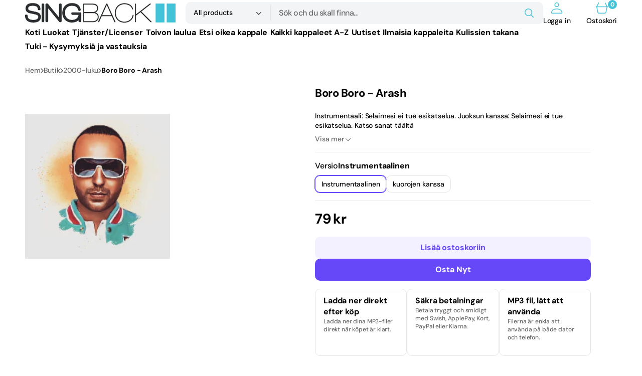

--- FILE ---
content_type: text/html; charset=utf-8
request_url: https://singback.se/fi/products/193
body_size: 49895
content:
<!doctype html>
<html
	class="no-js"
	lang="fi"
	data-scheme="light"
	dir="ltr"
>
	<head>
		<meta charset="utf-8">
		<meta http-equiv="X-UA-Compatible" content="IE=edge">
		<meta name="viewport" content="width=device-width,initial-scale=1">
		<meta name="theme-color" content="">
		<link rel="canonical" href="https://singback.se/fi/products/193">
		<link rel="preconnect" href="https://cdn.shopify.com" crossorigin><link
				rel="icon"
				type="image/png"
				href="//singback.se/cdn/shop/files/ikon.jpg?crop=center&height=32&v=1614383992&width=32"
			><link rel="preconnect" href="https://fonts.shopifycdn.com" crossorigin><title>Boro Boro - Arash</title>

		
			<meta name="description" content="Upplev &quot;Boro Boro - Arash&quot; med professionell karaoke, digital leverans och nöjd-kund-garanti!">
		

		

<meta property="og:site_name" content="Singback">
<meta property="og:url" content="https://singback.se/fi/products/193">
<meta property="og:title" content="Boro Boro - Arash">
<meta property="og:type" content="product">
<meta property="og:description" content="Upplev &quot;Boro Boro - Arash&quot; med professionell karaoke, digital leverans och nöjd-kund-garanti!"><meta property="og:image" content="http://singback.se/cdn/shop/products/boro-boro-arash.png?v=1661175055">
  <meta property="og:image:secure_url" content="https://singback.se/cdn/shop/products/boro-boro-arash.png?v=1661175055">
  <meta property="og:image:width" content="189">
  <meta property="og:image:height" content="189"><meta property="og:price:amount" content="79">
  <meta property="og:price:currency" content="SEK"><meta name="twitter:card" content="summary_large_image">
<meta name="twitter:title" content="Boro Boro - Arash">
<meta name="twitter:description" content="Upplev &quot;Boro Boro - Arash&quot; med professionell karaoke, digital leverans och nöjd-kund-garanti!">


		<script src="//singback.se/cdn/shop/t/9/assets/constants.js?v=37383056447335370521766784553" defer="defer"></script>
		<script src="//singback.se/cdn/shop/t/9/assets/pubsub.js?v=34180055027472970951766784554" defer="defer"></script>
		<script src="//singback.se/cdn/shop/t/9/assets/global.js?v=95647478404668256611766784553" defer="defer"></script>

		<script>window.performance && window.performance.mark && window.performance.mark('shopify.content_for_header.start');</script><meta name="google-site-verification" content="dXz358kwDE9VzjJiUF6-rShj1qlprVJw_-ljZAIvGxs">
<meta id="shopify-digital-wallet" name="shopify-digital-wallet" content="/50680299675/digital_wallets/dialog">
<meta name="shopify-checkout-api-token" content="df22e1ec64e05bacf691c24caabb5285">
<meta id="in-context-paypal-metadata" data-shop-id="50680299675" data-venmo-supported="false" data-environment="production" data-locale="en_US" data-paypal-v4="true" data-currency="SEK">
<link rel="alternate" hreflang="x-default" href="https://singback.se/products/193">
<link rel="alternate" hreflang="en-AC" href="http://singback.com/products/193">
<link rel="alternate" hreflang="en-AD" href="http://singback.com/products/193">
<link rel="alternate" hreflang="en-AE" href="http://singback.com/products/193">
<link rel="alternate" hreflang="en-AF" href="http://singback.com/products/193">
<link rel="alternate" hreflang="en-AG" href="http://singback.com/products/193">
<link rel="alternate" hreflang="en-AI" href="http://singback.com/products/193">
<link rel="alternate" hreflang="en-AL" href="http://singback.com/products/193">
<link rel="alternate" hreflang="en-AM" href="http://singback.com/products/193">
<link rel="alternate" hreflang="en-AO" href="http://singback.com/products/193">
<link rel="alternate" hreflang="en-AR" href="http://singback.com/products/193">
<link rel="alternate" hreflang="en-AT" href="http://singback.com/products/193">
<link rel="alternate" hreflang="en-AU" href="http://singback.com/products/193">
<link rel="alternate" hreflang="en-AW" href="http://singback.com/products/193">
<link rel="alternate" hreflang="en-AX" href="http://singback.com/products/193">
<link rel="alternate" hreflang="en-AZ" href="http://singback.com/products/193">
<link rel="alternate" hreflang="en-BA" href="http://singback.com/products/193">
<link rel="alternate" hreflang="en-BB" href="http://singback.com/products/193">
<link rel="alternate" hreflang="en-BD" href="http://singback.com/products/193">
<link rel="alternate" hreflang="en-BE" href="http://singback.com/products/193">
<link rel="alternate" hreflang="en-BF" href="http://singback.com/products/193">
<link rel="alternate" hreflang="en-BG" href="http://singback.com/products/193">
<link rel="alternate" hreflang="en-BH" href="http://singback.com/products/193">
<link rel="alternate" hreflang="en-BI" href="http://singback.com/products/193">
<link rel="alternate" hreflang="en-BJ" href="http://singback.com/products/193">
<link rel="alternate" hreflang="en-BL" href="http://singback.com/products/193">
<link rel="alternate" hreflang="en-BM" href="http://singback.com/products/193">
<link rel="alternate" hreflang="en-BN" href="http://singback.com/products/193">
<link rel="alternate" hreflang="en-BO" href="http://singback.com/products/193">
<link rel="alternate" hreflang="en-BQ" href="http://singback.com/products/193">
<link rel="alternate" hreflang="en-BR" href="http://singback.com/products/193">
<link rel="alternate" hreflang="en-BS" href="http://singback.com/products/193">
<link rel="alternate" hreflang="en-BT" href="http://singback.com/products/193">
<link rel="alternate" hreflang="en-BW" href="http://singback.com/products/193">
<link rel="alternate" hreflang="en-BY" href="http://singback.com/products/193">
<link rel="alternate" hreflang="en-BZ" href="http://singback.com/products/193">
<link rel="alternate" hreflang="en-CA" href="http://singback.com/products/193">
<link rel="alternate" hreflang="en-CC" href="http://singback.com/products/193">
<link rel="alternate" hreflang="en-CD" href="http://singback.com/products/193">
<link rel="alternate" hreflang="en-CF" href="http://singback.com/products/193">
<link rel="alternate" hreflang="en-CG" href="http://singback.com/products/193">
<link rel="alternate" hreflang="en-CH" href="http://singback.com/products/193">
<link rel="alternate" hreflang="en-CI" href="http://singback.com/products/193">
<link rel="alternate" hreflang="en-CK" href="http://singback.com/products/193">
<link rel="alternate" hreflang="en-CL" href="http://singback.com/products/193">
<link rel="alternate" hreflang="en-CM" href="http://singback.com/products/193">
<link rel="alternate" hreflang="en-CN" href="http://singback.com/products/193">
<link rel="alternate" hreflang="en-CO" href="http://singback.com/products/193">
<link rel="alternate" hreflang="en-CR" href="http://singback.com/products/193">
<link rel="alternate" hreflang="en-CV" href="http://singback.com/products/193">
<link rel="alternate" hreflang="en-CW" href="http://singback.com/products/193">
<link rel="alternate" hreflang="en-CX" href="http://singback.com/products/193">
<link rel="alternate" hreflang="en-CY" href="http://singback.com/products/193">
<link rel="alternate" hreflang="en-CZ" href="http://singback.com/products/193">
<link rel="alternate" hreflang="en-DE" href="http://singback.com/products/193">
<link rel="alternate" hreflang="en-DJ" href="http://singback.com/products/193">
<link rel="alternate" hreflang="en-DK" href="http://singback.com/products/193">
<link rel="alternate" hreflang="en-DM" href="http://singback.com/products/193">
<link rel="alternate" hreflang="en-DO" href="http://singback.com/products/193">
<link rel="alternate" hreflang="en-DZ" href="http://singback.com/products/193">
<link rel="alternate" hreflang="en-EC" href="http://singback.com/products/193">
<link rel="alternate" hreflang="en-EE" href="http://singback.com/products/193">
<link rel="alternate" hreflang="en-EG" href="http://singback.com/products/193">
<link rel="alternate" hreflang="en-EH" href="http://singback.com/products/193">
<link rel="alternate" hreflang="en-ER" href="http://singback.com/products/193">
<link rel="alternate" hreflang="en-ES" href="http://singback.com/products/193">
<link rel="alternate" hreflang="en-ET" href="http://singback.com/products/193">
<link rel="alternate" hreflang="en-FJ" href="http://singback.com/products/193">
<link rel="alternate" hreflang="en-FK" href="http://singback.com/products/193">
<link rel="alternate" hreflang="en-FO" href="http://singback.com/products/193">
<link rel="alternate" hreflang="en-FR" href="http://singback.com/products/193">
<link rel="alternate" hreflang="en-GA" href="http://singback.com/products/193">
<link rel="alternate" hreflang="en-GB" href="http://singback.com/products/193">
<link rel="alternate" hreflang="en-GD" href="http://singback.com/products/193">
<link rel="alternate" hreflang="en-GE" href="http://singback.com/products/193">
<link rel="alternate" hreflang="en-GF" href="http://singback.com/products/193">
<link rel="alternate" hreflang="en-GG" href="http://singback.com/products/193">
<link rel="alternate" hreflang="en-GH" href="http://singback.com/products/193">
<link rel="alternate" hreflang="en-GI" href="http://singback.com/products/193">
<link rel="alternate" hreflang="en-GL" href="http://singback.com/products/193">
<link rel="alternate" hreflang="en-GM" href="http://singback.com/products/193">
<link rel="alternate" hreflang="en-GN" href="http://singback.com/products/193">
<link rel="alternate" hreflang="en-GP" href="http://singback.com/products/193">
<link rel="alternate" hreflang="en-GQ" href="http://singback.com/products/193">
<link rel="alternate" hreflang="en-GR" href="http://singback.com/products/193">
<link rel="alternate" hreflang="en-GS" href="http://singback.com/products/193">
<link rel="alternate" hreflang="en-GT" href="http://singback.com/products/193">
<link rel="alternate" hreflang="en-GW" href="http://singback.com/products/193">
<link rel="alternate" hreflang="en-GY" href="http://singback.com/products/193">
<link rel="alternate" hreflang="en-HK" href="http://singback.com/products/193">
<link rel="alternate" hreflang="en-HN" href="http://singback.com/products/193">
<link rel="alternate" hreflang="en-HR" href="http://singback.com/products/193">
<link rel="alternate" hreflang="en-HT" href="http://singback.com/products/193">
<link rel="alternate" hreflang="en-HU" href="http://singback.com/products/193">
<link rel="alternate" hreflang="en-ID" href="http://singback.com/products/193">
<link rel="alternate" hreflang="en-IE" href="http://singback.com/products/193">
<link rel="alternate" hreflang="en-IL" href="http://singback.com/products/193">
<link rel="alternate" hreflang="en-IM" href="http://singback.com/products/193">
<link rel="alternate" hreflang="en-IN" href="http://singback.com/products/193">
<link rel="alternate" hreflang="en-IO" href="http://singback.com/products/193">
<link rel="alternate" hreflang="en-IQ" href="http://singback.com/products/193">
<link rel="alternate" hreflang="en-IS" href="http://singback.com/products/193">
<link rel="alternate" hreflang="en-IT" href="http://singback.com/products/193">
<link rel="alternate" hreflang="en-JE" href="http://singback.com/products/193">
<link rel="alternate" hreflang="en-JM" href="http://singback.com/products/193">
<link rel="alternate" hreflang="en-JO" href="http://singback.com/products/193">
<link rel="alternate" hreflang="en-JP" href="http://singback.com/products/193">
<link rel="alternate" hreflang="en-KE" href="http://singback.com/products/193">
<link rel="alternate" hreflang="en-KG" href="http://singback.com/products/193">
<link rel="alternate" hreflang="en-KH" href="http://singback.com/products/193">
<link rel="alternate" hreflang="en-KI" href="http://singback.com/products/193">
<link rel="alternate" hreflang="en-KM" href="http://singback.com/products/193">
<link rel="alternate" hreflang="en-KN" href="http://singback.com/products/193">
<link rel="alternate" hreflang="en-KR" href="http://singback.com/products/193">
<link rel="alternate" hreflang="en-KW" href="http://singback.com/products/193">
<link rel="alternate" hreflang="en-KY" href="http://singback.com/products/193">
<link rel="alternate" hreflang="en-KZ" href="http://singback.com/products/193">
<link rel="alternate" hreflang="en-LA" href="http://singback.com/products/193">
<link rel="alternate" hreflang="en-LB" href="http://singback.com/products/193">
<link rel="alternate" hreflang="en-LC" href="http://singback.com/products/193">
<link rel="alternate" hreflang="en-LI" href="http://singback.com/products/193">
<link rel="alternate" hreflang="en-LK" href="http://singback.com/products/193">
<link rel="alternate" hreflang="en-LR" href="http://singback.com/products/193">
<link rel="alternate" hreflang="en-LS" href="http://singback.com/products/193">
<link rel="alternate" hreflang="en-LT" href="http://singback.com/products/193">
<link rel="alternate" hreflang="en-LU" href="http://singback.com/products/193">
<link rel="alternate" hreflang="en-LV" href="http://singback.com/products/193">
<link rel="alternate" hreflang="en-LY" href="http://singback.com/products/193">
<link rel="alternate" hreflang="en-MA" href="http://singback.com/products/193">
<link rel="alternate" hreflang="en-MC" href="http://singback.com/products/193">
<link rel="alternate" hreflang="en-MD" href="http://singback.com/products/193">
<link rel="alternate" hreflang="en-ME" href="http://singback.com/products/193">
<link rel="alternate" hreflang="en-MF" href="http://singback.com/products/193">
<link rel="alternate" hreflang="en-MG" href="http://singback.com/products/193">
<link rel="alternate" hreflang="en-MK" href="http://singback.com/products/193">
<link rel="alternate" hreflang="en-ML" href="http://singback.com/products/193">
<link rel="alternate" hreflang="en-MM" href="http://singback.com/products/193">
<link rel="alternate" hreflang="en-MN" href="http://singback.com/products/193">
<link rel="alternate" hreflang="en-MO" href="http://singback.com/products/193">
<link rel="alternate" hreflang="en-MQ" href="http://singback.com/products/193">
<link rel="alternate" hreflang="en-MR" href="http://singback.com/products/193">
<link rel="alternate" hreflang="en-MS" href="http://singback.com/products/193">
<link rel="alternate" hreflang="en-MT" href="http://singback.com/products/193">
<link rel="alternate" hreflang="en-MU" href="http://singback.com/products/193">
<link rel="alternate" hreflang="en-MV" href="http://singback.com/products/193">
<link rel="alternate" hreflang="en-MW" href="http://singback.com/products/193">
<link rel="alternate" hreflang="en-MX" href="http://singback.com/products/193">
<link rel="alternate" hreflang="en-MY" href="http://singback.com/products/193">
<link rel="alternate" hreflang="en-MZ" href="http://singback.com/products/193">
<link rel="alternate" hreflang="en-NA" href="http://singback.com/products/193">
<link rel="alternate" hreflang="en-NC" href="http://singback.com/products/193">
<link rel="alternate" hreflang="en-NE" href="http://singback.com/products/193">
<link rel="alternate" hreflang="en-NF" href="http://singback.com/products/193">
<link rel="alternate" hreflang="en-NG" href="http://singback.com/products/193">
<link rel="alternate" hreflang="en-NI" href="http://singback.com/products/193">
<link rel="alternate" hreflang="en-NL" href="http://singback.com/products/193">
<link rel="alternate" hreflang="en-NP" href="http://singback.com/products/193">
<link rel="alternate" hreflang="en-NR" href="http://singback.com/products/193">
<link rel="alternate" hreflang="en-NU" href="http://singback.com/products/193">
<link rel="alternate" hreflang="en-NZ" href="http://singback.com/products/193">
<link rel="alternate" hreflang="en-OM" href="http://singback.com/products/193">
<link rel="alternate" hreflang="en-PA" href="http://singback.com/products/193">
<link rel="alternate" hreflang="en-PE" href="http://singback.com/products/193">
<link rel="alternate" hreflang="en-PF" href="http://singback.com/products/193">
<link rel="alternate" hreflang="en-PG" href="http://singback.com/products/193">
<link rel="alternate" hreflang="en-PH" href="http://singback.com/products/193">
<link rel="alternate" hreflang="en-PK" href="http://singback.com/products/193">
<link rel="alternate" hreflang="en-PL" href="http://singback.com/products/193">
<link rel="alternate" hreflang="en-PM" href="http://singback.com/products/193">
<link rel="alternate" hreflang="en-PN" href="http://singback.com/products/193">
<link rel="alternate" hreflang="en-PS" href="http://singback.com/products/193">
<link rel="alternate" hreflang="en-PT" href="http://singback.com/products/193">
<link rel="alternate" hreflang="en-PY" href="http://singback.com/products/193">
<link rel="alternate" hreflang="en-QA" href="http://singback.com/products/193">
<link rel="alternate" hreflang="en-RE" href="http://singback.com/products/193">
<link rel="alternate" hreflang="en-RO" href="http://singback.com/products/193">
<link rel="alternate" hreflang="en-RS" href="http://singback.com/products/193">
<link rel="alternate" hreflang="en-RU" href="http://singback.com/products/193">
<link rel="alternate" hreflang="en-RW" href="http://singback.com/products/193">
<link rel="alternate" hreflang="en-SA" href="http://singback.com/products/193">
<link rel="alternate" hreflang="en-SB" href="http://singback.com/products/193">
<link rel="alternate" hreflang="en-SC" href="http://singback.com/products/193">
<link rel="alternate" hreflang="en-SD" href="http://singback.com/products/193">
<link rel="alternate" hreflang="en-SG" href="http://singback.com/products/193">
<link rel="alternate" hreflang="en-SH" href="http://singback.com/products/193">
<link rel="alternate" hreflang="en-SI" href="http://singback.com/products/193">
<link rel="alternate" hreflang="en-SJ" href="http://singback.com/products/193">
<link rel="alternate" hreflang="en-SK" href="http://singback.com/products/193">
<link rel="alternate" hreflang="en-SL" href="http://singback.com/products/193">
<link rel="alternate" hreflang="en-SM" href="http://singback.com/products/193">
<link rel="alternate" hreflang="en-SN" href="http://singback.com/products/193">
<link rel="alternate" hreflang="en-SO" href="http://singback.com/products/193">
<link rel="alternate" hreflang="en-SR" href="http://singback.com/products/193">
<link rel="alternate" hreflang="en-SS" href="http://singback.com/products/193">
<link rel="alternate" hreflang="en-ST" href="http://singback.com/products/193">
<link rel="alternate" hreflang="en-SV" href="http://singback.com/products/193">
<link rel="alternate" hreflang="en-SX" href="http://singback.com/products/193">
<link rel="alternate" hreflang="en-SZ" href="http://singback.com/products/193">
<link rel="alternate" hreflang="en-TA" href="http://singback.com/products/193">
<link rel="alternate" hreflang="en-TC" href="http://singback.com/products/193">
<link rel="alternate" hreflang="en-TD" href="http://singback.com/products/193">
<link rel="alternate" hreflang="en-TF" href="http://singback.com/products/193">
<link rel="alternate" hreflang="en-TG" href="http://singback.com/products/193">
<link rel="alternate" hreflang="en-TH" href="http://singback.com/products/193">
<link rel="alternate" hreflang="en-TJ" href="http://singback.com/products/193">
<link rel="alternate" hreflang="en-TK" href="http://singback.com/products/193">
<link rel="alternate" hreflang="en-TL" href="http://singback.com/products/193">
<link rel="alternate" hreflang="en-TM" href="http://singback.com/products/193">
<link rel="alternate" hreflang="en-TN" href="http://singback.com/products/193">
<link rel="alternate" hreflang="en-TO" href="http://singback.com/products/193">
<link rel="alternate" hreflang="en-TR" href="http://singback.com/products/193">
<link rel="alternate" hreflang="en-TT" href="http://singback.com/products/193">
<link rel="alternate" hreflang="en-TV" href="http://singback.com/products/193">
<link rel="alternate" hreflang="en-TW" href="http://singback.com/products/193">
<link rel="alternate" hreflang="en-TZ" href="http://singback.com/products/193">
<link rel="alternate" hreflang="en-UA" href="http://singback.com/products/193">
<link rel="alternate" hreflang="en-UG" href="http://singback.com/products/193">
<link rel="alternate" hreflang="en-UM" href="http://singback.com/products/193">
<link rel="alternate" hreflang="en-UY" href="http://singback.com/products/193">
<link rel="alternate" hreflang="en-UZ" href="http://singback.com/products/193">
<link rel="alternate" hreflang="en-VA" href="http://singback.com/products/193">
<link rel="alternate" hreflang="en-VC" href="http://singback.com/products/193">
<link rel="alternate" hreflang="en-VE" href="http://singback.com/products/193">
<link rel="alternate" hreflang="en-VG" href="http://singback.com/products/193">
<link rel="alternate" hreflang="en-VN" href="http://singback.com/products/193">
<link rel="alternate" hreflang="en-VU" href="http://singback.com/products/193">
<link rel="alternate" hreflang="en-WF" href="http://singback.com/products/193">
<link rel="alternate" hreflang="en-WS" href="http://singback.com/products/193">
<link rel="alternate" hreflang="en-XK" href="http://singback.com/products/193">
<link rel="alternate" hreflang="en-YE" href="http://singback.com/products/193">
<link rel="alternate" hreflang="en-YT" href="http://singback.com/products/193">
<link rel="alternate" hreflang="en-ZA" href="http://singback.com/products/193">
<link rel="alternate" hreflang="en-ZM" href="http://singback.com/products/193">
<link rel="alternate" hreflang="en-ZW" href="http://singback.com/products/193">
<link rel="alternate" hreflang="sv-SE" href="https://singback.se/products/193">
<link rel="alternate" hreflang="en-SE" href="https://singback.se/en/products/193">
<link rel="alternate" hreflang="fi-SE" href="https://singback.se/fi/products/193">
<link rel="alternate" type="application/json+oembed" href="https://singback.se/fi/products/193.oembed">
<script async="async" src="/checkouts/internal/preloads.js?locale=fi-SE"></script>
<script id="apple-pay-shop-capabilities" type="application/json">{"shopId":50680299675,"countryCode":"SE","currencyCode":"SEK","merchantCapabilities":["supports3DS"],"merchantId":"gid:\/\/shopify\/Shop\/50680299675","merchantName":"Singback","requiredBillingContactFields":["postalAddress","email"],"requiredShippingContactFields":["postalAddress","email"],"shippingType":"shipping","supportedNetworks":["visa","maestro","masterCard","amex"],"total":{"type":"pending","label":"Singback","amount":"1.00"},"shopifyPaymentsEnabled":true,"supportsSubscriptions":true}</script>
<script id="shopify-features" type="application/json">{"accessToken":"df22e1ec64e05bacf691c24caabb5285","betas":["rich-media-storefront-analytics"],"domain":"singback.se","predictiveSearch":true,"shopId":50680299675,"locale":"fi"}</script>
<script>var Shopify = Shopify || {};
Shopify.shop = "singback.myshopify.com";
Shopify.locale = "fi";
Shopify.currency = {"active":"SEK","rate":"1.0"};
Shopify.country = "SE";
Shopify.theme = {"name":"Mix","id":193399193931,"schema_name":"Mix","schema_version":"1.0.0","theme_store_id":3820,"role":"main"};
Shopify.theme.handle = "null";
Shopify.theme.style = {"id":null,"handle":null};
Shopify.cdnHost = "singback.se/cdn";
Shopify.routes = Shopify.routes || {};
Shopify.routes.root = "/fi/";</script>
<script type="module">!function(o){(o.Shopify=o.Shopify||{}).modules=!0}(window);</script>
<script>!function(o){function n(){var o=[];function n(){o.push(Array.prototype.slice.apply(arguments))}return n.q=o,n}var t=o.Shopify=o.Shopify||{};t.loadFeatures=n(),t.autoloadFeatures=n()}(window);</script>
<script id="shop-js-analytics" type="application/json">{"pageType":"product"}</script>
<script defer="defer" async type="module" src="//singback.se/cdn/shopifycloud/shop-js/modules/v2/client.init-shop-cart-sync_DKhnum64.fi.esm.js"></script>
<script defer="defer" async type="module" src="//singback.se/cdn/shopifycloud/shop-js/modules/v2/chunk.common_DEKG4XRO.esm.js"></script>
<script type="module">
  await import("//singback.se/cdn/shopifycloud/shop-js/modules/v2/client.init-shop-cart-sync_DKhnum64.fi.esm.js");
await import("//singback.se/cdn/shopifycloud/shop-js/modules/v2/chunk.common_DEKG4XRO.esm.js");

  window.Shopify.SignInWithShop?.initShopCartSync?.({"fedCMEnabled":true,"windoidEnabled":true});

</script>
<script>(function() {
  var isLoaded = false;
  function asyncLoad() {
    if (isLoaded) return;
    isLoaded = true;
    var urls = ["https:\/\/static2.rapidsearch.dev\/resultpage.js?shop=singback.myshopify.com","https:\/\/cdn-payhelm.s3.amazonaws.com\/js\/payhelm.shopify.1.0.0.js?shop=singback.myshopify.com","https:\/\/product-labels-pro.bsscommerce.com\/js\/product_label.js?shop=singback.myshopify.com","https:\/\/easygdpr.b-cdn.net\/v\/1553540745\/gdpr.min.js?shop=singback.myshopify.com","https:\/\/cozycountrybestsellers.addons.business\/scripttag\/js\/cloud\/singback.myshopify.com\/1\/1WSvj0l6A0DGSwJuQgkgIi2sL6hK2vfV.js?shop=singback.myshopify.com","https:\/\/cdncozyantitheft.addons.business\/js\/script_tags\/singback\/zniAPl4KXBqjuvnqPKKtzg8qwjUUYR2C.js?shop=singback.myshopify.com"];
    for (var i = 0; i < urls.length; i++) {
      var s = document.createElement('script');
      s.type = 'text/javascript';
      s.async = true;
      s.src = urls[i];
      var x = document.getElementsByTagName('script')[0];
      x.parentNode.insertBefore(s, x);
    }
  };
  if(window.attachEvent) {
    window.attachEvent('onload', asyncLoad);
  } else {
    window.addEventListener('load', asyncLoad, false);
  }
})();</script>
<script id="__st">var __st={"a":50680299675,"offset":3600,"reqid":"230e4abc-8a74-4bc0-b664-7aaff9d2be8a-1768896851","pageurl":"singback.se\/fi\/products\/193","u":"0857525f7430","p":"product","rtyp":"product","rid":5769664233627};</script>
<script>window.ShopifyPaypalV4VisibilityTracking = true;</script>
<script id="captcha-bootstrap">!function(){'use strict';const t='contact',e='account',n='new_comment',o=[[t,t],['blogs',n],['comments',n],[t,'customer']],c=[[e,'customer_login'],[e,'guest_login'],[e,'recover_customer_password'],[e,'create_customer']],r=t=>t.map((([t,e])=>`form[action*='/${t}']:not([data-nocaptcha='true']) input[name='form_type'][value='${e}']`)).join(','),a=t=>()=>t?[...document.querySelectorAll(t)].map((t=>t.form)):[];function s(){const t=[...o],e=r(t);return a(e)}const i='password',u='form_key',d=['recaptcha-v3-token','g-recaptcha-response','h-captcha-response',i],f=()=>{try{return window.sessionStorage}catch{return}},m='__shopify_v',_=t=>t.elements[u];function p(t,e,n=!1){try{const o=window.sessionStorage,c=JSON.parse(o.getItem(e)),{data:r}=function(t){const{data:e,action:n}=t;return t[m]||n?{data:e,action:n}:{data:t,action:n}}(c);for(const[e,n]of Object.entries(r))t.elements[e]&&(t.elements[e].value=n);n&&o.removeItem(e)}catch(o){console.error('form repopulation failed',{error:o})}}const l='form_type',E='cptcha';function T(t){t.dataset[E]=!0}const w=window,h=w.document,L='Shopify',v='ce_forms',y='captcha';let A=!1;((t,e)=>{const n=(g='f06e6c50-85a8-45c8-87d0-21a2b65856fe',I='https://cdn.shopify.com/shopifycloud/storefront-forms-hcaptcha/ce_storefront_forms_captcha_hcaptcha.v1.5.2.iife.js',D={infoText:'hCaptchan suojaama',privacyText:'Tietosuoja',termsText:'Ehdot'},(t,e,n)=>{const o=w[L][v],c=o.bindForm;if(c)return c(t,g,e,D).then(n);var r;o.q.push([[t,g,e,D],n]),r=I,A||(h.body.append(Object.assign(h.createElement('script'),{id:'captcha-provider',async:!0,src:r})),A=!0)});var g,I,D;w[L]=w[L]||{},w[L][v]=w[L][v]||{},w[L][v].q=[],w[L][y]=w[L][y]||{},w[L][y].protect=function(t,e){n(t,void 0,e),T(t)},Object.freeze(w[L][y]),function(t,e,n,w,h,L){const[v,y,A,g]=function(t,e,n){const i=e?o:[],u=t?c:[],d=[...i,...u],f=r(d),m=r(i),_=r(d.filter((([t,e])=>n.includes(e))));return[a(f),a(m),a(_),s()]}(w,h,L),I=t=>{const e=t.target;return e instanceof HTMLFormElement?e:e&&e.form},D=t=>v().includes(t);t.addEventListener('submit',(t=>{const e=I(t);if(!e)return;const n=D(e)&&!e.dataset.hcaptchaBound&&!e.dataset.recaptchaBound,o=_(e),c=g().includes(e)&&(!o||!o.value);(n||c)&&t.preventDefault(),c&&!n&&(function(t){try{if(!f())return;!function(t){const e=f();if(!e)return;const n=_(t);if(!n)return;const o=n.value;o&&e.removeItem(o)}(t);const e=Array.from(Array(32),(()=>Math.random().toString(36)[2])).join('');!function(t,e){_(t)||t.append(Object.assign(document.createElement('input'),{type:'hidden',name:u})),t.elements[u].value=e}(t,e),function(t,e){const n=f();if(!n)return;const o=[...t.querySelectorAll(`input[type='${i}']`)].map((({name:t})=>t)),c=[...d,...o],r={};for(const[a,s]of new FormData(t).entries())c.includes(a)||(r[a]=s);n.setItem(e,JSON.stringify({[m]:1,action:t.action,data:r}))}(t,e)}catch(e){console.error('failed to persist form',e)}}(e),e.submit())}));const S=(t,e)=>{t&&!t.dataset[E]&&(n(t,e.some((e=>e===t))),T(t))};for(const o of['focusin','change'])t.addEventListener(o,(t=>{const e=I(t);D(e)&&S(e,y())}));const B=e.get('form_key'),M=e.get(l),P=B&&M;t.addEventListener('DOMContentLoaded',(()=>{const t=y();if(P)for(const e of t)e.elements[l].value===M&&p(e,B);[...new Set([...A(),...v().filter((t=>'true'===t.dataset.shopifyCaptcha))])].forEach((e=>S(e,t)))}))}(h,new URLSearchParams(w.location.search),n,t,e,['guest_login'])})(!0,!0)}();</script>
<script integrity="sha256-4kQ18oKyAcykRKYeNunJcIwy7WH5gtpwJnB7kiuLZ1E=" data-source-attribution="shopify.loadfeatures" defer="defer" src="//singback.se/cdn/shopifycloud/storefront/assets/storefront/load_feature-a0a9edcb.js" crossorigin="anonymous"></script>
<script data-source-attribution="shopify.dynamic_checkout.dynamic.init">var Shopify=Shopify||{};Shopify.PaymentButton=Shopify.PaymentButton||{isStorefrontPortableWallets:!0,init:function(){window.Shopify.PaymentButton.init=function(){};var t=document.createElement("script");t.src="https://singback.se/cdn/shopifycloud/portable-wallets/latest/portable-wallets.fi.js",t.type="module",document.head.appendChild(t)}};
</script>
<script data-source-attribution="shopify.dynamic_checkout.buyer_consent">
  function portableWalletsHideBuyerConsent(e){var t=document.getElementById("shopify-buyer-consent"),n=document.getElementById("shopify-subscription-policy-button");t&&n&&(t.classList.add("hidden"),t.setAttribute("aria-hidden","true"),n.removeEventListener("click",e))}function portableWalletsShowBuyerConsent(e){var t=document.getElementById("shopify-buyer-consent"),n=document.getElementById("shopify-subscription-policy-button");t&&n&&(t.classList.remove("hidden"),t.removeAttribute("aria-hidden"),n.addEventListener("click",e))}window.Shopify?.PaymentButton&&(window.Shopify.PaymentButton.hideBuyerConsent=portableWalletsHideBuyerConsent,window.Shopify.PaymentButton.showBuyerConsent=portableWalletsShowBuyerConsent);
</script>
<script>
  function portableWalletsCleanup(e){e&&e.src&&console.error("Failed to load portable wallets script "+e.src);var t=document.querySelectorAll("shopify-accelerated-checkout .shopify-payment-button__skeleton, shopify-accelerated-checkout-cart .wallet-cart-button__skeleton"),e=document.getElementById("shopify-buyer-consent");for(let e=0;e<t.length;e++)t[e].remove();e&&e.remove()}function portableWalletsNotLoadedAsModule(e){e instanceof ErrorEvent&&"string"==typeof e.message&&e.message.includes("import.meta")&&"string"==typeof e.filename&&e.filename.includes("portable-wallets")&&(window.removeEventListener("error",portableWalletsNotLoadedAsModule),window.Shopify.PaymentButton.failedToLoad=e,"loading"===document.readyState?document.addEventListener("DOMContentLoaded",window.Shopify.PaymentButton.init):window.Shopify.PaymentButton.init())}window.addEventListener("error",portableWalletsNotLoadedAsModule);
</script>

<script type="module" src="https://singback.se/cdn/shopifycloud/portable-wallets/latest/portable-wallets.fi.js" onError="portableWalletsCleanup(this)" crossorigin="anonymous"></script>
<script nomodule>
  document.addEventListener("DOMContentLoaded", portableWalletsCleanup);
</script>

<script id='scb4127' type='text/javascript' async='' src='https://singback.se/cdn/shopifycloud/privacy-banner/storefront-banner.js'></script><link id="shopify-accelerated-checkout-styles" rel="stylesheet" media="screen" href="https://singback.se/cdn/shopifycloud/portable-wallets/latest/accelerated-checkout-backwards-compat.css" crossorigin="anonymous">
<style id="shopify-accelerated-checkout-cart">
        #shopify-buyer-consent {
  margin-top: 1em;
  display: inline-block;
  width: 100%;
}

#shopify-buyer-consent.hidden {
  display: none;
}

#shopify-subscription-policy-button {
  background: none;
  border: none;
  padding: 0;
  text-decoration: underline;
  font-size: inherit;
  cursor: pointer;
}

#shopify-subscription-policy-button::before {
  box-shadow: none;
}

      </style>
<script id="sections-script" data-sections="main-product,header,footer" defer="defer" src="//singback.se/cdn/shop/t/9/compiled_assets/scripts.js?2781"></script>
<script>window.performance && window.performance.mark && window.performance.mark('shopify.content_for_header.end');</script>

		
 
<style data-shopify>
	  @font-face {
  font-family: "DM Sans";
  font-weight: 500;
  font-style: normal;
  font-display: swap;
  src: url("//singback.se/cdn/fonts/dm_sans/dmsans_n5.8a0f1984c77eb7186ceb87c4da2173ff65eb012e.woff2") format("woff2"),
       url("//singback.se/cdn/fonts/dm_sans/dmsans_n5.9ad2e755a89e15b3d6c53259daad5fc9609888e6.woff") format("woff");
}

	  @font-face {
  font-family: "DM Sans";
  font-weight: 700;
  font-style: normal;
  font-display: swap;
  src: url("//singback.se/cdn/fonts/dm_sans/dmsans_n7.97e21d81502002291ea1de8aefb79170c6946ce5.woff2") format("woff2"),
       url("//singback.se/cdn/fonts/dm_sans/dmsans_n7.af5c214f5116410ca1d53a2090665620e78e2e1b.woff") format("woff");
}

	  @font-face {
  font-family: "DM Sans";
  font-weight: 500;
  font-style: normal;
  font-display: swap;
  src: url("//singback.se/cdn/fonts/dm_sans/dmsans_n5.8a0f1984c77eb7186ceb87c4da2173ff65eb012e.woff2") format("woff2"),
       url("//singback.se/cdn/fonts/dm_sans/dmsans_n5.9ad2e755a89e15b3d6c53259daad5fc9609888e6.woff") format("woff");
}

	  @font-face {
  font-family: "DM Sans";
  font-weight: 700;
  font-style: normal;
  font-display: swap;
  src: url("//singback.se/cdn/fonts/dm_sans/dmsans_n7.97e21d81502002291ea1de8aefb79170c6946ce5.woff2") format("woff2"),
       url("//singback.se/cdn/fonts/dm_sans/dmsans_n7.af5c214f5116410ca1d53a2090665620e78e2e1b.woff") format("woff");
}

	  @font-face {
  font-family: "DM Sans";
  font-weight: 700;
  font-style: normal;
  font-display: swap;
  src: url("//singback.se/cdn/fonts/dm_sans/dmsans_n7.97e21d81502002291ea1de8aefb79170c6946ce5.woff2") format("woff2"),
       url("//singback.se/cdn/fonts/dm_sans/dmsans_n7.af5c214f5116410ca1d53a2090665620e78e2e1b.woff") format("woff");
}

	  @font-face {
  font-family: "DM Sans";
  font-weight: 500;
  font-style: normal;
  font-display: swap;
  src: url("//singback.se/cdn/fonts/dm_sans/dmsans_n5.8a0f1984c77eb7186ceb87c4da2173ff65eb012e.woff2") format("woff2"),
       url("//singback.se/cdn/fonts/dm_sans/dmsans_n5.9ad2e755a89e15b3d6c53259daad5fc9609888e6.woff") format("woff");
}

	  @font-face {
  font-family: "DM Sans";
  font-weight: 500;
  font-style: normal;
  font-display: swap;
  src: url("//singback.se/cdn/fonts/dm_sans/dmsans_n5.8a0f1984c77eb7186ceb87c4da2173ff65eb012e.woff2") format("woff2"),
       url("//singback.se/cdn/fonts/dm_sans/dmsans_n5.9ad2e755a89e15b3d6c53259daad5fc9609888e6.woff") format("woff");
}

	  @font-face {
  font-family: "DM Sans";
  font-weight: 500;
  font-style: normal;
  font-display: swap;
  src: url("//singback.se/cdn/fonts/dm_sans/dmsans_n5.8a0f1984c77eb7186ceb87c4da2173ff65eb012e.woff2") format("woff2"),
       url("//singback.se/cdn/fonts/dm_sans/dmsans_n5.9ad2e755a89e15b3d6c53259daad5fc9609888e6.woff") format("woff");
}

	  @font-face {
  font-family: "DM Sans";
  font-weight: 700;
  font-style: normal;
  font-display: swap;
  src: url("//singback.se/cdn/fonts/dm_sans/dmsans_n7.97e21d81502002291ea1de8aefb79170c6946ce5.woff2") format("woff2"),
       url("//singback.se/cdn/fonts/dm_sans/dmsans_n7.af5c214f5116410ca1d53a2090665620e78e2e1b.woff") format("woff");
}

	  @font-face {
  font-family: "DM Sans";
  font-weight: 500;
  font-style: normal;
  font-display: swap;
  src: url("//singback.se/cdn/fonts/dm_sans/dmsans_n5.8a0f1984c77eb7186ceb87c4da2173ff65eb012e.woff2") format("woff2"),
       url("//singback.se/cdn/fonts/dm_sans/dmsans_n5.9ad2e755a89e15b3d6c53259daad5fc9609888e6.woff") format("woff");
}

	  @font-face {
  font-family: "DM Sans";
  font-weight: 300;
  font-style: normal;
  font-display: swap;
  src: url("//singback.se/cdn/fonts/dm_sans/dmsans_n3.d218434bb518134511e5205d90c23cfb8a1b261b.woff2") format("woff2"),
       url("//singback.se/cdn/fonts/dm_sans/dmsans_n3.0c324a11de656e0e3f656188ad5de9ff34f70c04.woff") format("woff");
}

	  @font-face {
  font-family: "DM Sans";
  font-weight: 400;
  font-style: normal;
  font-display: swap;
  src: url("//singback.se/cdn/fonts/dm_sans/dmsans_n4.ec80bd4dd7e1a334c969c265873491ae56018d72.woff2") format("woff2"),
       url("//singback.se/cdn/fonts/dm_sans/dmsans_n4.87bdd914d8a61247b911147ae68e754d695c58a6.woff") format("woff");
}

	  @font-face {
  font-family: "DM Sans";
  font-weight: 500;
  font-style: normal;
  font-display: swap;
  src: url("//singback.se/cdn/fonts/dm_sans/dmsans_n5.8a0f1984c77eb7186ceb87c4da2173ff65eb012e.woff2") format("woff2"),
       url("//singback.se/cdn/fonts/dm_sans/dmsans_n5.9ad2e755a89e15b3d6c53259daad5fc9609888e6.woff") format("woff");
}

	  @font-face {
  font-family: "DM Sans";
  font-weight: 700;
  font-style: normal;
  font-display: swap;
  src: url("//singback.se/cdn/fonts/dm_sans/dmsans_n7.97e21d81502002291ea1de8aefb79170c6946ce5.woff2") format("woff2"),
       url("//singback.se/cdn/fonts/dm_sans/dmsans_n7.af5c214f5116410ca1d53a2090665620e78e2e1b.woff") format("woff");
}

	  @font-face {
  font-family: "DM Sans";
  font-weight: 500;
  font-style: italic;
  font-display: swap;
  src: url("//singback.se/cdn/fonts/dm_sans/dmsans_i5.8654104650c013677e3def7db9b31bfbaa34e59a.woff2") format("woff2"),
       url("//singback.se/cdn/fonts/dm_sans/dmsans_i5.a0dc844d8a75a4232f255fc600ad5a295572bed9.woff") format("woff");
}

	  @font-face {
  font-family: "DM Sans";
  font-weight: 700;
  font-style: italic;
  font-display: swap;
  src: url("//singback.se/cdn/fonts/dm_sans/dmsans_i7.52b57f7d7342eb7255084623d98ab83fd96e7f9b.woff2") format("woff2"),
       url("//singback.se/cdn/fonts/dm_sans/dmsans_i7.d5e14ef18a1d4a8ce78a4187580b4eb1759c2eda.woff") format("woff");
}

	  @font-face {
  font-family: "DM Sans";
  font-weight: 700;
  font-style: italic;
  font-display: swap;
  src: url("//singback.se/cdn/fonts/dm_sans/dmsans_i7.52b57f7d7342eb7255084623d98ab83fd96e7f9b.woff2") format("woff2"),
       url("//singback.se/cdn/fonts/dm_sans/dmsans_i7.d5e14ef18a1d4a8ce78a4187580b4eb1759c2eda.woff") format("woff");
}


		
			:root,
			[data-scheme=light] .color-background-1 {
				--color-background: 255,255,255;
--color-background-secondary: 242,244,245;

	--gradient-background: #ffffff;

--color-foreground: 0, 0, 0;
--color-foreground-secondary: 103, 103, 103;
--color-foreground-title: 0, 0, 0;

--color-button-text: 255, 255, 255;
--color-button-text-hover: 255, 255, 255;
--color-button: 103, 72, 248;
--color-button-hover: 82, 50, 230;

--color-button-secondary: 243, 240, 255;
--color-button-secondary-hover: 233, 228, 255;
--color-button-secondary-text: 103, 72, 248;
--color-button-secondary-text-hover: 103, 72, 248;

--color-button-tertiary-text: 103, 72, 248;
--color-button-tertiary-text-hover: 103, 72, 248;


--color-cart-counter-custom-text: 255, 255, 255;
--color-cart-counter-custom-background: 103, 72, 248;

--color-overlay: 0, 0, 0;
--color-border-input: 242, 244, 245;
--color-border-input-hover: 229, 229, 229;
--color-background-input: 242, 244, 245;
--color-text-input: 0, 0, 0;
--color-border: 229, 229, 229;
--color-checkmark: 255, 255, 255;
--color-slider-arrows: 103, 72, 248;
--color-accent: 103,72,248;
--color-alert: 227,44,2;

--color-price-regular: 0,0,0;
--color-price-after-sale: 252,53,53;
--color-price-before-sale: 103,103,103;

--color-sale-badge-text: 0, 0, 0;
--color-sale-badge-background: 255, 222, 27;
--color-soldout-badge-text: 146, 147, 148;
--color-soldout-badge-background: 255, 255, 255;
--color-soldout-badge-border: 229, 229, 229;
--color-custom-badge-text: 255, 255, 255;
--color-custom-badge-background: 252, 53, 145;
--color-inventory-status-in: 69, 165, 69;
--color-inventory-status-out: 146, 147, 148;
			}
			@media (prefers-color-scheme: light) {
				:root,
				[data-scheme=auto] .color-background-1 {
					--color-background: 255,255,255;
--color-background-secondary: 242,244,245;

	--gradient-background: #ffffff;

--color-foreground: 0, 0, 0;
--color-foreground-secondary: 103, 103, 103;
--color-foreground-title: 0, 0, 0;

--color-button-text: 255, 255, 255;
--color-button-text-hover: 255, 255, 255;
--color-button: 103, 72, 248;
--color-button-hover: 82, 50, 230;

--color-button-secondary: 243, 240, 255;
--color-button-secondary-hover: 233, 228, 255;
--color-button-secondary-text: 103, 72, 248;
--color-button-secondary-text-hover: 103, 72, 248;

--color-button-tertiary-text: 103, 72, 248;
--color-button-tertiary-text-hover: 103, 72, 248;


--color-cart-counter-custom-text: 255, 255, 255;
--color-cart-counter-custom-background: 103, 72, 248;

--color-overlay: 0, 0, 0;
--color-border-input: 242, 244, 245;
--color-border-input-hover: 229, 229, 229;
--color-background-input: 242, 244, 245;
--color-text-input: 0, 0, 0;
--color-border: 229, 229, 229;
--color-checkmark: 255, 255, 255;
--color-slider-arrows: 103, 72, 248;
--color-accent: 103,72,248;
--color-alert: 227,44,2;

--color-price-regular: 0,0,0;
--color-price-after-sale: 252,53,53;
--color-price-before-sale: 103,103,103;

--color-sale-badge-text: 0, 0, 0;
--color-sale-badge-background: 255, 222, 27;
--color-soldout-badge-text: 146, 147, 148;
--color-soldout-badge-background: 255, 255, 255;
--color-soldout-badge-border: 229, 229, 229;
--color-custom-badge-text: 255, 255, 255;
--color-custom-badge-background: 252, 53, 145;
--color-inventory-status-in: 69, 165, 69;
--color-inventory-status-out: 146, 147, 148;
				}
			}
			[data-scheme=dark],
				.color-inverse,
			[data-scheme=dark] .color-background-1 {
				--color-background: 30, 30, 30;

	--color-background: 30, 30, 30;
	--color-background-secondary: 16, 16, 16;
	--color-border-input: 44, 44, 44;
	--color-border-input-hover: 48, 48, 48;
	--color-background-input: 44, 44, 44;
	--color-background-input-hover: 48, 48, 48;
	--color-text-input: 255, 255, 255;


	--gradient-background: rgb(var(--color-background));

--color-blog-slider-heading-hover: 203, 211, 218;
--color-overlay: 0, 0, 0;
--color-foreground: 231, 231, 232;
--color-foreground-secondary: 255, 255, 255;
--color-foreground-title: 255, 255, 255;
--color-border: 56, 54, 57;
--color-checkmark: 0, 0, 0;
--color-slider-arrows: 0, 0, 0;
--color-link: 229, 229, 229;
--alpha-link: 0.5;


--color-button-text: 255, 255, 255;
--color-button-text-hover: 255, 255, 255;
--color-button: 103, 72, 248;
--color-button-hover: 82, 50, 230;

--color-button-secondary: 243, 240, 255;
--color-button-secondary-hover: 233, 228, 255;
--color-button-secondary-text: 103, 72, 248;
--color-button-secondary-text-hover: 103, 72, 248;

--color-button-tertiary-text: 103, 72, 248;
--color-button-tertiary-text-hover: 103, 72, 248;

--color-sale-badge-text: 0, 0, 0;
--color-sale-badge-background: 255, 222, 27;
--color-soldout-badge-text: 146, 147, 148;
--color-soldout-badge-background: 255, 255, 255;
--color-soldout-badge-border: 229, 229, 229;
--color-custom-badge-text: 255, 255, 255;
--color-custom-badge-background: 252, 53, 145;
--color-inventory-status-in: 69, 165, 69;
--color-inventory-status-out: 146, 147, 148;

--alpha-button-background: 1;
--alpha-button-border: 1;
--color-social: 255, 255, 255;
--color-placeholder-input: 255, 255, 255;
--color-price-regular: 229, 229, 229;
--color-price-after-sale: 229, 229, 229;
--color-price-before-sale: 169, 169, 169;
--color-error-background: 0, 0, 0;
--color-title-text: 255, 255, 255;
--color-accent : 180, 180, 180;
--menu-shadow-color: 0,0,0;
--menu-shadow-alpha: 0.3;
--swiper-navigation-color: rgb(var(--color-foreground));
--swiper-pagination-color : rgb(var(--color-foreground));
--color-slider-arrows: 255, 255, 255;
--color-pagination-bullet-active: 255, 255, 255;
--color-badge-background: 255, 255, 255;
--color-badge-text: 255, 255, 255;
--color-badge-custom-background: 245, 245, 245;
--color-badge-custom-text: 231, 231, 232;
--color-pagination-bullet-dis: 109, 107, 107;
--color-border-btn:  56, 54, 57;


.product-card {
	--color-overlay: 255, 255, 255;
}


			}
			@media (prefers-color-scheme: dark) {
				[data-scheme=auto],
				[data-scheme=auto] .color-background-1 {
					--color-background: 30, 30, 30;

	--color-background: 30, 30, 30;
	--color-background-secondary: 16, 16, 16;
	--color-border-input: 44, 44, 44;
	--color-border-input-hover: 48, 48, 48;
	--color-background-input: 44, 44, 44;
	--color-background-input-hover: 48, 48, 48;
	--color-text-input: 255, 255, 255;


	--gradient-background: rgb(var(--color-background));

--color-blog-slider-heading-hover: 203, 211, 218;
--color-overlay: 0, 0, 0;
--color-foreground: 231, 231, 232;
--color-foreground-secondary: 255, 255, 255;
--color-foreground-title: 255, 255, 255;
--color-border: 56, 54, 57;
--color-checkmark: 0, 0, 0;
--color-slider-arrows: 0, 0, 0;
--color-link: 229, 229, 229;
--alpha-link: 0.5;


--color-button-text: 255, 255, 255;
--color-button-text-hover: 255, 255, 255;
--color-button: 103, 72, 248;
--color-button-hover: 82, 50, 230;

--color-button-secondary: 243, 240, 255;
--color-button-secondary-hover: 233, 228, 255;
--color-button-secondary-text: 103, 72, 248;
--color-button-secondary-text-hover: 103, 72, 248;

--color-button-tertiary-text: 103, 72, 248;
--color-button-tertiary-text-hover: 103, 72, 248;

--color-sale-badge-text: 0, 0, 0;
--color-sale-badge-background: 255, 222, 27;
--color-soldout-badge-text: 146, 147, 148;
--color-soldout-badge-background: 255, 255, 255;
--color-soldout-badge-border: 229, 229, 229;
--color-custom-badge-text: 255, 255, 255;
--color-custom-badge-background: 252, 53, 145;
--color-inventory-status-in: 69, 165, 69;
--color-inventory-status-out: 146, 147, 148;

--alpha-button-background: 1;
--alpha-button-border: 1;
--color-social: 255, 255, 255;
--color-placeholder-input: 255, 255, 255;
--color-price-regular: 229, 229, 229;
--color-price-after-sale: 229, 229, 229;
--color-price-before-sale: 169, 169, 169;
--color-error-background: 0, 0, 0;
--color-title-text: 255, 255, 255;
--color-accent : 180, 180, 180;
--menu-shadow-color: 0,0,0;
--menu-shadow-alpha: 0.3;
--swiper-navigation-color: rgb(var(--color-foreground));
--swiper-pagination-color : rgb(var(--color-foreground));
--color-slider-arrows: 255, 255, 255;
--color-pagination-bullet-active: 255, 255, 255;
--color-badge-background: 255, 255, 255;
--color-badge-text: 255, 255, 255;
--color-badge-custom-background: 245, 245, 245;
--color-badge-custom-text: 231, 231, 232;
--color-pagination-bullet-dis: 109, 107, 107;
--color-border-btn:  56, 54, 57;


.product-card {
	--color-overlay: 255, 255, 255;
}


				}
			}

		
			
			[data-scheme=light] .color-background-2 {
				--color-background: 242,244,245;
--color-background-secondary: 255,255,255;

	--gradient-background: #f2f4f5;

--color-foreground: 0, 0, 0;
--color-foreground-secondary: 103, 103, 103;
--color-foreground-title: 0, 0, 0;

--color-button-text: 0, 0, 0;
--color-button-text-hover: 0, 0, 0;
--color-button: 255, 222, 27;
--color-button-hover: 255, 212, 0;

--color-button-secondary: 243, 240, 255;
--color-button-secondary-hover: 233, 228, 255;
--color-button-secondary-text: 103, 72, 248;
--color-button-secondary-text-hover: 103, 72, 248;

--color-button-tertiary-text: 103, 72, 248;
--color-button-tertiary-text-hover: 103, 72, 248;


--color-cart-counter-custom-text: 255, 255, 255;
--color-cart-counter-custom-background: 103, 72, 248;

--color-overlay: 0, 0, 0;
--color-border-input: 255, 255, 255;
--color-border-input-hover: 229, 229, 229;
--color-background-input: 255, 255, 255;
--color-text-input: 0, 0, 0;
--color-border: 229, 229, 229;
--color-checkmark: 255, 255, 255;
--color-slider-arrows: 103, 72, 248;
--color-accent: 97,62,251;
--color-alert: 227,44,2;

--color-price-regular: 0,0,0;
--color-price-after-sale: 252,53,53;
--color-price-before-sale: 103,103,103;

--color-sale-badge-text: 0, 0, 0;
--color-sale-badge-background: 255, 222, 27;
--color-soldout-badge-text: 146, 147, 148;
--color-soldout-badge-background: 255, 255, 255;
--color-soldout-badge-border: 229, 229, 229;
--color-custom-badge-text: 255, 255, 255;
--color-custom-badge-background: 252, 53, 145;
--color-inventory-status-in: 69, 165, 69;
--color-inventory-status-out: 146, 147, 148;
			}
			@media (prefers-color-scheme: light) {
				
				[data-scheme=auto] .color-background-2 {
					--color-background: 242,244,245;
--color-background-secondary: 255,255,255;

	--gradient-background: #f2f4f5;

--color-foreground: 0, 0, 0;
--color-foreground-secondary: 103, 103, 103;
--color-foreground-title: 0, 0, 0;

--color-button-text: 0, 0, 0;
--color-button-text-hover: 0, 0, 0;
--color-button: 255, 222, 27;
--color-button-hover: 255, 212, 0;

--color-button-secondary: 243, 240, 255;
--color-button-secondary-hover: 233, 228, 255;
--color-button-secondary-text: 103, 72, 248;
--color-button-secondary-text-hover: 103, 72, 248;

--color-button-tertiary-text: 103, 72, 248;
--color-button-tertiary-text-hover: 103, 72, 248;


--color-cart-counter-custom-text: 255, 255, 255;
--color-cart-counter-custom-background: 103, 72, 248;

--color-overlay: 0, 0, 0;
--color-border-input: 255, 255, 255;
--color-border-input-hover: 229, 229, 229;
--color-background-input: 255, 255, 255;
--color-text-input: 0, 0, 0;
--color-border: 229, 229, 229;
--color-checkmark: 255, 255, 255;
--color-slider-arrows: 103, 72, 248;
--color-accent: 97,62,251;
--color-alert: 227,44,2;

--color-price-regular: 0,0,0;
--color-price-after-sale: 252,53,53;
--color-price-before-sale: 103,103,103;

--color-sale-badge-text: 0, 0, 0;
--color-sale-badge-background: 255, 222, 27;
--color-soldout-badge-text: 146, 147, 148;
--color-soldout-badge-background: 255, 255, 255;
--color-soldout-badge-border: 229, 229, 229;
--color-custom-badge-text: 255, 255, 255;
--color-custom-badge-background: 252, 53, 145;
--color-inventory-status-in: 69, 165, 69;
--color-inventory-status-out: 146, 147, 148;
				}
			}
			
			[data-scheme=dark] .color-background-2 {
				--color-background: 30, 30, 30;

--color-background: 44, 44, 44;
--color-background-secondary: 71, 71, 71;
--color-border-input: 35, 35, 35;
--color-border-input-hover: 37, 37, 37;
--color-background-input: 35, 35, 35;
--color-background-input-hover: 37, 37, 37;
--color-text-input: 255, 255, 255;



	--gradient-background: rgb(var(--color-background));

--color-blog-slider-heading-hover: 203, 211, 218;
--color-overlay: 0, 0, 0;
--color-foreground: 231, 231, 232;
--color-foreground-secondary: 255, 255, 255;
--color-foreground-title: 255, 255, 255;
--color-border: 56, 54, 57;
--color-checkmark: 0, 0, 0;
--color-slider-arrows: 0, 0, 0;
--color-link: 229, 229, 229;
--alpha-link: 0.5;


--color-button-text: 0, 0, 0;
--color-button-text-hover: 0, 0, 0;
--color-button: 255, 222, 27;
--color-button-hover: 255, 212, 0;

--color-button-secondary: 243, 240, 255;
--color-button-secondary-hover: 233, 228, 255;
--color-button-secondary-text: 103, 72, 248;
--color-button-secondary-text-hover: 103, 72, 248;

--color-button-tertiary-text: 103, 72, 248;
--color-button-tertiary-text-hover: 103, 72, 248;

--color-sale-badge-text: 0, 0, 0;
--color-sale-badge-background: 255, 222, 27;
--color-soldout-badge-text: 146, 147, 148;
--color-soldout-badge-background: 255, 255, 255;
--color-soldout-badge-border: 229, 229, 229;
--color-custom-badge-text: 255, 255, 255;
--color-custom-badge-background: 252, 53, 145;
--color-inventory-status-in: 69, 165, 69;
--color-inventory-status-out: 146, 147, 148;

--alpha-button-background: 1;
--alpha-button-border: 1;
--color-social: 255, 255, 255;
--color-placeholder-input: 255, 255, 255;
--color-price-regular: 229, 229, 229;
--color-price-after-sale: 229, 229, 229;
--color-price-before-sale: 169, 169, 169;
--color-error-background: 0, 0, 0;
--color-title-text: 255, 255, 255;
--color-accent : 180, 180, 180;
--menu-shadow-color: 0,0,0;
--menu-shadow-alpha: 0.3;
--swiper-navigation-color: rgb(var(--color-foreground));
--swiper-pagination-color : rgb(var(--color-foreground));
--color-slider-arrows: 255, 255, 255;
--color-pagination-bullet-active: 255, 255, 255;
--color-badge-background: 255, 255, 255;
--color-badge-text: 255, 255, 255;
--color-badge-custom-background: 245, 245, 245;
--color-badge-custom-text: 231, 231, 232;
--color-pagination-bullet-dis: 109, 107, 107;
--color-border-btn:  56, 54, 57;


.product-card {
	--color-overlay: 255, 255, 255;
}


			}
			@media (prefers-color-scheme: dark) {
				
				[data-scheme=auto] .color-background-2 {
					--color-background: 30, 30, 30;

--color-background: 44, 44, 44;
--color-background-secondary: 71, 71, 71;
--color-border-input: 35, 35, 35;
--color-border-input-hover: 37, 37, 37;
--color-background-input: 35, 35, 35;
--color-background-input-hover: 37, 37, 37;
--color-text-input: 255, 255, 255;



	--gradient-background: rgb(var(--color-background));

--color-blog-slider-heading-hover: 203, 211, 218;
--color-overlay: 0, 0, 0;
--color-foreground: 231, 231, 232;
--color-foreground-secondary: 255, 255, 255;
--color-foreground-title: 255, 255, 255;
--color-border: 56, 54, 57;
--color-checkmark: 0, 0, 0;
--color-slider-arrows: 0, 0, 0;
--color-link: 229, 229, 229;
--alpha-link: 0.5;


--color-button-text: 0, 0, 0;
--color-button-text-hover: 0, 0, 0;
--color-button: 255, 222, 27;
--color-button-hover: 255, 212, 0;

--color-button-secondary: 243, 240, 255;
--color-button-secondary-hover: 233, 228, 255;
--color-button-secondary-text: 103, 72, 248;
--color-button-secondary-text-hover: 103, 72, 248;

--color-button-tertiary-text: 103, 72, 248;
--color-button-tertiary-text-hover: 103, 72, 248;

--color-sale-badge-text: 0, 0, 0;
--color-sale-badge-background: 255, 222, 27;
--color-soldout-badge-text: 146, 147, 148;
--color-soldout-badge-background: 255, 255, 255;
--color-soldout-badge-border: 229, 229, 229;
--color-custom-badge-text: 255, 255, 255;
--color-custom-badge-background: 252, 53, 145;
--color-inventory-status-in: 69, 165, 69;
--color-inventory-status-out: 146, 147, 148;

--alpha-button-background: 1;
--alpha-button-border: 1;
--color-social: 255, 255, 255;
--color-placeholder-input: 255, 255, 255;
--color-price-regular: 229, 229, 229;
--color-price-after-sale: 229, 229, 229;
--color-price-before-sale: 169, 169, 169;
--color-error-background: 0, 0, 0;
--color-title-text: 255, 255, 255;
--color-accent : 180, 180, 180;
--menu-shadow-color: 0,0,0;
--menu-shadow-alpha: 0.3;
--swiper-navigation-color: rgb(var(--color-foreground));
--swiper-pagination-color : rgb(var(--color-foreground));
--color-slider-arrows: 255, 255, 255;
--color-pagination-bullet-active: 255, 255, 255;
--color-badge-background: 255, 255, 255;
--color-badge-text: 255, 255, 255;
--color-badge-custom-background: 245, 245, 245;
--color-badge-custom-text: 231, 231, 232;
--color-pagination-bullet-dis: 109, 107, 107;
--color-border-btn:  56, 54, 57;


.product-card {
	--color-overlay: 255, 255, 255;
}


				}
			}

		
			
			[data-scheme=light] .color-background-3 {
				--color-background: 103,72,248;
--color-background-secondary: 31,31,31;

	--gradient-background: #6748f8;

--color-foreground: 255, 255, 255;
--color-foreground-secondary: 169, 169, 169;
--color-foreground-title: 255, 255, 255;

--color-button-text: 0, 0, 0;
--color-button-text-hover: 0, 0, 0;
--color-button: 255, 222, 27;
--color-button-hover: 255, 212, 0;

--color-button-secondary: 243, 240, 255;
--color-button-secondary-hover: 233, 228, 255;
--color-button-secondary-text: 103, 72, 248;
--color-button-secondary-text-hover: 103, 72, 248;

--color-button-tertiary-text: 255, 222, 27;
--color-button-tertiary-text-hover: 255, 222, 27;


--color-cart-counter-custom-text: 255, 255, 255;
--color-cart-counter-custom-background: 103, 72, 248;

--color-overlay: 0, 0, 0;
--color-border-input: 255, 255, 255;
--color-border-input-hover: 229, 229, 229;
--color-background-input: 255, 255, 255;
--color-text-input: 103, 72, 248;
--color-border: 31, 50, 62;
--color-checkmark: 0, 0, 0;
--color-slider-arrows: 103, 72, 248;
--color-accent: 255,255,255;
--color-alert: 227,44,2;

--color-price-regular: 0,0,0;
--color-price-after-sale: 252,53,53;
--color-price-before-sale: 103,103,103;

--color-sale-badge-text: 0, 0, 0;
--color-sale-badge-background: 255, 222, 27;
--color-soldout-badge-text: 146, 147, 148;
--color-soldout-badge-background: 255, 255, 255;
--color-soldout-badge-border: 229, 229, 229;
--color-custom-badge-text: 255, 255, 255;
--color-custom-badge-background: 252, 53, 145;
--color-inventory-status-in: 69, 165, 69;
--color-inventory-status-out: 146, 147, 148;
			}
			@media (prefers-color-scheme: light) {
				
				[data-scheme=auto] .color-background-3 {
					--color-background: 103,72,248;
--color-background-secondary: 31,31,31;

	--gradient-background: #6748f8;

--color-foreground: 255, 255, 255;
--color-foreground-secondary: 169, 169, 169;
--color-foreground-title: 255, 255, 255;

--color-button-text: 0, 0, 0;
--color-button-text-hover: 0, 0, 0;
--color-button: 255, 222, 27;
--color-button-hover: 255, 212, 0;

--color-button-secondary: 243, 240, 255;
--color-button-secondary-hover: 233, 228, 255;
--color-button-secondary-text: 103, 72, 248;
--color-button-secondary-text-hover: 103, 72, 248;

--color-button-tertiary-text: 255, 222, 27;
--color-button-tertiary-text-hover: 255, 222, 27;


--color-cart-counter-custom-text: 255, 255, 255;
--color-cart-counter-custom-background: 103, 72, 248;

--color-overlay: 0, 0, 0;
--color-border-input: 255, 255, 255;
--color-border-input-hover: 229, 229, 229;
--color-background-input: 255, 255, 255;
--color-text-input: 103, 72, 248;
--color-border: 31, 50, 62;
--color-checkmark: 0, 0, 0;
--color-slider-arrows: 103, 72, 248;
--color-accent: 255,255,255;
--color-alert: 227,44,2;

--color-price-regular: 0,0,0;
--color-price-after-sale: 252,53,53;
--color-price-before-sale: 103,103,103;

--color-sale-badge-text: 0, 0, 0;
--color-sale-badge-background: 255, 222, 27;
--color-soldout-badge-text: 146, 147, 148;
--color-soldout-badge-background: 255, 255, 255;
--color-soldout-badge-border: 229, 229, 229;
--color-custom-badge-text: 255, 255, 255;
--color-custom-badge-background: 252, 53, 145;
--color-inventory-status-in: 69, 165, 69;
--color-inventory-status-out: 146, 147, 148;
				}
			}
			
			[data-scheme=dark] .color-background-3 {
				--color-background: 30, 30, 30;

--color-background: 44, 44, 44;
--color-background-secondary: 71, 71, 71;
--color-border-input: 35, 35, 35;
--color-border-input-hover: 37, 37, 37;
--color-background-input: 35, 35, 35;
--color-background-input-hover: 37, 37, 37;
--color-text-input: 255, 255, 255;



	--gradient-background: rgb(var(--color-background));

--color-blog-slider-heading-hover: 203, 211, 218;
--color-overlay: 0, 0, 0;
--color-foreground: 231, 231, 232;
--color-foreground-secondary: 255, 255, 255;
--color-foreground-title: 255, 255, 255;
--color-border: 56, 54, 57;
--color-checkmark: 0, 0, 0;
--color-slider-arrows: 0, 0, 0;
--color-link: 229, 229, 229;
--alpha-link: 0.5;


--color-button-text: 0, 0, 0;
--color-button-text-hover: 0, 0, 0;
--color-button: 255, 222, 27;
--color-button-hover: 255, 212, 0;

--color-button-secondary: 243, 240, 255;
--color-button-secondary-hover: 233, 228, 255;
--color-button-secondary-text: 103, 72, 248;
--color-button-secondary-text-hover: 103, 72, 248;

--color-button-tertiary-text: 255, 222, 27;
--color-button-tertiary-text-hover: 255, 222, 27;

--color-sale-badge-text: 0, 0, 0;
--color-sale-badge-background: 255, 222, 27;
--color-soldout-badge-text: 146, 147, 148;
--color-soldout-badge-background: 255, 255, 255;
--color-soldout-badge-border: 229, 229, 229;
--color-custom-badge-text: 255, 255, 255;
--color-custom-badge-background: 252, 53, 145;
--color-inventory-status-in: 69, 165, 69;
--color-inventory-status-out: 146, 147, 148;

--alpha-button-background: 1;
--alpha-button-border: 1;
--color-social: 255, 255, 255;
--color-placeholder-input: 255, 255, 255;
--color-price-regular: 229, 229, 229;
--color-price-after-sale: 229, 229, 229;
--color-price-before-sale: 169, 169, 169;
--color-error-background: 0, 0, 0;
--color-title-text: 255, 255, 255;
--color-accent : 180, 180, 180;
--menu-shadow-color: 0,0,0;
--menu-shadow-alpha: 0.3;
--swiper-navigation-color: rgb(var(--color-foreground));
--swiper-pagination-color : rgb(var(--color-foreground));
--color-slider-arrows: 255, 255, 255;
--color-pagination-bullet-active: 255, 255, 255;
--color-badge-background: 255, 255, 255;
--color-badge-text: 255, 255, 255;
--color-badge-custom-background: 245, 245, 245;
--color-badge-custom-text: 231, 231, 232;
--color-pagination-bullet-dis: 109, 107, 107;
--color-border-btn:  56, 54, 57;


.product-card {
	--color-overlay: 255, 255, 255;
}


			}
			@media (prefers-color-scheme: dark) {
				
				[data-scheme=auto] .color-background-3 {
					--color-background: 30, 30, 30;

--color-background: 44, 44, 44;
--color-background-secondary: 71, 71, 71;
--color-border-input: 35, 35, 35;
--color-border-input-hover: 37, 37, 37;
--color-background-input: 35, 35, 35;
--color-background-input-hover: 37, 37, 37;
--color-text-input: 255, 255, 255;



	--gradient-background: rgb(var(--color-background));

--color-blog-slider-heading-hover: 203, 211, 218;
--color-overlay: 0, 0, 0;
--color-foreground: 231, 231, 232;
--color-foreground-secondary: 255, 255, 255;
--color-foreground-title: 255, 255, 255;
--color-border: 56, 54, 57;
--color-checkmark: 0, 0, 0;
--color-slider-arrows: 0, 0, 0;
--color-link: 229, 229, 229;
--alpha-link: 0.5;


--color-button-text: 0, 0, 0;
--color-button-text-hover: 0, 0, 0;
--color-button: 255, 222, 27;
--color-button-hover: 255, 212, 0;

--color-button-secondary: 243, 240, 255;
--color-button-secondary-hover: 233, 228, 255;
--color-button-secondary-text: 103, 72, 248;
--color-button-secondary-text-hover: 103, 72, 248;

--color-button-tertiary-text: 255, 222, 27;
--color-button-tertiary-text-hover: 255, 222, 27;

--color-sale-badge-text: 0, 0, 0;
--color-sale-badge-background: 255, 222, 27;
--color-soldout-badge-text: 146, 147, 148;
--color-soldout-badge-background: 255, 255, 255;
--color-soldout-badge-border: 229, 229, 229;
--color-custom-badge-text: 255, 255, 255;
--color-custom-badge-background: 252, 53, 145;
--color-inventory-status-in: 69, 165, 69;
--color-inventory-status-out: 146, 147, 148;

--alpha-button-background: 1;
--alpha-button-border: 1;
--color-social: 255, 255, 255;
--color-placeholder-input: 255, 255, 255;
--color-price-regular: 229, 229, 229;
--color-price-after-sale: 229, 229, 229;
--color-price-before-sale: 169, 169, 169;
--color-error-background: 0, 0, 0;
--color-title-text: 255, 255, 255;
--color-accent : 180, 180, 180;
--menu-shadow-color: 0,0,0;
--menu-shadow-alpha: 0.3;
--swiper-navigation-color: rgb(var(--color-foreground));
--swiper-pagination-color : rgb(var(--color-foreground));
--color-slider-arrows: 255, 255, 255;
--color-pagination-bullet-active: 255, 255, 255;
--color-badge-background: 255, 255, 255;
--color-badge-text: 255, 255, 255;
--color-badge-custom-background: 245, 245, 245;
--color-badge-custom-text: 231, 231, 232;
--color-pagination-bullet-dis: 109, 107, 107;
--color-border-btn:  56, 54, 57;


.product-card {
	--color-overlay: 255, 255, 255;
}


				}
			}

		
			
			[data-scheme=light] .color-background-4 {
				--color-background: 255,255,255;
--color-background-secondary: 247,247,247;

	--gradient-background: #ffffff;

--color-foreground: 0, 0, 0;
--color-foreground-secondary: 103, 103, 103;
--color-foreground-title: 5, 173, 198;

--color-button-text: 255, 255, 255;
--color-button-text-hover: 255, 255, 255;
--color-button: 66, 195, 215;
--color-button-hover: 66, 195, 215;

--color-button-secondary: 66, 195, 215;
--color-button-secondary-hover: 66, 195, 215;
--color-button-secondary-text: 0, 0, 0;
--color-button-secondary-text-hover: 0, 0, 0;

--color-button-tertiary-text: 66, 195, 215;
--color-button-tertiary-text-hover: 66, 195, 215;


--color-cart-counter-custom-text: 255, 255, 255;
--color-cart-counter-custom-background: 103, 72, 248;

--color-overlay: 0, 0, 0;
--color-border-input: 242, 244, 245;
--color-border-input-hover: 229, 229, 229;
--color-background-input: 242, 244, 245;
--color-text-input: 0, 0, 0;
--color-border: 229, 229, 229;
--color-checkmark: 255, 255, 255;
--color-slider-arrows: 66, 195, 215;
--color-accent: 66,195,215;
--color-alert: 227,44,2;

--color-price-regular: 0,0,0;
--color-price-after-sale: 252,53,53;
--color-price-before-sale: 103,103,103;

--color-sale-badge-text: 0, 0, 0;
--color-sale-badge-background: 255, 222, 27;
--color-soldout-badge-text: 146, 147, 148;
--color-soldout-badge-background: 255, 255, 255;
--color-soldout-badge-border: 229, 229, 229;
--color-custom-badge-text: 255, 255, 255;
--color-custom-badge-background: 252, 53, 145;
--color-inventory-status-in: 69, 165, 69;
--color-inventory-status-out: 146, 147, 148;
			}
			@media (prefers-color-scheme: light) {
				
				[data-scheme=auto] .color-background-4 {
					--color-background: 255,255,255;
--color-background-secondary: 247,247,247;

	--gradient-background: #ffffff;

--color-foreground: 0, 0, 0;
--color-foreground-secondary: 103, 103, 103;
--color-foreground-title: 5, 173, 198;

--color-button-text: 255, 255, 255;
--color-button-text-hover: 255, 255, 255;
--color-button: 66, 195, 215;
--color-button-hover: 66, 195, 215;

--color-button-secondary: 66, 195, 215;
--color-button-secondary-hover: 66, 195, 215;
--color-button-secondary-text: 0, 0, 0;
--color-button-secondary-text-hover: 0, 0, 0;

--color-button-tertiary-text: 66, 195, 215;
--color-button-tertiary-text-hover: 66, 195, 215;


--color-cart-counter-custom-text: 255, 255, 255;
--color-cart-counter-custom-background: 103, 72, 248;

--color-overlay: 0, 0, 0;
--color-border-input: 242, 244, 245;
--color-border-input-hover: 229, 229, 229;
--color-background-input: 242, 244, 245;
--color-text-input: 0, 0, 0;
--color-border: 229, 229, 229;
--color-checkmark: 255, 255, 255;
--color-slider-arrows: 66, 195, 215;
--color-accent: 66,195,215;
--color-alert: 227,44,2;

--color-price-regular: 0,0,0;
--color-price-after-sale: 252,53,53;
--color-price-before-sale: 103,103,103;

--color-sale-badge-text: 0, 0, 0;
--color-sale-badge-background: 255, 222, 27;
--color-soldout-badge-text: 146, 147, 148;
--color-soldout-badge-background: 255, 255, 255;
--color-soldout-badge-border: 229, 229, 229;
--color-custom-badge-text: 255, 255, 255;
--color-custom-badge-background: 252, 53, 145;
--color-inventory-status-in: 69, 165, 69;
--color-inventory-status-out: 146, 147, 148;
				}
			}
			
			[data-scheme=dark] .color-background-4 {
				--color-background: 30, 30, 30;

--color-background: 44, 44, 44;
--color-background-secondary: 71, 71, 71;
--color-border-input: 35, 35, 35;
--color-border-input-hover: 37, 37, 37;
--color-background-input: 35, 35, 35;
--color-background-input-hover: 37, 37, 37;
--color-text-input: 255, 255, 255;



	--gradient-background: rgb(var(--color-background));

--color-blog-slider-heading-hover: 203, 211, 218;
--color-overlay: 0, 0, 0;
--color-foreground: 231, 231, 232;
--color-foreground-secondary: 255, 255, 255;
--color-foreground-title: 255, 255, 255;
--color-border: 56, 54, 57;
--color-checkmark: 0, 0, 0;
--color-slider-arrows: 0, 0, 0;
--color-link: 229, 229, 229;
--alpha-link: 0.5;


--color-button-text: 255, 255, 255;
--color-button-text-hover: 255, 255, 255;
--color-button: 66, 195, 215;
--color-button-hover: 66, 195, 215;

--color-button-secondary: 66, 195, 215;
--color-button-secondary-hover: 66, 195, 215;
--color-button-secondary-text: 0, 0, 0;
--color-button-secondary-text-hover: 0, 0, 0;

--color-button-tertiary-text: 66, 195, 215;
--color-button-tertiary-text-hover: 66, 195, 215;

--color-sale-badge-text: 0, 0, 0;
--color-sale-badge-background: 255, 222, 27;
--color-soldout-badge-text: 146, 147, 148;
--color-soldout-badge-background: 255, 255, 255;
--color-soldout-badge-border: 229, 229, 229;
--color-custom-badge-text: 255, 255, 255;
--color-custom-badge-background: 252, 53, 145;
--color-inventory-status-in: 69, 165, 69;
--color-inventory-status-out: 146, 147, 148;

--alpha-button-background: 1;
--alpha-button-border: 1;
--color-social: 255, 255, 255;
--color-placeholder-input: 255, 255, 255;
--color-price-regular: 229, 229, 229;
--color-price-after-sale: 229, 229, 229;
--color-price-before-sale: 169, 169, 169;
--color-error-background: 0, 0, 0;
--color-title-text: 255, 255, 255;
--color-accent : 180, 180, 180;
--menu-shadow-color: 0,0,0;
--menu-shadow-alpha: 0.3;
--swiper-navigation-color: rgb(var(--color-foreground));
--swiper-pagination-color : rgb(var(--color-foreground));
--color-slider-arrows: 255, 255, 255;
--color-pagination-bullet-active: 255, 255, 255;
--color-badge-background: 255, 255, 255;
--color-badge-text: 255, 255, 255;
--color-badge-custom-background: 245, 245, 245;
--color-badge-custom-text: 231, 231, 232;
--color-pagination-bullet-dis: 109, 107, 107;
--color-border-btn:  56, 54, 57;


.product-card {
	--color-overlay: 255, 255, 255;
}


	--color-background: 0, 0, 0;

			}
			@media (prefers-color-scheme: dark) {
				
				[data-scheme=auto] .color-background-4 {
					--color-background: 30, 30, 30;

--color-background: 44, 44, 44;
--color-background-secondary: 71, 71, 71;
--color-border-input: 35, 35, 35;
--color-border-input-hover: 37, 37, 37;
--color-background-input: 35, 35, 35;
--color-background-input-hover: 37, 37, 37;
--color-text-input: 255, 255, 255;



	--gradient-background: rgb(var(--color-background));

--color-blog-slider-heading-hover: 203, 211, 218;
--color-overlay: 0, 0, 0;
--color-foreground: 231, 231, 232;
--color-foreground-secondary: 255, 255, 255;
--color-foreground-title: 255, 255, 255;
--color-border: 56, 54, 57;
--color-checkmark: 0, 0, 0;
--color-slider-arrows: 0, 0, 0;
--color-link: 229, 229, 229;
--alpha-link: 0.5;


--color-button-text: 255, 255, 255;
--color-button-text-hover: 255, 255, 255;
--color-button: 66, 195, 215;
--color-button-hover: 66, 195, 215;

--color-button-secondary: 66, 195, 215;
--color-button-secondary-hover: 66, 195, 215;
--color-button-secondary-text: 0, 0, 0;
--color-button-secondary-text-hover: 0, 0, 0;

--color-button-tertiary-text: 66, 195, 215;
--color-button-tertiary-text-hover: 66, 195, 215;

--color-sale-badge-text: 0, 0, 0;
--color-sale-badge-background: 255, 222, 27;
--color-soldout-badge-text: 146, 147, 148;
--color-soldout-badge-background: 255, 255, 255;
--color-soldout-badge-border: 229, 229, 229;
--color-custom-badge-text: 255, 255, 255;
--color-custom-badge-background: 252, 53, 145;
--color-inventory-status-in: 69, 165, 69;
--color-inventory-status-out: 146, 147, 148;

--alpha-button-background: 1;
--alpha-button-border: 1;
--color-social: 255, 255, 255;
--color-placeholder-input: 255, 255, 255;
--color-price-regular: 229, 229, 229;
--color-price-after-sale: 229, 229, 229;
--color-price-before-sale: 169, 169, 169;
--color-error-background: 0, 0, 0;
--color-title-text: 255, 255, 255;
--color-accent : 180, 180, 180;
--menu-shadow-color: 0,0,0;
--menu-shadow-alpha: 0.3;
--swiper-navigation-color: rgb(var(--color-foreground));
--swiper-pagination-color : rgb(var(--color-foreground));
--color-slider-arrows: 255, 255, 255;
--color-pagination-bullet-active: 255, 255, 255;
--color-badge-background: 255, 255, 255;
--color-badge-text: 255, 255, 255;
--color-badge-custom-background: 245, 245, 245;
--color-badge-custom-text: 231, 231, 232;
--color-pagination-bullet-dis: 109, 107, 107;
--color-border-btn:  56, 54, 57;


.product-card {
	--color-overlay: 255, 255, 255;
}


	--color-background: 0, 0, 0;

				}
			}

		

	  body, .color-background-1, .color-background-2, .color-background-3, .color-background-4 {
	  color: rgba(var(--color-foreground));
	    background: rgb(var(--color-background));
	  background: var(--gradient-background);
	background-attachment: fixed;
	  }

	  :root {
	    --column-count: 1;
	    --announcement-height: 0px;
	    --ann-height: 0px;
	    --header-height: 0px;
	    --breadcrumbs-height: 0px;
	    --margin-header: 0px;

	    --spaced-section: 5rem;

	    --font-body-family: "DM Sans", sans-serif;
	    --font-body-style: normal;
	    --font-body-weight: 500;

	    --font-body-scale: 1.6;
			--font-body-scale-xs: 1.2;
			--font-body-scale-s: 1.4;
			--font-body-scale-l: 1.8;
			--font-body-scale-xl: 0.0;
	    --font-body-line-height: 1.4;
	    --font-body-letter-spacing: -0.1em;

	    --font-heading-family: "DM Sans", sans-serif;
	    --font-heading-style: normal;
	    --font-heading-weight: 700;
	    --font-heading-letter-spacing: -0.2em;
	    --font-heading-line-height: 1.1;
	    --font-heading-text-transform: none;

	    --font-subtitle-family: "DM Sans", sans-serif;
	    --font-subtitle-style: normal;
	    --font-subtitle-weight: 500;
	    --font-subtitle-text-transform: none;
	    --font-subtitle-scale: 1.2;

	    --font-heading-h1-scale: 1.0;
	    --font-heading-h2-scale: 1.0;
	    --font-heading-h3-scale: 1.0;
	    --font-heading-h4-scale: 1.0;
	    --font-heading-h5-scale: 1.0;

	    --font-heading-card-family: "DM Sans", sans-serif;
	    --font-heading-card-style: normal;
	    --font-heading-card-weight: 700;
			--font-heading-card-letter-spacing: -0.1em;
			--font-price-card-family: "DM Sans", sans-serif;
			--font-prcie-card-style: normal;
			--font-prcie-card-weight: 700;
			--font-price-card-letter-spacing: -0.1em;
	    --font-text-card-family: "DM Sans", sans-serif;
	    --font-text-card-style: normal;
	    --font-text-card-weight: 500;

	    --font-heading-card-scale: 1.6;
			--font-price-card-scale: 2.0;
	    --font-text-card-scale: 1.0;

	    --font-button-family: "DM Sans", sans-serif;
	    --font-button-style: normal;
	    --font-button-weight: 700;
	    --font-button-text-transform: none;
			--font-button-scale: 1.6;
			--font-button-letter-spacing: -0.1em;

	    --font-subtitle-letter-spacing: 0.04em;
	    --font-subtitle-secondary-letter-spacing: -0.04em;

	    --font-header-menu-family: "DM Sans", sans-serif;
	    --font-header-menu-style: normal;
	    --font-header-menu-weight: 500;
	    --font-header-menu-text-transform: none;

	    --font-footer-menu-family: "DM Sans", sans-serif;
	    --font-footer-menu-style: normal;
	    --font-footer-menu-weight: 500;
	    --font-footer-link-size: px;
	    --font-footer-bottom-link-size: px;

	    --font-popups-heading-family: "DM Sans", sans-serif;
	    --font-popups-heading-style: normal;
	    --font-popups-heading-weight: 700;
	    --font-popups-text-family: "DM Sans", sans-serif;
	    --font-popups-text-style: normal;
	    --font-popups-text-weight: 500;
	    --font-popup-heading-scale: 1.31;
	    --font-popup-desc-scale: 1.0;
	    --font-popup-text-scale: 1.0;
	    --font-notification-heading-scale: 1.0;
	    --font-notification-text-scale: 1.0;

	    --border-radius-button: 10px;
	    --payment-terms-background-color: ;

	    --color-shadow: var(--color-foreground);

			--border-radius-small: 4px;
			--border-radius-medium: 8px;
			--border-radius-large: 10px;
	  }

	  @media screen and (min-width: 990px) {
	    :root {
	      --spaced-section: 16rem;
	    }
	  }

	  *,
	  *::before,
	  *::after {
	  	box-sizing: inherit;
	  }

	  html {
	  box-sizing: border-box;
	  font-size: 10px;
	  height: 100%;
	  }

	  body {
			position: relative;
			display: flex;
			flex-direction: column;
			min-height: 100%;
			margin: 0;
			font-size: calc(var(--font-body-scale) * 0.9rem);
			line-height: 1.4;
			font-family: var(--font-body-family);
			font-style: var(--font-body-style);
			font-weight: var(--font-body-weight);
			overflow-x: hidden;
	  }

	  @media screen and (min-width: 1150px) {
	    body {
	      font-size: calc(var(--font-body-scale) * 1rem);
	    }
	  }
</style>

		<link href="//singback.se/cdn/shop/t/9/assets/swiper-bundle.min.css?v=54224532440494769601766784554" rel="stylesheet" type="text/css" media="all" />
		<link href="//singback.se/cdn/shop/t/9/assets/odometer-theme-default.css?v=80080192217821674101766784554" rel="stylesheet" type="text/css" media="all" />
		<link href="//singback.se/cdn/shop/t/9/assets/base.css?v=102563555210473279631766784553" rel="stylesheet" type="text/css" media="all" /><link
				rel="stylesheet"
				href="//singback.se/cdn/shop/t/9/assets/component-predictive-search.css?v=136438063006357133901766784553"
				media="print"
				onload="this.media='all'"
			>
		
		<link
				rel="preload"
				as="font"
				href="//singback.se/cdn/fonts/dm_sans/dmsans_n5.8a0f1984c77eb7186ceb87c4da2173ff65eb012e.woff2"
				type="font/woff2"
				crossorigin
			><link
				rel="preload"
				as="font"
				href="//singback.se/cdn/fonts/dm_sans/dmsans_n7.97e21d81502002291ea1de8aefb79170c6946ce5.woff2"
				type="font/woff2"
				crossorigin
			><script>
			document.documentElement.className =
				document.documentElement.className.replace('no-js', 'js');
			if (Shopify.designMode) {
				document.documentElement.classList.add('shopify-design-mode');
			}
		</script>

		<script src="//singback.se/cdn/shop/t/9/assets/jquery-3.6.0.js?v=184217876181003224711766784553" defer="defer"></script>
		<script
			src="//singback.se/cdn/shop/t/9/assets/ScrollTrigger.min.js?v=105224310842884405841766784553"
			defer="defer"
		></script>
		<script src="//singback.se/cdn/shop/t/9/assets/gsap.min.js?v=143236058134962329301766784553" defer="defer"></script>
		<script
			src="//singback.se/cdn/shop/t/9/assets/swiper-bundle.min.js?v=16243554660983398141766784554"
			defer="defer"
		></script>
		<script src="//singback.se/cdn/shop/t/9/assets/jquery-marquee.js?v=24368078488276113491766784553" defer="defer"></script>
		<script src="//singback.se/cdn/shop/t/9/assets/product-card.js?v=114707619356577716521766784554" defer="defer"></script>
		<script src="//singback.se/cdn/shop/t/9/assets/popup.js?v=177280029007884402401766784554" defer="defer"></script>
		<script src="//singback.se/cdn/shop/t/9/assets/odometer.js?v=71661811418701202151766784554" defer="defer"></script>
		<script src="//singback.se/cdn/shop/t/9/assets/typewriter.js?v=7267251494339891541766784554" defer="defer"></script>
		<script src="//singback.se/cdn/shop/t/9/assets/animated-titles.js?v=107337981641173359251766784553" defer="defer"></script>
		<script
			src="//singback.se/cdn/shop/t/9/assets/underlined-titles.js?v=57167387958009824171766784554"
			defer="defer"
		></script>

		

		<script>
			let cscoDarkMode = {};

			(function () {
				const body = document.querySelector('html[data-scheme]');

				cscoDarkMode = {
					init: function (e) {
						this.initMode(e);
						window
							.matchMedia('(prefers-color-scheme: dark)')
							.addListener((e) => {
								this.initMode(e);
							});

						window.addEventListener('load', () => {
							const toggleBtns = document.querySelectorAll(
								'.header__toggle-scheme'
							);
							toggleBtns.forEach((btn) => {
								btn.addEventListener('click', (e) => {
									e.preventDefault();
									if ('auto' === body.getAttribute('data-scheme')) {
										if (
											window.matchMedia('(prefers-color-scheme: dark)').matches
										) {
											cscoDarkMode.changeScheme('light', true);
										} else if (
											window.matchMedia('(prefers-color-scheme: light)').matches
										) {
											cscoDarkMode.changeScheme('dark', true);
										}
									} else {
										if ('dark' === body.getAttribute('data-scheme')) {
											cscoDarkMode.changeScheme('light', true);
										} else {
											cscoDarkMode.changeScheme('dark', true);
										}
									}
								});
							});
						});
					},
					initMode: function (e) {
						let siteScheme = false;
						switch (
							'light' // Field. User’s system preference.
						) {
							case 'dark':
								siteScheme = 'dark';
								break;
							case 'light':
								siteScheme = 'light';
								break;
							case 'system':
								siteScheme = 'auto';
								break;
						}
						if ('true') {
							// Field. Enable dark/light mode toggle.
							if ('light' === localStorage.getItem('_color_schema')) {
								siteScheme = 'light';
							}
							if ('dark' === localStorage.getItem('_color_schema')) {
								siteScheme = 'dark';
							}
						}
						if (siteScheme && siteScheme !== body.getAttribute('data-scheme')) {
							this.changeScheme(siteScheme, false);
						}
					},
					changeScheme: function (siteScheme, cookie) {
						body.classList.add('scheme-toggled');
						body.setAttribute('data-scheme', siteScheme);
						if (cookie) {
							localStorage.setItem('_color_schema', siteScheme);
						}
						setTimeout(() => {
							body.classList.remove('scheme-toggled');
						}, 100);
					},
				};
			})();

			cscoDarkMode.init();

			document.addEventListener('shopify:section:load', function () {
				setTimeout(() => {
					cscoDarkMode.init();
				}, 100);
			});
		</script>
	<!-- BEGIN app block: shopify://apps/cozy-country-best-sellers/blocks/Cozy_best-sellers_1.0.0/86328f25-54c7-47cd-87c6-37a2a89e21d7 --><script src="https://cozycountrybestsellers.addons.business/scripttag/js/cloud/singback.myshopify.com/index.js?shop=singback.myshopify.com" async type="text/javascript"></script>



<!-- END app block --><script src="https://cdn.shopify.com/extensions/019b7056-dc1e-7598-833a-b470d93a948b/osaria-audio-player-33/assets/osaria-player.min.js" type="text/javascript" defer="defer"></script>
<link href="https://cdn.shopify.com/extensions/019b7056-dc1e-7598-833a-b470d93a948b/osaria-audio-player-33/assets/mediaelement-skin-product-view.min.css" rel="stylesheet" type="text/css" media="all">
<link href="https://monorail-edge.shopifysvc.com" rel="dns-prefetch">
<script>(function(){if ("sendBeacon" in navigator && "performance" in window) {try {var session_token_from_headers = performance.getEntriesByType('navigation')[0].serverTiming.find(x => x.name == '_s').description;} catch {var session_token_from_headers = undefined;}var session_cookie_matches = document.cookie.match(/_shopify_s=([^;]*)/);var session_token_from_cookie = session_cookie_matches && session_cookie_matches.length === 2 ? session_cookie_matches[1] : "";var session_token = session_token_from_headers || session_token_from_cookie || "";function handle_abandonment_event(e) {var entries = performance.getEntries().filter(function(entry) {return /monorail-edge.shopifysvc.com/.test(entry.name);});if (!window.abandonment_tracked && entries.length === 0) {window.abandonment_tracked = true;var currentMs = Date.now();var navigation_start = performance.timing.navigationStart;var payload = {shop_id: 50680299675,url: window.location.href,navigation_start,duration: currentMs - navigation_start,session_token,page_type: "product"};window.navigator.sendBeacon("https://monorail-edge.shopifysvc.com/v1/produce", JSON.stringify({schema_id: "online_store_buyer_site_abandonment/1.1",payload: payload,metadata: {event_created_at_ms: currentMs,event_sent_at_ms: currentMs}}));}}window.addEventListener('pagehide', handle_abandonment_event);}}());</script>
<script id="web-pixels-manager-setup">(function e(e,d,r,n,o){if(void 0===o&&(o={}),!Boolean(null===(a=null===(i=window.Shopify)||void 0===i?void 0:i.analytics)||void 0===a?void 0:a.replayQueue)){var i,a;window.Shopify=window.Shopify||{};var t=window.Shopify;t.analytics=t.analytics||{};var s=t.analytics;s.replayQueue=[],s.publish=function(e,d,r){return s.replayQueue.push([e,d,r]),!0};try{self.performance.mark("wpm:start")}catch(e){}var l=function(){var e={modern:/Edge?\/(1{2}[4-9]|1[2-9]\d|[2-9]\d{2}|\d{4,})\.\d+(\.\d+|)|Firefox\/(1{2}[4-9]|1[2-9]\d|[2-9]\d{2}|\d{4,})\.\d+(\.\d+|)|Chrom(ium|e)\/(9{2}|\d{3,})\.\d+(\.\d+|)|(Maci|X1{2}).+ Version\/(15\.\d+|(1[6-9]|[2-9]\d|\d{3,})\.\d+)([,.]\d+|)( \(\w+\)|)( Mobile\/\w+|) Safari\/|Chrome.+OPR\/(9{2}|\d{3,})\.\d+\.\d+|(CPU[ +]OS|iPhone[ +]OS|CPU[ +]iPhone|CPU IPhone OS|CPU iPad OS)[ +]+(15[._]\d+|(1[6-9]|[2-9]\d|\d{3,})[._]\d+)([._]\d+|)|Android:?[ /-](13[3-9]|1[4-9]\d|[2-9]\d{2}|\d{4,})(\.\d+|)(\.\d+|)|Android.+Firefox\/(13[5-9]|1[4-9]\d|[2-9]\d{2}|\d{4,})\.\d+(\.\d+|)|Android.+Chrom(ium|e)\/(13[3-9]|1[4-9]\d|[2-9]\d{2}|\d{4,})\.\d+(\.\d+|)|SamsungBrowser\/([2-9]\d|\d{3,})\.\d+/,legacy:/Edge?\/(1[6-9]|[2-9]\d|\d{3,})\.\d+(\.\d+|)|Firefox\/(5[4-9]|[6-9]\d|\d{3,})\.\d+(\.\d+|)|Chrom(ium|e)\/(5[1-9]|[6-9]\d|\d{3,})\.\d+(\.\d+|)([\d.]+$|.*Safari\/(?![\d.]+ Edge\/[\d.]+$))|(Maci|X1{2}).+ Version\/(10\.\d+|(1[1-9]|[2-9]\d|\d{3,})\.\d+)([,.]\d+|)( \(\w+\)|)( Mobile\/\w+|) Safari\/|Chrome.+OPR\/(3[89]|[4-9]\d|\d{3,})\.\d+\.\d+|(CPU[ +]OS|iPhone[ +]OS|CPU[ +]iPhone|CPU IPhone OS|CPU iPad OS)[ +]+(10[._]\d+|(1[1-9]|[2-9]\d|\d{3,})[._]\d+)([._]\d+|)|Android:?[ /-](13[3-9]|1[4-9]\d|[2-9]\d{2}|\d{4,})(\.\d+|)(\.\d+|)|Mobile Safari.+OPR\/([89]\d|\d{3,})\.\d+\.\d+|Android.+Firefox\/(13[5-9]|1[4-9]\d|[2-9]\d{2}|\d{4,})\.\d+(\.\d+|)|Android.+Chrom(ium|e)\/(13[3-9]|1[4-9]\d|[2-9]\d{2}|\d{4,})\.\d+(\.\d+|)|Android.+(UC? ?Browser|UCWEB|U3)[ /]?(15\.([5-9]|\d{2,})|(1[6-9]|[2-9]\d|\d{3,})\.\d+)\.\d+|SamsungBrowser\/(5\.\d+|([6-9]|\d{2,})\.\d+)|Android.+MQ{2}Browser\/(14(\.(9|\d{2,})|)|(1[5-9]|[2-9]\d|\d{3,})(\.\d+|))(\.\d+|)|K[Aa][Ii]OS\/(3\.\d+|([4-9]|\d{2,})\.\d+)(\.\d+|)/},d=e.modern,r=e.legacy,n=navigator.userAgent;return n.match(d)?"modern":n.match(r)?"legacy":"unknown"}(),u="modern"===l?"modern":"legacy",c=(null!=n?n:{modern:"",legacy:""})[u],f=function(e){return[e.baseUrl,"/wpm","/b",e.hashVersion,"modern"===e.buildTarget?"m":"l",".js"].join("")}({baseUrl:d,hashVersion:r,buildTarget:u}),m=function(e){var d=e.version,r=e.bundleTarget,n=e.surface,o=e.pageUrl,i=e.monorailEndpoint;return{emit:function(e){var a=e.status,t=e.errorMsg,s=(new Date).getTime(),l=JSON.stringify({metadata:{event_sent_at_ms:s},events:[{schema_id:"web_pixels_manager_load/3.1",payload:{version:d,bundle_target:r,page_url:o,status:a,surface:n,error_msg:t},metadata:{event_created_at_ms:s}}]});if(!i)return console&&console.warn&&console.warn("[Web Pixels Manager] No Monorail endpoint provided, skipping logging."),!1;try{return self.navigator.sendBeacon.bind(self.navigator)(i,l)}catch(e){}var u=new XMLHttpRequest;try{return u.open("POST",i,!0),u.setRequestHeader("Content-Type","text/plain"),u.send(l),!0}catch(e){return console&&console.warn&&console.warn("[Web Pixels Manager] Got an unhandled error while logging to Monorail."),!1}}}}({version:r,bundleTarget:l,surface:e.surface,pageUrl:self.location.href,monorailEndpoint:e.monorailEndpoint});try{o.browserTarget=l,function(e){var d=e.src,r=e.async,n=void 0===r||r,o=e.onload,i=e.onerror,a=e.sri,t=e.scriptDataAttributes,s=void 0===t?{}:t,l=document.createElement("script"),u=document.querySelector("head"),c=document.querySelector("body");if(l.async=n,l.src=d,a&&(l.integrity=a,l.crossOrigin="anonymous"),s)for(var f in s)if(Object.prototype.hasOwnProperty.call(s,f))try{l.dataset[f]=s[f]}catch(e){}if(o&&l.addEventListener("load",o),i&&l.addEventListener("error",i),u)u.appendChild(l);else{if(!c)throw new Error("Did not find a head or body element to append the script");c.appendChild(l)}}({src:f,async:!0,onload:function(){if(!function(){var e,d;return Boolean(null===(d=null===(e=window.Shopify)||void 0===e?void 0:e.analytics)||void 0===d?void 0:d.initialized)}()){var d=window.webPixelsManager.init(e)||void 0;if(d){var r=window.Shopify.analytics;r.replayQueue.forEach((function(e){var r=e[0],n=e[1],o=e[2];d.publishCustomEvent(r,n,o)})),r.replayQueue=[],r.publish=d.publishCustomEvent,r.visitor=d.visitor,r.initialized=!0}}},onerror:function(){return m.emit({status:"failed",errorMsg:"".concat(f," has failed to load")})},sri:function(e){var d=/^sha384-[A-Za-z0-9+/=]+$/;return"string"==typeof e&&d.test(e)}(c)?c:"",scriptDataAttributes:o}),m.emit({status:"loading"})}catch(e){m.emit({status:"failed",errorMsg:(null==e?void 0:e.message)||"Unknown error"})}}})({shopId: 50680299675,storefrontBaseUrl: "https://singback.se",extensionsBaseUrl: "https://extensions.shopifycdn.com/cdn/shopifycloud/web-pixels-manager",monorailEndpoint: "https://monorail-edge.shopifysvc.com/unstable/produce_batch",surface: "storefront-renderer",enabledBetaFlags: ["2dca8a86"],webPixelsConfigList: [{"id":"1703969099","configuration":"{\"storeId\":\"singback.myshopify.com\"}","eventPayloadVersion":"v1","runtimeContext":"STRICT","scriptVersion":"e7ff4835c2df0be089f361b898b8b040","type":"APP","apiClientId":3440817,"privacyPurposes":["ANALYTICS"],"dataSharingAdjustments":{"protectedCustomerApprovalScopes":["read_customer_personal_data"]}},{"id":"840171851","configuration":"{\"config\":\"{\\\"pixel_id\\\":\\\"G-P8L8E3C3GV\\\",\\\"target_country\\\":\\\"SE\\\",\\\"gtag_events\\\":[{\\\"type\\\":\\\"begin_checkout\\\",\\\"action_label\\\":\\\"G-P8L8E3C3GV\\\"},{\\\"type\\\":\\\"search\\\",\\\"action_label\\\":\\\"G-P8L8E3C3GV\\\"},{\\\"type\\\":\\\"view_item\\\",\\\"action_label\\\":[\\\"G-P8L8E3C3GV\\\",\\\"MC-BBDK6X6D1F\\\"]},{\\\"type\\\":\\\"purchase\\\",\\\"action_label\\\":[\\\"G-P8L8E3C3GV\\\",\\\"MC-BBDK6X6D1F\\\"]},{\\\"type\\\":\\\"page_view\\\",\\\"action_label\\\":[\\\"G-P8L8E3C3GV\\\",\\\"MC-BBDK6X6D1F\\\"]},{\\\"type\\\":\\\"add_payment_info\\\",\\\"action_label\\\":\\\"G-P8L8E3C3GV\\\"},{\\\"type\\\":\\\"add_to_cart\\\",\\\"action_label\\\":\\\"G-P8L8E3C3GV\\\"}],\\\"enable_monitoring_mode\\\":false}\"}","eventPayloadVersion":"v1","runtimeContext":"OPEN","scriptVersion":"b2a88bafab3e21179ed38636efcd8a93","type":"APP","apiClientId":1780363,"privacyPurposes":[],"dataSharingAdjustments":{"protectedCustomerApprovalScopes":["read_customer_address","read_customer_email","read_customer_name","read_customer_personal_data","read_customer_phone"]}},{"id":"276857163","configuration":"{\"pixel_id\":\"223919502482071\",\"pixel_type\":\"facebook_pixel\",\"metaapp_system_user_token\":\"-\"}","eventPayloadVersion":"v1","runtimeContext":"OPEN","scriptVersion":"ca16bc87fe92b6042fbaa3acc2fbdaa6","type":"APP","apiClientId":2329312,"privacyPurposes":["ANALYTICS","MARKETING","SALE_OF_DATA"],"dataSharingAdjustments":{"protectedCustomerApprovalScopes":["read_customer_address","read_customer_email","read_customer_name","read_customer_personal_data","read_customer_phone"]}},{"id":"shopify-app-pixel","configuration":"{}","eventPayloadVersion":"v1","runtimeContext":"STRICT","scriptVersion":"0450","apiClientId":"shopify-pixel","type":"APP","privacyPurposes":["ANALYTICS","MARKETING"]},{"id":"shopify-custom-pixel","eventPayloadVersion":"v1","runtimeContext":"LAX","scriptVersion":"0450","apiClientId":"shopify-pixel","type":"CUSTOM","privacyPurposes":["ANALYTICS","MARKETING"]}],isMerchantRequest: false,initData: {"shop":{"name":"Singback","paymentSettings":{"currencyCode":"SEK"},"myshopifyDomain":"singback.myshopify.com","countryCode":"SE","storefrontUrl":"https:\/\/singback.se\/fi"},"customer":null,"cart":null,"checkout":null,"productVariants":[{"price":{"amount":79.0,"currencyCode":"SEK"},"product":{"title":"Boro Boro - Arash","vendor":"Singback","id":"5769664233627","untranslatedTitle":"Boro Boro - Arash","url":"\/fi\/products\/193","type":"Digitala musiknedladdningar"},"id":"36645064704155","image":{"src":"\/\/singback.se\/cdn\/shop\/products\/boro-boro-arash.png?v=1661175055"},"sku":null,"title":"Instrumentaalinen","untranslatedTitle":"Instrumental"},{"price":{"amount":79.0,"currencyCode":"SEK"},"product":{"title":"Boro Boro - Arash","vendor":"Singback","id":"5769664233627","untranslatedTitle":"Boro Boro - Arash","url":"\/fi\/products\/193","type":"Digitala musiknedladdningar"},"id":"37014006825115","image":{"src":"\/\/singback.se\/cdn\/shop\/products\/boro-boro-arash.png?v=1661175055"},"sku":"","title":"kuorojen kanssa","untranslatedTitle":"Med körer"}],"purchasingCompany":null},},"https://singback.se/cdn","fcfee988w5aeb613cpc8e4bc33m6693e112",{"modern":"","legacy":""},{"shopId":"50680299675","storefrontBaseUrl":"https:\/\/singback.se","extensionBaseUrl":"https:\/\/extensions.shopifycdn.com\/cdn\/shopifycloud\/web-pixels-manager","surface":"storefront-renderer","enabledBetaFlags":"[\"2dca8a86\"]","isMerchantRequest":"false","hashVersion":"fcfee988w5aeb613cpc8e4bc33m6693e112","publish":"custom","events":"[[\"page_viewed\",{}],[\"product_viewed\",{\"productVariant\":{\"price\":{\"amount\":79.0,\"currencyCode\":\"SEK\"},\"product\":{\"title\":\"Boro Boro - Arash\",\"vendor\":\"Singback\",\"id\":\"5769664233627\",\"untranslatedTitle\":\"Boro Boro - Arash\",\"url\":\"\/fi\/products\/193\",\"type\":\"Digitala musiknedladdningar\"},\"id\":\"36645064704155\",\"image\":{\"src\":\"\/\/singback.se\/cdn\/shop\/products\/boro-boro-arash.png?v=1661175055\"},\"sku\":null,\"title\":\"Instrumentaalinen\",\"untranslatedTitle\":\"Instrumental\"}}]]"});</script><script>
  window.ShopifyAnalytics = window.ShopifyAnalytics || {};
  window.ShopifyAnalytics.meta = window.ShopifyAnalytics.meta || {};
  window.ShopifyAnalytics.meta.currency = 'SEK';
  var meta = {"product":{"id":5769664233627,"gid":"gid:\/\/shopify\/Product\/5769664233627","vendor":"Singback","type":"Digitala musiknedladdningar","handle":"193","variants":[{"id":36645064704155,"price":7900,"name":"Boro Boro - Arash - Instrumentaalinen","public_title":"Instrumentaalinen","sku":null},{"id":37014006825115,"price":7900,"name":"Boro Boro - Arash - kuorojen kanssa","public_title":"kuorojen kanssa","sku":""}],"remote":false},"page":{"pageType":"product","resourceType":"product","resourceId":5769664233627,"requestId":"230e4abc-8a74-4bc0-b664-7aaff9d2be8a-1768896851"}};
  for (var attr in meta) {
    window.ShopifyAnalytics.meta[attr] = meta[attr];
  }
</script>
<script class="analytics">
  (function () {
    var customDocumentWrite = function(content) {
      var jquery = null;

      if (window.jQuery) {
        jquery = window.jQuery;
      } else if (window.Checkout && window.Checkout.$) {
        jquery = window.Checkout.$;
      }

      if (jquery) {
        jquery('body').append(content);
      }
    };

    var hasLoggedConversion = function(token) {
      if (token) {
        return document.cookie.indexOf('loggedConversion=' + token) !== -1;
      }
      return false;
    }

    var setCookieIfConversion = function(token) {
      if (token) {
        var twoMonthsFromNow = new Date(Date.now());
        twoMonthsFromNow.setMonth(twoMonthsFromNow.getMonth() + 2);

        document.cookie = 'loggedConversion=' + token + '; expires=' + twoMonthsFromNow;
      }
    }

    var trekkie = window.ShopifyAnalytics.lib = window.trekkie = window.trekkie || [];
    if (trekkie.integrations) {
      return;
    }
    trekkie.methods = [
      'identify',
      'page',
      'ready',
      'track',
      'trackForm',
      'trackLink'
    ];
    trekkie.factory = function(method) {
      return function() {
        var args = Array.prototype.slice.call(arguments);
        args.unshift(method);
        trekkie.push(args);
        return trekkie;
      };
    };
    for (var i = 0; i < trekkie.methods.length; i++) {
      var key = trekkie.methods[i];
      trekkie[key] = trekkie.factory(key);
    }
    trekkie.load = function(config) {
      trekkie.config = config || {};
      trekkie.config.initialDocumentCookie = document.cookie;
      var first = document.getElementsByTagName('script')[0];
      var script = document.createElement('script');
      script.type = 'text/javascript';
      script.onerror = function(e) {
        var scriptFallback = document.createElement('script');
        scriptFallback.type = 'text/javascript';
        scriptFallback.onerror = function(error) {
                var Monorail = {
      produce: function produce(monorailDomain, schemaId, payload) {
        var currentMs = new Date().getTime();
        var event = {
          schema_id: schemaId,
          payload: payload,
          metadata: {
            event_created_at_ms: currentMs,
            event_sent_at_ms: currentMs
          }
        };
        return Monorail.sendRequest("https://" + monorailDomain + "/v1/produce", JSON.stringify(event));
      },
      sendRequest: function sendRequest(endpointUrl, payload) {
        // Try the sendBeacon API
        if (window && window.navigator && typeof window.navigator.sendBeacon === 'function' && typeof window.Blob === 'function' && !Monorail.isIos12()) {
          var blobData = new window.Blob([payload], {
            type: 'text/plain'
          });

          if (window.navigator.sendBeacon(endpointUrl, blobData)) {
            return true;
          } // sendBeacon was not successful

        } // XHR beacon

        var xhr = new XMLHttpRequest();

        try {
          xhr.open('POST', endpointUrl);
          xhr.setRequestHeader('Content-Type', 'text/plain');
          xhr.send(payload);
        } catch (e) {
          console.log(e);
        }

        return false;
      },
      isIos12: function isIos12() {
        return window.navigator.userAgent.lastIndexOf('iPhone; CPU iPhone OS 12_') !== -1 || window.navigator.userAgent.lastIndexOf('iPad; CPU OS 12_') !== -1;
      }
    };
    Monorail.produce('monorail-edge.shopifysvc.com',
      'trekkie_storefront_load_errors/1.1',
      {shop_id: 50680299675,
      theme_id: 193399193931,
      app_name: "storefront",
      context_url: window.location.href,
      source_url: "//singback.se/cdn/s/trekkie.storefront.cd680fe47e6c39ca5d5df5f0a32d569bc48c0f27.min.js"});

        };
        scriptFallback.async = true;
        scriptFallback.src = '//singback.se/cdn/s/trekkie.storefront.cd680fe47e6c39ca5d5df5f0a32d569bc48c0f27.min.js';
        first.parentNode.insertBefore(scriptFallback, first);
      };
      script.async = true;
      script.src = '//singback.se/cdn/s/trekkie.storefront.cd680fe47e6c39ca5d5df5f0a32d569bc48c0f27.min.js';
      first.parentNode.insertBefore(script, first);
    };
    trekkie.load(
      {"Trekkie":{"appName":"storefront","development":false,"defaultAttributes":{"shopId":50680299675,"isMerchantRequest":null,"themeId":193399193931,"themeCityHash":"1566270901831490889","contentLanguage":"fi","currency":"SEK"},"isServerSideCookieWritingEnabled":true,"monorailRegion":"shop_domain","enabledBetaFlags":["65f19447"]},"Session Attribution":{},"S2S":{"facebookCapiEnabled":true,"source":"trekkie-storefront-renderer","apiClientId":580111}}
    );

    var loaded = false;
    trekkie.ready(function() {
      if (loaded) return;
      loaded = true;

      window.ShopifyAnalytics.lib = window.trekkie;

      var originalDocumentWrite = document.write;
      document.write = customDocumentWrite;
      try { window.ShopifyAnalytics.merchantGoogleAnalytics.call(this); } catch(error) {};
      document.write = originalDocumentWrite;

      window.ShopifyAnalytics.lib.page(null,{"pageType":"product","resourceType":"product","resourceId":5769664233627,"requestId":"230e4abc-8a74-4bc0-b664-7aaff9d2be8a-1768896851","shopifyEmitted":true});

      var match = window.location.pathname.match(/checkouts\/(.+)\/(thank_you|post_purchase)/)
      var token = match? match[1]: undefined;
      if (!hasLoggedConversion(token)) {
        setCookieIfConversion(token);
        window.ShopifyAnalytics.lib.track("Viewed Product",{"currency":"SEK","variantId":36645064704155,"productId":5769664233627,"productGid":"gid:\/\/shopify\/Product\/5769664233627","name":"Boro Boro - Arash - Instrumentaalinen","price":"79.00","sku":null,"brand":"Singback","variant":"Instrumentaalinen","category":"Digitala musiknedladdningar","nonInteraction":true,"remote":false},undefined,undefined,{"shopifyEmitted":true});
      window.ShopifyAnalytics.lib.track("monorail:\/\/trekkie_storefront_viewed_product\/1.1",{"currency":"SEK","variantId":36645064704155,"productId":5769664233627,"productGid":"gid:\/\/shopify\/Product\/5769664233627","name":"Boro Boro - Arash - Instrumentaalinen","price":"79.00","sku":null,"brand":"Singback","variant":"Instrumentaalinen","category":"Digitala musiknedladdningar","nonInteraction":true,"remote":false,"referer":"https:\/\/singback.se\/fi\/products\/193"});
      }
    });


        var eventsListenerScript = document.createElement('script');
        eventsListenerScript.async = true;
        eventsListenerScript.src = "//singback.se/cdn/shopifycloud/storefront/assets/shop_events_listener-3da45d37.js";
        document.getElementsByTagName('head')[0].appendChild(eventsListenerScript);

})();</script>
  <script>
  if (!window.ga || (window.ga && typeof window.ga !== 'function')) {
    window.ga = function ga() {
      (window.ga.q = window.ga.q || []).push(arguments);
      if (window.Shopify && window.Shopify.analytics && typeof window.Shopify.analytics.publish === 'function') {
        window.Shopify.analytics.publish("ga_stub_called", {}, {sendTo: "google_osp_migration"});
      }
      console.error("Shopify's Google Analytics stub called with:", Array.from(arguments), "\nSee https://help.shopify.com/manual/promoting-marketing/pixels/pixel-migration#google for more information.");
    };
    if (window.Shopify && window.Shopify.analytics && typeof window.Shopify.analytics.publish === 'function') {
      window.Shopify.analytics.publish("ga_stub_initialized", {}, {sendTo: "google_osp_migration"});
    }
  }
</script>
<script
  defer
  src="https://singback.se/cdn/shopifycloud/perf-kit/shopify-perf-kit-3.0.4.min.js"
  data-application="storefront-renderer"
  data-shop-id="50680299675"
  data-render-region="gcp-us-east1"
  data-page-type="product"
  data-theme-instance-id="193399193931"
  data-theme-name="Mix"
  data-theme-version="1.0.0"
  data-monorail-region="shop_domain"
  data-resource-timing-sampling-rate="10"
  data-shs="true"
  data-shs-beacon="true"
  data-shs-export-with-fetch="true"
  data-shs-logs-sample-rate="1"
  data-shs-beacon-endpoint="https://singback.se/api/collect"
></script>
</head>

	<body class="template-product template-product">
		<a
			class="skip-to-content-link button button--primary visually-hidden"
			href="#MainContent"
		>
			Ohita ja siirry sisältöön
		</a>

		<!-- BEGIN sections: header-group -->
<div id="shopify-section-sections--28072467366219__header" class="shopify-section shopify-section-group-header-group shopify-section-header"><link href="//singback.se/cdn/shop/t/9/assets/component-loading-overlay.css?v=54659142754423600181766784553" rel="stylesheet" type="text/css" media="all" />
<link href="//singback.se/cdn/shop/t/9/assets/component-discounts.css?v=68085866934516785991766784553" rel="stylesheet" type="text/css" media="all" />
	<link href="//singback.se/cdn/shop/t/9/assets/component-cart-drawer.css?v=87536081315516099111766784553" rel="stylesheet" type="text/css" media="all" /><link href="//singback.se/cdn/shop/t/9/assets/component-list-menu.css?v=29561540618295583511766784553" rel="stylesheet" type="text/css" media="all" />
<link href="//singback.se/cdn/shop/t/9/assets/component-search.css?v=44480406677102424151766784553" rel="stylesheet" type="text/css" media="all" />
<link href="//singback.se/cdn/shop/t/9/assets/template-collection.css?v=146342045274951195951766784554" rel="stylesheet" type="text/css" media="all" />
<link href="//singback.se/cdn/shop/t/9/assets/component-menu-drawer.css?v=55046653433924142201766784553" rel="stylesheet" type="text/css" media="all" />
<link href="//singback.se/cdn/shop/t/9/assets/component-price.css?v=82612309538299459351766784553" rel="stylesheet" type="text/css" media="all" />
<link href="//singback.se/cdn/shop/t/9/assets/component-card.css?v=97119636169855481571766784553" rel="stylesheet" type="text/css" media="all" />
<link href="//singback.se/cdn/shop/t/9/assets/component-card-horizontal.css?v=57666218153600016771766784553" rel="stylesheet" type="text/css" media="all" />
<link href="//singback.se/cdn/shop/t/9/assets/component-article-card-small.css?v=128071357702084146881766784553" rel="stylesheet" type="text/css" media="all" />
<link href="//singback.se/cdn/shop/t/9/assets/component-predictive-search.css?v=136438063006357133901766784553" rel="stylesheet" type="text/css" media="all" />

<script src="//singback.se/cdn/shop/t/9/assets/header.js?v=122475258130318688691766784553" defer="defer"></script>

<style>
	@media screen and (min-width: 1150px) {
		header-drawer {
			display: none;
		}
	}

	.menu-drawer-container {
		display: flex;
	}

	.list-menu {
		list-style: none;
		padding: 0;
		margin: 0;
	}

	.list-menu--inline {
		display: inline-flex;
		flex-wrap: wrap;
		margin-left: -0.3rem;
	}

	summary.list-menu__item {
		padding-right: 2.7rem;
	}

	.list-menu__item {
		display: flex;
		align-items: center;
	}

	.list-menu__item--link {
		text-decoration: none;
		padding-bottom: 1rem;
		padding-top: 1rem;
	}

	@media screen and (min-width: 750px) {
		.list-menu__item--link {
			padding-bottom: 1rem;
			padding-top: 1rem;
		}
	}
	.button--custom {
		color: #000000;
		background-color: #ffde1b;
	}
	.button--custom:not([disabled]):not([aria-disabled="true"]):hover {
		color: #000000;
		background-color: #ffde1b;
	}
</style>

<script src="//singback.se/cdn/shop/t/9/assets/details-disclosure.js?v=66248770430509994791766784553" defer="defer"></script>
<script src="//singback.se/cdn/shop/t/9/assets/details-modal.js?v=148258899506188369121766784553" defer="defer"></script><script src="//singback.se/cdn/shop/t/9/assets/cart.js?v=11131954946867890461766784553" defer="defer"></script>
	<script src="//singback.se/cdn/shop/t/9/assets/cart-drawer.js?v=171655116611318268181766784553" defer="defer"></script>

<sticky-header data-sticky-type="on-scroll-up" class="header-wrapper color-background-4 background">
	<header class="header header--left-logo header--has-menu container">	
		
			

<div class="header__top_menu header-row">
	<div class="header-row__overlay"></div>
	
	<header-drawer data-breakpoint="tablet">
	<details class="menu-drawer-container">
		<summary
			class="header__icon header__icon--menu header__icon--summary link link--text focus-inset"
			aria-label="Valikko"
		>
			<span class="header__icon-wrapper">
				<svg
  xmlns="http://www.w3.org/2000/svg"
  aria-hidden="true"
  focusable="false"
  role="presentation"
  class="icon icon-hamburger"
  fill="none"
  width="18"
  height="18"
  viewBox="0 0 18 18"
>
  <path d="M1 3H17" stroke="currentColor" stroke-width="1.8" stroke-linecap="round"/>
  <path d="M1 9H17" stroke="currentColor" stroke-width="1.8" stroke-linecap="round"/>
  <path d="M1 15H17" stroke="currentColor" stroke-width="1.8" stroke-linecap="round"/>
</svg>

			</span>
		</summary>
		<div id="MenuDrawer-Overlay" class="menu-drawer__overlay"></div>
		<div
			id="menu-drawer"
			class="menu-drawer motion-reduce color-background-1"
			tabind
			ex="-1"
		>
			<div class="menu-drawer__inner-container">
				<div class="menu-drawer__top container">
					<span class="header__modal-close-button">
						<span class="header__icon-wrapper modal-close-button">
							<svg
	width="24"
	height="24"
	viewBox="0 0 24 24"
	fill="none"
	xmlns="http://www.w3.org/2000/svg"
	class="icon icon-close"
>
	<path d="M6 6.00002L18.6673 18.6673M6.00002 18.6673L18.6673 6" stroke="currentColor" stroke-width="1.5" stroke-linecap="round"/>
</svg>

						</span>
					</span>
					<a href="/fi" class="header__heading-link link link--text focus-inset"><img srcset="//singback.se/cdn/shop/files/Singback_logga_lang.png?v=1739307692&width=300 1x, //singback.se/cdn/shop/files/Singback_logga_lang.png?v=1739307692&width=600 2x"
						src="//singback.se/cdn/shop/files/Singback_logga_lang.png?v=1739307692&width=300"
						class="header__heading-logo"
						width="300"
						height="auto"
						alt="Singback"
						loading="lazy"
			></a>
				</div>
				<div class="menu-drawer__main">
					<div class="menu-drawer__navigation-container">
						<nav class="menu-drawer__navigation container">
							<ul class="menu-drawer__menu list-menu" role="list">
									
									<li><a
												href="/fi"
												class="menu-drawer__menu-item list-menu__item link link--text focus-inset"
												
											><span title="Koti" class="">
													Koti
												</span>
											</a></li>
									
									<li><a
												href="/fi/collections"
												class="menu-drawer__menu-item list-menu__item link link--text focus-inset"
												
											><span title="Luokat" class="">
													Luokat
												</span>
											</a></li>
									
									<li><a
												href="/fi/collections/licenser-tjanster"
												class="menu-drawer__menu-item list-menu__item link link--text focus-inset"
												
											><span title="Tjänster/Licenser" class="">
													Tjänster/Licenser
												</span>
											</a></li>
									
									<li><a
												href="/fi/pages/onska-en-lat"
												class="menu-drawer__menu-item list-menu__item link link--text focus-inset"
												
											><span title="Toivon laulua" class="">
													Toivon laulua
												</span>
											</a></li>
									
									<li><a
												href="/fi/pages/hur-hittar-jag-min-lat"
												class="menu-drawer__menu-item list-menu__item link link--text focus-inset"
												
											><span title="Etsi oikea kappale" class="">
													Etsi oikea kappale
												</span>
											</a></li>
									
									<li><a
												href="/fi/collections/all"
												class="menu-drawer__menu-item list-menu__item link link--text focus-inset"
												
											><span title="Kaikki kappaleet A-Z" class="">
													Kaikki kappaleet A-Z
												</span>
											</a></li>
									
									<li><a
												href="https://singback.se/collections/nyheter"
												class="menu-drawer__menu-item list-menu__item link link--text focus-inset"
												
											><span title="Uutiset" class="">
													Uutiset
												</span>
											</a></li>
									
									<li><a
												href="/fi/pages/gratislatar"
												class="menu-drawer__menu-item list-menu__item link link--text focus-inset"
												
											><span title="Ilmaisia kappaleita" class="">
													Ilmaisia kappaleita
												</span>
											</a></li>
									
									<li><a
												href="/fi/pages/inspelning"
												class="menu-drawer__menu-item list-menu__item link link--text focus-inset"
												
											><span title="Kulissien takana" class="">
													Kulissien takana
												</span>
											</a></li>
									
									<li><a
												href="/fi/apps/help-center"
												class="menu-drawer__menu-item list-menu__item link link--text focus-inset"
												
											><span title="Tuki - Kysymyksiä ja vastauksia" class="">
													Tuki - Kysymyksiä ja vastauksia
												</span>
											</a></li></ul>
							
						</nav>

						<div class="menu-drawer__utility-links"><a
										href="https://shopify.com/50680299675/account?locale=fi&region_country=SE"
										class="button button--primary menu-drawer__account link focus-inset"
									>Kirjaudu sisään</a>
									<div class="menu-drawer__account-register">
										<span class="body-normal">Inget konto finns än, skapa ett</span>
										<a
											class="button button--simple button--arrow focus-inset"
											href="https://shopify.com/50680299675/account?locale=fi"
										>
											<span class="button-label">Luo tili</span>
											<svg class="icon" width="17" height="16" viewBox="0 0 17 16" fill="none" xmlns="http://www.w3.org/2000/svg">
  <path d="M7.04688 3.63647L11.4105 8.00011L7.04687 12.3637" stroke="currentColor" stroke-width="1.09091" stroke-linecap="round" stroke-linejoin="round"/>
  </svg>
  
										</a>
									</div></div>
					</div>
				</div>
			</div>
		</div>
	</details>
</header-drawer>

	

	<a href="/fi" class="header__heading-link link link--text focus-inset"><img srcset="//singback.se/cdn/shop/files/Singback_logga_lang.png?v=1739307692&width=300 1x, //singback.se/cdn/shop/files/Singback_logga_lang.png?v=1739307692&width=600 2x"
						src="//singback.se/cdn/shop/files/Singback_logga_lang.png?v=1739307692&width=300"
						class="header__heading-logo"
						width="300"
						height="auto"
						alt="Singback"
						loading="lazy"
			></a><div class="header-shop-all-search-wrapper" id="header-mega-menu-root">
				



<header-search
	class="search-banner__search search header-search predictive-initially-opened"
	id="sections--28072467366219__header"
	role="dialog"
	aria-modal="true"
	aria-label="Hae"
>
	<div class="header-row__overlay"></div>
	<div class="search__content">
		
			<div class="category_button" tabindex="0">
				<div class="category_name">
					<div class="collection_list_items__image">
						
							<svg class="placeholder-svg" preserveAspectRatio="xMidYMid slice" width="980" height="700" viewBox="0 0 980 700" fill="none" xmlns="http://www.w3.org/2000/svg"><clipPath id="clip0_663_1534"><path d="M0 0h980v700H0z"/></clipPath><g clip-path="url(#clip0_663_1534)"><path d="M0 0h980v700H0z" fill="#e5e6e6"/><path d="M735.8 366.9c-1.5-1.5-4.7-4.5-4.7-4.5l-.5-.1L498.7 507c-8.3 5.2-18.9 5-27-.3-1.1-.7-2.2-1.6-3.1-2.5-26-24.5-52-49-77.9-73.5L256.4 303.8c-.5-.5-1-.9-1.5-1.4-1.9 1.8-3.8 3.6-5.6 5.3-7.3 6.9-7.3 18.5 0 25.4 71.8 67.8 143.7 135.6 215.6 203.5 8.3 7.8 20.8 9.1 30.4 3l53.3-33.3 37.3-23.3 47.6-29.8 46.9-29.3c17.8-11.1 35.5-22.2 53.2-33.3 8.4-5.3 9.5-17 2.2-23.7z" fill="#187f80"/><path d="M727.5 394.7h-.4c-15.5 9.7-31.1 19.5-46.7 29.2l-46.9 29.3-47.6 29.8-37.3 23.3-53.3 33.3c-9.6 6.1-22.1 4.8-30.4-3-71.2-67.3-142.4-134.4-213.6-201.6h-.1c-1.9 1.8-3.7 3.5-5.5 5.2-7.3 6.9-7.3 18.5 0 25.4l215.6 203.5c8.3 7.8 20.8 9.1 30.4 3l53.3-33.3 37.3-23.3 47.7-29.8 46.9-29.3c17.8-11.1 35.6-22.3 53.3-33.4 8.4-5.2 9.5-16.9 2.3-23.7z" fill="#1d5d67"/><path d="M739.8 334.8c-72.4-68.4-144.7-136.9-217.1-205.4-7.1-6.7-17.4-8.7-26.4-5.1l-40.8 16.2-26.9 12 7.7 7.3c30.4 28.7 26.2 69.9-9.4 92.1s-88.9 16.9-119.3-11.8l-7.7-7.3-46.8 42.5c-7.3 6.9-7.2 18.5 0 25.4L468.3 504c8.3 7.8 20.8 9 30.4 3l238.5-148.8c8.5-5 9.7-16.7 2.6-23.4z" fill="#59b1ab"/><path d="M418.3 159c-2.6 1.6-4.8 3.5-6.5 5.7l-7.3 9.2c-2.3 2.9-4.9 5.7-7.6 8.4-1.3 1.3-2.6 2.5-4 3.7l21 19.8c1.1 1.1 1 2.6-.3 3.4L375.4 233c-1.3.8-3.3.6-4.4-.4l-21-19.8c-1.8.8-3.7 1.5-5.5 2.2-4 1.5-8 2.9-12.2 4l-13.2 3.6c-3.1.9-6 2.1-8.6 3.7l-10.4 6.5 7.7 7.3c30.4 28.7 83.8 34 119.3 11.8s39.7-63.4 9.4-92.2l-7.7-7.3z" fill="#187f80"/><path d="M371 232.6c1.1 1.1 3.1 1.3 4.4.4l38.1-23.8c1.3-.8 1.5-2.3.4-3.4l-21-19.8c-4.3 3.8-9.2 7.5-14.4 10.7l-12 7.5c-5.1 3.2-10.8 6.1-16.6 8.6z" fill="#fff"/><path d="m630.6 308.4-12.8 18.2c-3.7 5.2-9.8 9-17.2 10.7l-25.9 5.8c-7.5 1.7-15.9-.4-21-5.2l-55.8-53c-2.6-2.5-2.2-6 .9-7.9l63.4-39.4c3.1-1.9 7.7-1.5 10.3 1l55.8 53c5.2 4.8 6.1 11.4 2.3 16.8z" fill="#3a9c97"/><path d="m562.3 237.5-63.4 39.4c-3.1 1.9-3.5 5.5-.9 7.9l14.1 13.4 74.6-46.3-14.1-13.4c-2.6-2.5-7.2-2.9-10.3-1z" fill="#187f80"/><path d="M0 298.1V700h424.3z" fill="#d2d6d3"/><path d="M478.4 576h110.7c9.4 0 18.7-2.7 26.6-7.7L837.3 429c13.9-8.7 15.7-28.2 3.8-39.4l-207.8-195c-7.1-6.6-17.4-8.6-26.4-5l-14.4 5.8L740 334.8c7.2 6.8 6 18.5-2.5 23.7l-6.4 3.9 5 4.5c7.4 6.7 6.3 18.6-2.2 23.9l-6.4 3.9 5.2 4.9c7.1 6.8 6 18.4-2.3 23.6l-238.6 149c-4.1 2.5-8.7 3.8-13.4 3.8z" fill="#901941" opacity=".03"/><path d="M431.7 145c-3.7 1.7-4.6 6.6-1.6 9.4l1.4 1.4c30.4 28.7 26.2 70-9.4 92.2s-88.9 16.9-119.3-11.8l-3.9-3.7c-2.1-2-5.4-2.1-7.7-.2l-12 10.3c-2.6 2.2-2.7 6.2-.2 8.5 41.6 39.3 114.8 46.5 163.5 16.1s54.4-86.9 12.8-126.3l-1.9-1.8c-1.7-1.6-4.2-2-6.3-1.1z" fill="#3f9e98"/><path d="m701.7 360.5-232 144.7c8.2 6.8 20 7.7 29.2 2l238.5-148.8c1.6-1 2.9-2.2 4-3.6 4.2-5.5 4.2-13.3-.4-18.8l-1.2-1.2c-.4-.4-145.7-137.8-217.1-205.4-6.8-6.4-16.6-8.5-25.4-5.4l208.3 197.1c12 11.3 10 30.7-3.9 39.4z" fill="#78c2bd"/></g></svg>

						
					</div>
					<span class="category_button_name small-font">All products</span>
				</div>
				

<svg width="22" height="22" viewBox="0 0 22 22" class = "icon icon-arrow" fill="none" xmlns="http://www.w3.org/2000/svg">
<path d="M9 5L15 11L9 17" stroke="currentColor" stroke-width="1.5" stroke-linecap="round" stroke-linejoin="round"/>
</svg>

			</div>

			<div class="collection_list" inert>
				<div
					class="collection_list_items active"
					data-category-name="All products"
					data-category-handle="all"
					tabindex="0"
				>
					<div class="collection_list_items__image">
						
							<svg class="placeholder-svg" preserveAspectRatio="xMidYMid slice" width="980" height="700" viewBox="0 0 980 700" fill="none" xmlns="http://www.w3.org/2000/svg"><clipPath id="clip0_663_1534"><path d="M0 0h980v700H0z"/></clipPath><g clip-path="url(#clip0_663_1534)"><path d="M0 0h980v700H0z" fill="#e5e6e6"/><path d="M735.8 366.9c-1.5-1.5-4.7-4.5-4.7-4.5l-.5-.1L498.7 507c-8.3 5.2-18.9 5-27-.3-1.1-.7-2.2-1.6-3.1-2.5-26-24.5-52-49-77.9-73.5L256.4 303.8c-.5-.5-1-.9-1.5-1.4-1.9 1.8-3.8 3.6-5.6 5.3-7.3 6.9-7.3 18.5 0 25.4 71.8 67.8 143.7 135.6 215.6 203.5 8.3 7.8 20.8 9.1 30.4 3l53.3-33.3 37.3-23.3 47.6-29.8 46.9-29.3c17.8-11.1 35.5-22.2 53.2-33.3 8.4-5.3 9.5-17 2.2-23.7z" fill="#187f80"/><path d="M727.5 394.7h-.4c-15.5 9.7-31.1 19.5-46.7 29.2l-46.9 29.3-47.6 29.8-37.3 23.3-53.3 33.3c-9.6 6.1-22.1 4.8-30.4-3-71.2-67.3-142.4-134.4-213.6-201.6h-.1c-1.9 1.8-3.7 3.5-5.5 5.2-7.3 6.9-7.3 18.5 0 25.4l215.6 203.5c8.3 7.8 20.8 9.1 30.4 3l53.3-33.3 37.3-23.3 47.7-29.8 46.9-29.3c17.8-11.1 35.6-22.3 53.3-33.4 8.4-5.2 9.5-16.9 2.3-23.7z" fill="#1d5d67"/><path d="M739.8 334.8c-72.4-68.4-144.7-136.9-217.1-205.4-7.1-6.7-17.4-8.7-26.4-5.1l-40.8 16.2-26.9 12 7.7 7.3c30.4 28.7 26.2 69.9-9.4 92.1s-88.9 16.9-119.3-11.8l-7.7-7.3-46.8 42.5c-7.3 6.9-7.2 18.5 0 25.4L468.3 504c8.3 7.8 20.8 9 30.4 3l238.5-148.8c8.5-5 9.7-16.7 2.6-23.4z" fill="#59b1ab"/><path d="M418.3 159c-2.6 1.6-4.8 3.5-6.5 5.7l-7.3 9.2c-2.3 2.9-4.9 5.7-7.6 8.4-1.3 1.3-2.6 2.5-4 3.7l21 19.8c1.1 1.1 1 2.6-.3 3.4L375.4 233c-1.3.8-3.3.6-4.4-.4l-21-19.8c-1.8.8-3.7 1.5-5.5 2.2-4 1.5-8 2.9-12.2 4l-13.2 3.6c-3.1.9-6 2.1-8.6 3.7l-10.4 6.5 7.7 7.3c30.4 28.7 83.8 34 119.3 11.8s39.7-63.4 9.4-92.2l-7.7-7.3z" fill="#187f80"/><path d="M371 232.6c1.1 1.1 3.1 1.3 4.4.4l38.1-23.8c1.3-.8 1.5-2.3.4-3.4l-21-19.8c-4.3 3.8-9.2 7.5-14.4 10.7l-12 7.5c-5.1 3.2-10.8 6.1-16.6 8.6z" fill="#fff"/><path d="m630.6 308.4-12.8 18.2c-3.7 5.2-9.8 9-17.2 10.7l-25.9 5.8c-7.5 1.7-15.9-.4-21-5.2l-55.8-53c-2.6-2.5-2.2-6 .9-7.9l63.4-39.4c3.1-1.9 7.7-1.5 10.3 1l55.8 53c5.2 4.8 6.1 11.4 2.3 16.8z" fill="#3a9c97"/><path d="m562.3 237.5-63.4 39.4c-3.1 1.9-3.5 5.5-.9 7.9l14.1 13.4 74.6-46.3-14.1-13.4c-2.6-2.5-7.2-2.9-10.3-1z" fill="#187f80"/><path d="M0 298.1V700h424.3z" fill="#d2d6d3"/><path d="M478.4 576h110.7c9.4 0 18.7-2.7 26.6-7.7L837.3 429c13.9-8.7 15.7-28.2 3.8-39.4l-207.8-195c-7.1-6.6-17.4-8.6-26.4-5l-14.4 5.8L740 334.8c7.2 6.8 6 18.5-2.5 23.7l-6.4 3.9 5 4.5c7.4 6.7 6.3 18.6-2.2 23.9l-6.4 3.9 5.2 4.9c7.1 6.8 6 18.4-2.3 23.6l-238.6 149c-4.1 2.5-8.7 3.8-13.4 3.8z" fill="#901941" opacity=".03"/><path d="M431.7 145c-3.7 1.7-4.6 6.6-1.6 9.4l1.4 1.4c30.4 28.7 26.2 70-9.4 92.2s-88.9 16.9-119.3-11.8l-3.9-3.7c-2.1-2-5.4-2.1-7.7-.2l-12 10.3c-2.6 2.2-2.7 6.2-.2 8.5 41.6 39.3 114.8 46.5 163.5 16.1s54.4-86.9 12.8-126.3l-1.9-1.8c-1.7-1.6-4.2-2-6.3-1.1z" fill="#3f9e98"/><path d="m701.7 360.5-232 144.7c8.2 6.8 20 7.7 29.2 2l238.5-148.8c1.6-1 2.9-2.2 4-3.6 4.2-5.5 4.2-13.3-.4-18.8l-1.2-1.2c-.4-.4-145.7-137.8-217.1-205.4-6.8-6.4-16.6-8.5-25.4-5.4l208.3 197.1c12 11.3 10 30.7-3.9 39.4z" fill="#78c2bd"/></g></svg>

						
					</div>
					<span class="collection_list_items__link full-unstyled-link small-font">
						<span>Alla produkter</span>
					</span>
				</div><div
						class="collection_list_items"
						data-category-name="1950-luku"
						data-category-handle="1950-tal"
						tabindex="0"
					>
						<div class="collection_list_items__image">
							
								<img src="//singback.se/cdn/shop/collections/radio-1547787_640.jpg?v=1653343735&amp;width=1920" alt="1950-tal" srcset="//singback.se/cdn/shop/collections/radio-1547787_640.jpg?v=1653343735&amp;width=360 360w, //singback.se/cdn/shop/collections/radio-1547787_640.jpg?v=1653343735&amp;width=535 535w, //singback.se/cdn/shop/collections/radio-1547787_640.jpg?v=1653343735&amp;width=720 720w" width="1920" height="1233" loading="lazy">
							
						</div>
						<span class="collection_list_items__link full-unstyled-link small-font">
							<span>1950-luku</span>
						</span>
					</div><div
						class="collection_list_items"
						data-category-name="1960-luku"
						data-category-handle="1960-tal"
						tabindex="0"
					>
						<div class="collection_list_items__image">
							
								<img src="//singback.se/cdn/shop/collections/festival-1043512_640.jpg?v=1653343717&amp;width=1920" alt="1960-tal" srcset="//singback.se/cdn/shop/collections/festival-1043512_640.jpg?v=1653343717&amp;width=360 360w, //singback.se/cdn/shop/collections/festival-1043512_640.jpg?v=1653343717&amp;width=535 535w, //singback.se/cdn/shop/collections/festival-1043512_640.jpg?v=1653343717&amp;width=720 720w" width="1920" height="1920" loading="lazy">
							
						</div>
						<span class="collection_list_items__link full-unstyled-link small-font">
							<span>1960-luku</span>
						</span>
					</div><div
						class="collection_list_items"
						data-category-name="1970-luku"
						data-category-handle="1970-tal"
						tabindex="0"
					>
						<div class="collection_list_items__image">
							
								<img src="//singback.se/cdn/shop/collections/brussels-4956258_640.jpg?v=1653343487&amp;width=1920" alt="1970-tal" srcset="//singback.se/cdn/shop/collections/brussels-4956258_640.jpg?v=1653343487&amp;width=360 360w, //singback.se/cdn/shop/collections/brussels-4956258_640.jpg?v=1653343487&amp;width=535 535w, //singback.se/cdn/shop/collections/brussels-4956258_640.jpg?v=1653343487&amp;width=720 720w" width="1920" height="1342" loading="lazy">
							
						</div>
						<span class="collection_list_items__link full-unstyled-link small-font">
							<span>1970-luku</span>
						</span>
					</div><div
						class="collection_list_items"
						data-category-name="1980-luku"
						data-category-handle="1980-tal"
						tabindex="0"
					>
						<div class="collection_list_items__image">
							
								<img src="//singback.se/cdn/shop/collections/twitter-292988_640.jpg?v=1653343536&amp;width=1920" alt="1980-tal" srcset="//singback.se/cdn/shop/collections/twitter-292988_640.jpg?v=1653343536&amp;width=360 360w, //singback.se/cdn/shop/collections/twitter-292988_640.jpg?v=1653343536&amp;width=535 535w, //singback.se/cdn/shop/collections/twitter-292988_640.jpg?v=1653343536&amp;width=720 720w" width="1920" height="1280" loading="lazy">
							
						</div>
						<span class="collection_list_items__link full-unstyled-link small-font">
							<span>1980-luku</span>
						</span>
					</div><div
						class="collection_list_items"
						data-category-name="1990-luku"
						data-category-handle="1990-tal"
						tabindex="0"
					>
						<div class="collection_list_items__image">
							
								<img src="//singback.se/cdn/shop/collections/mercedes-5394315_640.jpg?v=1653343513&amp;width=1920" alt="1990-tal" srcset="//singback.se/cdn/shop/collections/mercedes-5394315_640.jpg?v=1653343513&amp;width=360 360w, //singback.se/cdn/shop/collections/mercedes-5394315_640.jpg?v=1653343513&amp;width=535 535w, //singback.se/cdn/shop/collections/mercedes-5394315_640.jpg?v=1653343513&amp;width=720 720w" width="1920" height="1280" loading="lazy">
							
						</div>
						<span class="collection_list_items__link full-unstyled-link small-font">
							<span>1990-luku</span>
						</span>
					</div><div
						class="collection_list_items"
						data-category-name="2000-luku"
						data-category-handle="1990-tal-1"
						tabindex="0"
					>
						<div class="collection_list_items__image">
							
								<img src="//singback.se/cdn/shop/collections/zelmerlof-934669_640.jpg?v=1653343566&amp;width=1920" alt="2000-tal" srcset="//singback.se/cdn/shop/collections/zelmerlof-934669_640.jpg?v=1653343566&amp;width=360 360w, //singback.se/cdn/shop/collections/zelmerlof-934669_640.jpg?v=1653343566&amp;width=535 535w, //singback.se/cdn/shop/collections/zelmerlof-934669_640.jpg?v=1653343566&amp;width=720 720w" width="1920" height="2861" loading="lazy">
							
						</div>
						<span class="collection_list_items__link full-unstyled-link small-font">
							<span>2000-luku</span>
						</span>
					</div><div
						class="collection_list_items"
						data-category-name="2010-luku"
						data-category-handle="2010-tal"
						tabindex="0"
					>
						<div class="collection_list_items__image">
							
								<img src="//singback.se/cdn/shop/collections/twitter-292988_640_9997df76-46e4-40ed-9878-6236836aa6bb.jpg?v=1712843642&amp;width=1920" alt="2010-tal" srcset="//singback.se/cdn/shop/collections/twitter-292988_640_9997df76-46e4-40ed-9878-6236836aa6bb.jpg?v=1712843642&amp;width=360 360w, //singback.se/cdn/shop/collections/twitter-292988_640_9997df76-46e4-40ed-9878-6236836aa6bb.jpg?v=1712843642&amp;width=535 535w, //singback.se/cdn/shop/collections/twitter-292988_640_9997df76-46e4-40ed-9878-6236836aa6bb.jpg?v=1712843642&amp;width=720 720w" width="1920" height="1280" loading="lazy">
							
						</div>
						<span class="collection_list_items__link full-unstyled-link small-font">
							<span>2010-luku</span>
						</span>
					</div><div
						class="collection_list_items"
						data-category-name="2020-luku"
						data-category-handle="2020-tal"
						tabindex="0"
					>
						<div class="collection_list_items__image">
							
								<img src="//singback.se/cdn/shop/collections/audio-2941753_640.jpg?v=1605548156&amp;width=189" alt="2020-tal" width="189" height="189" loading="lazy">
							
						</div>
						<span class="collection_list_items__link full-unstyled-link small-font">
							<span>2020-luku</span>
						</span>
					</div><div
						class="collection_list_items"
						data-category-name="Balladi"
						data-category-handle="ballad"
						tabindex="0"
					>
						<div class="collection_list_items__image">
							
								<img src="//singback.se/cdn/shop/collections/love-3581038_640.jpg?v=1712844273&amp;width=1920" alt="Ballad" srcset="//singback.se/cdn/shop/collections/love-3581038_640.jpg?v=1712844273&amp;width=360 360w, //singback.se/cdn/shop/collections/love-3581038_640.jpg?v=1712844273&amp;width=535 535w, //singback.se/cdn/shop/collections/love-3581038_640.jpg?v=1712844273&amp;width=720 720w" width="1920" height="2400" loading="lazy">
							
						</div>
						<span class="collection_list_items__link full-unstyled-link small-font">
							<span>Balladi</span>
						</span>
					</div><div
						class="collection_list_items"
						data-category-name="Best Selling Norway"
						data-category-handle="best-selling-no"
						tabindex="0"
					>
						<div class="collection_list_items__image">
							
								<img src="//singback.se/cdn/shop/products/carola_06039d86-8512-4c6f-9937-d2ec562c81ee.png?v=1653509107&amp;width=189" alt="" width="189" height="189" loading="lazy">
							
						</div>
						<span class="collection_list_items__link full-unstyled-link small-font">
							<span>Best Selling Norway</span>
						</span>
					</div><div
						class="collection_list_items"
						data-category-name="Englanti"
						data-category-handle="engelska"
						tabindex="0"
					>
						<div class="collection_list_items__image">
							
								<img src="//singback.se/cdn/shop/collections/international-2681317_640.jpg?v=1712841663&amp;width=1920" alt="Engelska" srcset="//singback.se/cdn/shop/collections/international-2681317_640.jpg?v=1712841663&amp;width=360 360w, //singback.se/cdn/shop/collections/international-2681317_640.jpg?v=1712841663&amp;width=535 535w, //singback.se/cdn/shop/collections/international-2681317_640.jpg?v=1712841663&amp;width=720 720w" width="1920" height="1317" loading="lazy">
							
						</div>
						<span class="collection_list_items__link full-unstyled-link small-font">
							<span>Englanti</span>
						</span>
					</div><div
						class="collection_list_items"
						data-category-name="Finska"
						data-category-handle="finska"
						tabindex="0"
					>
						<div class="collection_list_items__image">
							
								<img src="//singback.se/cdn/shop/collections/Finland.jpg?v=1712841784&amp;width=1920" alt="Finska" srcset="//singback.se/cdn/shop/collections/Finland.jpg?v=1712841784&amp;width=360 360w, //singback.se/cdn/shop/collections/Finland.jpg?v=1712841784&amp;width=535 535w, //singback.se/cdn/shop/collections/Finland.jpg?v=1712841784&amp;width=720 720w" width="1920" height="1694" loading="lazy">
							
						</div>
						<span class="collection_list_items__link full-unstyled-link small-font">
							<span>Finska</span>
						</span>
					</div><div
						class="collection_list_items"
						data-category-name="Häät"
						data-category-handle="brollop"
						tabindex="0"
					>
						<div class="collection_list_items__image">
							
								<img src="//singback.se/cdn/shop/collections/heart-529607_640.jpg?v=1604698934&amp;width=189" alt="Bröllop" width="189" height="189" loading="lazy">
							
						</div>
						<span class="collection_list_items__link full-unstyled-link small-font">
							<span>Häät</span>
						</span>
					</div><div
						class="collection_list_items"
						data-category-name="islantilainen"
						data-category-handle="islandska"
						tabindex="0"
					>
						<div class="collection_list_items__image">
							
								<img src="//singback.se/cdn/shop/collections/fotografisk-bild-p-en-isl-ndsk-flagga.png?v=1767128143&amp;width=1248" alt="Isländska" srcset="//singback.se/cdn/shop/collections/fotografisk-bild-p-en-isl-ndsk-flagga.png?v=1767128143&amp;width=360 360w, //singback.se/cdn/shop/collections/fotografisk-bild-p-en-isl-ndsk-flagga.png?v=1767128143&amp;width=535 535w, //singback.se/cdn/shop/collections/fotografisk-bild-p-en-isl-ndsk-flagga.png?v=1767128143&amp;width=720 720w" width="1248" height="832" loading="lazy">
							
						</div>
						<span class="collection_list_items__link full-unstyled-link small-font">
							<span>islantilainen</span>
						</span>
					</div><div
						class="collection_list_items"
						data-category-name="joululauluja"
						data-category-handle="julvisor"
						tabindex="0"
					>
						<div class="collection_list_items__image">
							
								<img src="//singback.se/cdn/shop/collections/christmas-tree-1149619_640.jpg?v=1712843994&amp;width=1920" alt="Julvisor" srcset="//singback.se/cdn/shop/collections/christmas-tree-1149619_640.jpg?v=1712843994&amp;width=360 360w, //singback.se/cdn/shop/collections/christmas-tree-1149619_640.jpg?v=1712843994&amp;width=535 535w, //singback.se/cdn/shop/collections/christmas-tree-1149619_640.jpg?v=1712843994&amp;width=720 720w" width="1920" height="1280" loading="lazy">
							
						</div>
						<span class="collection_list_items__link full-unstyled-link small-font">
							<span>joululauluja</span>
						</span>
					</div><div
						class="collection_list_items"
						data-category-name="Kaveri"
						data-category-handle="kille"
						tabindex="0"
					>
						<div class="collection_list_items__image">
							
								<img src="//singback.se/cdn/shop/collections/jorn-schlonvogt-1202320_640.jpg?v=1712843869&amp;width=1920" alt="Kille" srcset="//singback.se/cdn/shop/collections/jorn-schlonvogt-1202320_640.jpg?v=1712843869&amp;width=360 360w, //singback.se/cdn/shop/collections/jorn-schlonvogt-1202320_640.jpg?v=1712843869&amp;width=535 535w, //singback.se/cdn/shop/collections/jorn-schlonvogt-1202320_640.jpg?v=1712843869&amp;width=720 720w" width="1920" height="2880" loading="lazy">
							
						</div>
						<span class="collection_list_items__link full-unstyled-link small-font">
							<span>Kaveri</span>
						</span>
					</div><div
						class="collection_list_items"
						data-category-name="Koulun valmistuminen"
						data-category-handle="skolavslutning"
						tabindex="0"
					>
						<div class="collection_list_items__image">
							
								<img src="//singback.se/cdn/shop/collections/graduation-995042_640.jpg?v=1653343225&amp;width=1920" alt="Skolavslutning" srcset="//singback.se/cdn/shop/collections/graduation-995042_640.jpg?v=1653343225&amp;width=360 360w, //singback.se/cdn/shop/collections/graduation-995042_640.jpg?v=1653343225&amp;width=535 535w, //singback.se/cdn/shop/collections/graduation-995042_640.jpg?v=1653343225&amp;width=720 720w" width="1920" height="1280" loading="lazy">
							
						</div>
						<span class="collection_list_items__link full-unstyled-link small-font">
							<span>Koulun valmistuminen</span>
						</span>
					</div><div
						class="collection_list_items"
						data-category-name="Kovaa rockia"
						data-category-handle="hardrock"
						tabindex="0"
					>
						<div class="collection_list_items__image">
							
								<img src="//singback.se/cdn/shop/collections/rock-3079352_640.jpg?v=1712844121&amp;width=1920" alt="Hårdrock" srcset="//singback.se/cdn/shop/collections/rock-3079352_640.jpg?v=1712844121&amp;width=360 360w, //singback.se/cdn/shop/collections/rock-3079352_640.jpg?v=1712844121&amp;width=535 535w, //singback.se/cdn/shop/collections/rock-3079352_640.jpg?v=1712844121&amp;width=720 720w" width="1920" height="1280" loading="lazy">
							
						</div>
						<span class="collection_list_items__link full-unstyled-link small-font">
							<span>Kovaa rockia</span>
						</span>
					</div><div
						class="collection_list_items"
						data-category-name="Lasten kaste"
						data-category-handle="barndop"
						tabindex="0"
					>
						<div class="collection_list_items__image">
							
								<img src="//singback.se/cdn/shop/collections/baptism-1885303_640.jpg?v=1653343662&amp;width=1920" alt="Barndop" srcset="//singback.se/cdn/shop/collections/baptism-1885303_640.jpg?v=1653343662&amp;width=360 360w, //singback.se/cdn/shop/collections/baptism-1885303_640.jpg?v=1653343662&amp;width=535 535w, //singback.se/cdn/shop/collections/baptism-1885303_640.jpg?v=1653343662&amp;width=720 720w" width="1920" height="1280" loading="lazy">
							
						</div>
						<span class="collection_list_items__link full-unstyled-link small-font">
							<span>Lasten kaste</span>
						</span>
					</div><div
						class="collection_list_items"
						data-category-name="Licenser & Tjänster"
						data-category-handle="licenser-tjanster"
						tabindex="0"
					>
						<div class="collection_list_items__image">
							
								<img src="//singback.se/cdn/shop/collections/Licens3.png?v=1766877360&amp;width=510" alt="Licenser &amp; Tjänster" srcset="//singback.se/cdn/shop/collections/Licens3.png?v=1766877360&amp;width=360 360w" width="510" height="553" loading="lazy">
							
						</div>
						<span class="collection_list_items__link full-unstyled-link small-font">
							<span>Licenser & Tjänster</span>
						</span>
					</div><div
						class="collection_list_items"
						data-category-name="Melodiafestivaali"
						data-category-handle="melodifestival"
						tabindex="0"
					>
						<div class="collection_list_items__image">
							
								<img src="//singback.se/cdn/shop/collections/concerts-1150042_640.jpg?v=1653343330&amp;width=1920" alt="Melodifestival" srcset="//singback.se/cdn/shop/collections/concerts-1150042_640.jpg?v=1653343330&amp;width=360 360w, //singback.se/cdn/shop/collections/concerts-1150042_640.jpg?v=1653343330&amp;width=535 535w, //singback.se/cdn/shop/collections/concerts-1150042_640.jpg?v=1653343330&amp;width=720 720w" width="1920" height="1440" loading="lazy">
							
						</div>
						<span class="collection_list_items__link full-unstyled-link small-font">
							<span>Melodiafestivaali</span>
						</span>
					</div><div
						class="collection_list_items"
						data-category-name="Musikaali"
						data-category-handle="musikal"
						tabindex="0"
					>
						<div class="collection_list_items__image">
							
								<img src="//singback.se/cdn/shop/collections/music-notes-3221097_640.jpg?v=1653343777&amp;width=1920" alt="Musikal" srcset="//singback.se/cdn/shop/collections/music-notes-3221097_640.jpg?v=1653343777&amp;width=360 360w, //singback.se/cdn/shop/collections/music-notes-3221097_640.jpg?v=1653343777&amp;width=535 535w, //singback.se/cdn/shop/collections/music-notes-3221097_640.jpg?v=1653343777&amp;width=720 720w" width="1920" height="1280" loading="lazy">
							
						</div>
						<span class="collection_list_items__link full-unstyled-link small-font">
							<span>Musikaali</span>
						</span>
					</div><div
						class="collection_list_items"
						data-category-name="Norjan kieli"
						data-category-handle="norska"
						tabindex="0"
					>
						<div class="collection_list_items__image">
							
								<img src="//singback.se/cdn/shop/collections/international-2684764_640.jpg?v=1712841498&amp;width=1180" alt="Norska" srcset="//singback.se/cdn/shop/collections/international-2684764_640.jpg?v=1712841498&amp;width=360 360w, //singback.se/cdn/shop/collections/international-2684764_640.jpg?v=1712841498&amp;width=535 535w, //singback.se/cdn/shop/collections/international-2684764_640.jpg?v=1712841498&amp;width=720 720w" width="1180" height="888" loading="lazy">
							
						</div>
						<span class="collection_list_items__link full-unstyled-link small-font">
							<span>Norjan kieli</span>
						</span>
					</div><div
						class="collection_list_items"
						data-category-name="Paras myyjä"
						data-category-handle="bastsaljare"
						tabindex="0"
					>
						<div class="collection_list_items__image">
							
								<img src="//singback.se/cdn/shop/collections/2020-tal.jpg?v=1653343869&amp;width=1920" alt="Bästsäljare" srcset="//singback.se/cdn/shop/collections/2020-tal.jpg?v=1653343869&amp;width=360 360w, //singback.se/cdn/shop/collections/2020-tal.jpg?v=1653343869&amp;width=535 535w, //singback.se/cdn/shop/collections/2020-tal.jpg?v=1653343869&amp;width=720 720w" width="1920" height="1280" loading="lazy">
							
						</div>
						<span class="collection_list_items__link full-unstyled-link small-font">
							<span>Paras myyjä</span>
						</span>
					</div><div
						class="collection_list_items"
						data-category-name="Paras myyjä juuri nyt"
						data-category-handle="best-selling"
						tabindex="0"
					>
						<div class="collection_list_items__image">
							
								<img src="//singback.se/cdn/shop/products/shirley-clamp_fd1d3e5a-081d-4f0e-b35c-cc5211ebd127.png?v=1661422825&amp;width=189" alt="" width="189" height="189" loading="lazy">
							
						</div>
						<span class="collection_list_items__link full-unstyled-link small-font">
							<span>Paras myyjä juuri nyt</span>
						</span>
					</div><div
						class="collection_list_items"
						data-category-name="Perinteinen / Show"
						data-category-handle="traditionell-visa"
						tabindex="0"
					>
						<div class="collection_list_items__image">
							
								<img src="//singback.se/cdn/shop/collections/guitar-839168_640.jpg?v=1653343362&amp;width=1920" alt="Traditionell / Visa" srcset="//singback.se/cdn/shop/collections/guitar-839168_640.jpg?v=1653343362&amp;width=360 360w, //singback.se/cdn/shop/collections/guitar-839168_640.jpg?v=1653343362&amp;width=535 535w, //singback.se/cdn/shop/collections/guitar-839168_640.jpg?v=1653343362&amp;width=720 720w" width="1920" height="1280" loading="lazy">
							
						</div>
						<span class="collection_list_items__link full-unstyled-link small-font">
							<span>Perinteinen / Show</span>
						</span>
					</div><div
						class="collection_list_items"
						data-category-name="Pop"
						data-category-handle="pop"
						tabindex="0"
					>
						<div class="collection_list_items__image">
							
								<img src="//singback.se/cdn/shop/collections/artist-3480274_640.jpg?v=1653343248&amp;width=1920" alt="Pop" srcset="//singback.se/cdn/shop/collections/artist-3480274_640.jpg?v=1653343248&amp;width=360 360w, //singback.se/cdn/shop/collections/artist-3480274_640.jpg?v=1653343248&amp;width=535 535w, //singback.se/cdn/shop/collections/artist-3480274_640.jpg?v=1653343248&amp;width=720 720w" width="1920" height="1280" loading="lazy">
							
						</div>
						<span class="collection_list_items__link full-unstyled-link small-font">
							<span>Pop</span>
						</span>
					</div><div
						class="collection_list_items"
						data-category-name="Rap/Hip hop"
						data-category-handle="rap-hip-hop"
						tabindex="0"
					>
						<div class="collection_list_items__image">
							
								<img src="//singback.se/cdn/shop/collections/Hip_hop.jpg?v=1712841273&amp;width=640" alt="Rap/Hip hop" srcset="//singback.se/cdn/shop/collections/Hip_hop.jpg?v=1712841273&amp;width=360 360w, //singback.se/cdn/shop/collections/Hip_hop.jpg?v=1712841273&amp;width=535 535w" width="640" height="427" loading="lazy">
							
						</div>
						<span class="collection_list_items__link full-unstyled-link small-font">
							<span>Rap/Hip hop</span>
						</span>
					</div><div
						class="collection_list_items"
						data-category-name="Ruotsin kieli"
						data-category-handle="svenska"
						tabindex="0"
					>
						<div class="collection_list_items__image">
							
								<img src="//singback.se/cdn/shop/collections/international-2684767_640.jpg?v=1712841651&amp;width=1920" alt="Svenska" srcset="//singback.se/cdn/shop/collections/international-2684767_640.jpg?v=1712841651&amp;width=360 360w, //singback.se/cdn/shop/collections/international-2684767_640.jpg?v=1712841651&amp;width=535 535w, //singback.se/cdn/shop/collections/international-2684767_640.jpg?v=1712841651&amp;width=720 720w" width="1920" height="1080" loading="lazy">
							
						</div>
						<span class="collection_list_items__link full-unstyled-link small-font">
							<span>Ruotsin kieli</span>
						</span>
					</div><div
						class="collection_list_items"
						data-category-name="Tanskan kieli"
						data-category-handle="danska"
						tabindex="0"
					>
						<div class="collection_list_items__image">
							
								<img src="//singback.se/cdn/shop/collections/en-dansk-flagga-som-vajar-i-vinden.png?v=1767128221&amp;width=1248" alt="Danska" srcset="//singback.se/cdn/shop/collections/en-dansk-flagga-som-vajar-i-vinden.png?v=1767128221&amp;width=360 360w, //singback.se/cdn/shop/collections/en-dansk-flagga-som-vajar-i-vinden.png?v=1767128221&amp;width=535 535w, //singback.se/cdn/shop/collections/en-dansk-flagga-som-vajar-i-vinden.png?v=1767128221&amp;width=720 720w" width="1248" height="832" loading="lazy">
							
						</div>
						<span class="collection_list_items__link full-unstyled-link small-font">
							<span>Tanskan kieli</span>
						</span>
					</div><div
						class="collection_list_items"
						data-category-name="Tanssibändi"
						data-category-handle="dansband"
						tabindex="0"
					>
						<div class="collection_list_items__image">
							
								<img src="//singback.se/cdn/shop/collections/live-695477_640.jpg?v=1653343464&amp;width=1920" alt="Dansband" srcset="//singback.se/cdn/shop/collections/live-695477_640.jpg?v=1653343464&amp;width=360 360w, //singback.se/cdn/shop/collections/live-695477_640.jpg?v=1653343464&amp;width=535 535w, //singback.se/cdn/shop/collections/live-695477_640.jpg?v=1653343464&amp;width=720 720w" width="1920" height="1434" loading="lazy">
							
						</div>
						<span class="collection_list_items__link full-unstyled-link small-font">
							<span>Tanssibändi</span>
						</span>
					</div><div
						class="collection_list_items"
						data-category-name="Tyttö"
						data-category-handle="tjej"
						tabindex="0"
					>
						<div class="collection_list_items__image">
							
								<img src="//singback.se/cdn/shop/collections/singer-1047531_640.jpg?v=1653343139&amp;width=1920" alt="Tjej" srcset="//singback.se/cdn/shop/collections/singer-1047531_640.jpg?v=1653343139&amp;width=360 360w, //singback.se/cdn/shop/collections/singer-1047531_640.jpg?v=1653343139&amp;width=535 535w, //singback.se/cdn/shop/collections/singer-1047531_640.jpg?v=1653343139&amp;width=720 720w" width="1920" height="1277" loading="lazy">
							
						</div>
						<span class="collection_list_items__link full-unstyled-link small-font">
							<span>Tyttö</span>
						</span>
					</div><div
						class="collection_list_items"
						data-category-name="Uutiset"
						data-category-handle="nyheter"
						tabindex="0"
					>
						<div class="collection_list_items__image">
							
								<img src="//singback.se/cdn/shop/collections/vinyl-records-945396_640.jpg?v=1653343200&amp;width=1920" alt="Nyheter" srcset="//singback.se/cdn/shop/collections/vinyl-records-945396_640.jpg?v=1653343200&amp;width=360 360w, //singback.se/cdn/shop/collections/vinyl-records-945396_640.jpg?v=1653343200&amp;width=535 535w, //singback.se/cdn/shop/collections/vinyl-records-945396_640.jpg?v=1653343200&amp;width=720 720w" width="1920" height="1280" loading="lazy">
							
						</div>
						<span class="collection_list_items__link full-unstyled-link small-font">
							<span>Uutiset</span>
						</span>
					</div></div>
		

		<predictive-search class="search__main search__main-collection">
			<div
				class="search-modal__form search__main-form category-all"
				data-loading-text="Ladataan..."
			>
				<div class="search__container">
					<form
						action="/fi/search"
						method="get"
						role="search"
						class="search search__form"
					>
						<div class="field">
							<input
								class="search__input field__input"
								id="Search-In-Modal-1"
								type="search"
								dir="ltr"
								name="q"
								value=""
								placeholder="Sök och du skall finna..."
								role="combobox"
								aria-expanded="false"
								aria-owns="predictive-search-results-list"
								aria-controls="predictive-search-results-list"
								aria-haspopup="listbox"
								aria-autocomplete="list"
								autocorrect="off"
								autocomplete="off"
								autocapitalize="off"
								spellcheck="false"
							>
							<label class="visually-hidden" for="Search-In-Modal-1">Hae</label>
							<input type="hidden" name="options[prefix]" value="last">
							<button
								class="search__button button focus-inset"
								aria-label="Hae"
							>
								<svg
	width="20"
	height="20"
	viewBox="0 0 20 20"
	fill="none"
	xmlns="http://www.w3.org/2000/svg"
	class="icon icon-search"
>
	<path d="M13.4227 13.4191L18.2757 18.2721M15.3119 8.5219C15.3119 12.2742 12.27 15.316 8.51775 15.316C4.76546 15.316 1.72363 12.2742 1.72363 8.5219C1.72363 4.76961 4.76546 1.72778 8.51775 1.72778C12.27 1.72778 15.3119 4.76961 15.3119 8.5219Z" stroke="currentColor" stroke-width="1.5" stroke-linecap="round"/>
</svg>

							</button>
						</div>

						<div
							class="predictive-search predictive-search--header color-background-1"
							tabindex="-1"
							data-section="banner"
							id="predictive-search-sections--28072467366219__header"
						>
							<div
								class="predictive-search-results-container"
								data-predictive-search
							></div><div class="predictive-search-initial-content">
									
									
										<div class="mega-menu-banner">
											<div class="mega-menu__promo">
												
													
														<div class="mega-menu__promo-wrapper color-inverse">
													
														
															<div class="mega-menu__promo-block">
																
																
																	<h5 class="mega-menu__promo-heading">Up to 70% Off on Speakers Brands</h5>
																
															</div>
														

														
															<div class="promo_image-wrapper">
																
																<img src="//singback.se/cdn/shop/files/Licens3.png?v=1766440796&amp;width=510" alt="" width="510" height="553.0" loading="lazy" class="promo_image promo_image_1" sizes="100vw">
															</div>
														
													
														</div>
													
												
														<div class="mega-menu__promo-wrapper color-inverse">
													
														
															<div class="mega-menu__promo-block">
																
																
																	<h5 class="mega-menu__promo-heading">
																		The New Novel from Arte
																	</h5>
																
															</div>
														
														
													
														</div>
													</div>
										</div>
									
								</div>
						</div>

						<span
							class="predictive-search-status visually-hidden"
							role="status"
							aria-hidden="true"
						></span>
					</form>
				</div>
			</div>
		</predictive-search>
	</div>
</header-search><script>
	(function () {
		const initSection = (section) => {
		const categoryButton = section.querySelector(".category_button");
		const categoryButtonName = section.querySelector(".category_button_name");
		const categoryButtonImage = section.querySelector(".category_button .collection_list_items__image");
		const searchCollectioModal = section.querySelector(
			".search-banner__search"
		);
		const searchModal = section.querySelector(".search__main-form");
		const collectionList = section.querySelector(".collection_list");
		const categoryItems = section.querySelectorAll(".collection_list_items");
		const headerOverlay = section.querySelector(".header-row__overlay");

		
		

		const toggleCategoryMenu = () => {
			searchCollectioModal.classList.toggle("open");
			collectionList.classList.toggle("active");
			document.body.classList.toggle("opened-search");
			if (collectionList.classList.contains("active")) {
				collectionList.removeAttribute("inert");
			} else {
				collectionList.setAttribute("inert", "");
			}
		};

		categoryButton?.addEventListener("click", toggleCategoryMenu);

		categoryButton?.addEventListener("keydown", function (e) {
			if (e.key === "Enter" || e.key === " ") {
				e.preventDefault();
				toggleCategoryMenu();
			}
		});

		categoryItems?.forEach((item, index) => {
			const activateItem = () => {
				const selectedCategory = item.getAttribute("data-category-name");
				const selectedCategoryHandle = item.getAttribute(
					"data-category-handle"
				);

				const isAlreadyActive = item.classList.contains("active");
				if (isAlreadyActive) return;

				categoryItems.forEach((i) => i.classList.remove("active"));
				searchModal.classList.forEach((cls) => {
					if (cls.startsWith("category-")) {
						searchModal.classList.remove(cls);
					}
				});

				const oldStyle = searchModal.querySelector("#dynamic-style");
				if (oldStyle) oldStyle.remove();

				item.classList.add("active");
				const maxWidth = 100;
				categoryButtonName.textContent = selectedCategory;
				searchModal.classList.add(`category-${selectedCategoryHandle}`);

				if (categoryButtonName.scrollWidth > maxWidth) {
					while (
						categoryButtonName.scrollWidth > maxWidth &&
						categoryButtonName.textContent.length > 0
					) {
						categoryButtonName.textContent =
							categoryButtonName.textContent.slice(0, -1);
					}
					categoryButtonName.textContent += "...";
				}

				const itemImage = item.querySelector(".collection_list_items__image");
				if (itemImage && categoryButtonImage) {
					categoryButtonImage.innerHTML = itemImage.innerHTML;
				}

				if (index > 0) {
					const style = document.createElement("style");
					style.id = "dynamic-style";
					style.innerHTML = `
					.search__main-collection .predictive-search__list-item:not(.category-${selectedCategoryHandle}) {
						display: none;
					}
				`;
					searchModal.appendChild(style);
				}

				collectionList.classList.remove("active");
				searchCollectioModal.classList.remove("open");
				document.body.classList.remove("opened-search");
				if (collectionList.classList.contains("active")) {
					collectionList.removeAttribute("inert");
				} else {
					collectionList.setAttribute("inert", "");
				}
			};

			item.addEventListener("click", activateItem);

			item.addEventListener("keydown", function (e) {
				if (e.key === "Enter" || e.key === " ") {
					e.preventDefault();
					activateItem();
				}
			});
		});

		headerOverlay?.addEventListener("click", function () {
			categoryItems.forEach((i) => i.classList.remove("active"));
			collectionList.classList.remove("active");
			searchCollectioModal.classList.remove("open");
			document.body.classList.remove("opened-search");
			if (collectionList.classList.contains("active")) {
				collectionList.removeAttribute("inert");
			} else {
				collectionList.setAttribute("inert", "");
			}
		});
	};

	initSection(document.currentScript.parentElement);
	document.addEventListener("shopify:section:load", function (section) {
		initSection(section.target);
	});
	})();
</script>
			</div><div class="header__column">
		<div class="header__icons">
			<details-disclosure class="header__account">
  <details>
    <summary
      class="header__icon header__icon--account link--text focus-inset modal__toggle"
      aria-haspopup="dialog"
      role="button"
    >
      <svg
	aria-hidden="true"
	focusable="false"
	role="presentation"
	class="icon icon-account"
	width="33"
	height="32"
	viewBox="0 0 33 32"
	fill="none"
	xmlns="http://www.w3.org/2000/svg"
>
	<path d="M5.83301 25.4583C5.83301 21.2632 9.33777 17.8625 16.4997 17.8625C23.6616 17.8625 27.1663 21.2632 27.1663 25.4583C27.1663 26.1257 26.6794 26.6667 26.0788 26.6667H6.92059C6.31993 26.6667 5.83301 26.1257 5.83301 25.4583Z" stroke="currentColor" stroke-width="1.5" stroke-linejoin="round"/>
	<path d="M20.4997 9.33337C20.4997 11.5425 18.7088 13.3334 16.4997 13.3334C14.2905 13.3334 12.4997 11.5425 12.4997 9.33337C12.4997 7.12423 14.2905 5.33337 16.4997 5.33337C18.7088 5.33337 20.4997 7.12423 20.4997 9.33337Z" stroke="currentColor" stroke-width="1.5" stroke-linejoin="round"/>
</svg>

			<span class="small-font">
				Logga in
			</span>
    </summary>
    <div class="header__account-modal modal__toggle color-background-1" role="dialog" aria-modal="true"><div class="header__account-account-info">
					<div class="small-font header__account-account-info-title">
						Tili
					</div>
					<div class="extra-small-font header__account-account-info-desc">
						Logga in för åtkomst
					</div>
				</div>
				 <a
          class="header__account-register link button button--primary"
          href="https://shopify.com/50680299675/account?locale=fi"
        >
          <span>Luo tili</span>
        </a>

        <a
          href="https://shopify.com/50680299675/account?locale=fi&region_country=SE"
          class="button button--secondary header__account-login link focus-inset"
        >Kirjaudu sisään</a></div>
  </details>
</details-disclosure>
<div class="header__cart ">
	<a
		href="/fi/cart"
		class=" header__icon header__icon--cart link link--text focus-inset"
		id="cart-icon-bubble"
	>
		<svg
	width="33"
	height="32"
	viewBox="0 0 33 32"
	fill="none"
	xmlns="http://www.w3.org/2000/svg"
	class="icon icon-cart"
>
	<path d="M4.5 13.3334H28.5M5.83333 13.3334L9.83333 5.33337M23.1667 5.33337L27.1667 13.3334M5.86523 13.4929L8.07126 24.523C8.32055 25.7695 9.41499 26.6667 10.6861 26.6667H22.3139C23.585 26.6667 24.6794 25.7695 24.9287 24.523L27.1348 13.4929C27.1513 13.4104 27.0882 13.3334 27.004 13.3334H5.99597C5.91183 13.3334 5.84873 13.4104 5.86523 13.4929Z" stroke="currentColor" stroke-width="1.5" stroke-linecap="round"/>
</svg>

		<span class="small-font">
			Ostoskori
		</span>
		<span class="visually-hidden">Ostoskori</span>
		<div class="cart-count-bubble primary"><span aria-hidden="true">0</span><span class="visually-hidden">0 tuotetta</span>
		</div>
	</a>
</div>

		</div>
	</div>
</div>

	
		<div class="header__bottom_menu">
			<nav class="header__inline-menu">
		<ul class="list-menu list-menu--inline" role="list">

				
				<li
					class="list-menu-item "
					
				>
					
					<a
						href="/fi"
						
						class="header__menu-item  list-menu__item link focus-inset"
						
						aria-label="Koti"
					><span
							title="Koti"
							class=""
						>
							Koti
							
						</span>
					</a>
					

					
				</li>

				
				<li
					class="list-menu-item "
					
				>
					
					<a
						href="/fi/collections"
						
						class="header__menu-item  list-menu__item link focus-inset"
						
						aria-label="Luokat"
					><span
							title="Luokat"
							class=""
						>
							Luokat
							
						</span>
					</a>
					

					
				</li>

				
				<li
					class="list-menu-item "
					
				>
					
					<a
						href="/fi/collections/licenser-tjanster"
						
						class="header__menu-item  list-menu__item link focus-inset"
						
						aria-label="Tjänster/Licenser"
					><span
							title="Tjänster/Licenser"
							class=""
						>
							Tjänster/Licenser
							
						</span>
					</a>
					

					
				</li>

				
				<li
					class="list-menu-item "
					
				>
					
					<a
						href="/fi/pages/onska-en-lat"
						
						class="header__menu-item  list-menu__item link focus-inset"
						
						aria-label="Toivon laulua"
					><span
							title="Toivon laulua"
							class=""
						>
							Toivon laulua
							
						</span>
					</a>
					

					
				</li>

				
				<li
					class="list-menu-item "
					
				>
					
					<a
						href="/fi/pages/hur-hittar-jag-min-lat"
						
						class="header__menu-item  list-menu__item link focus-inset"
						
						aria-label="Etsi oikea kappale"
					><span
							title="Etsi oikea kappale"
							class=""
						>
							Etsi oikea kappale
							
						</span>
					</a>
					

					
				</li>

				
				<li
					class="list-menu-item "
					
				>
					
					<a
						href="/fi/collections/all"
						
						class="header__menu-item  list-menu__item link focus-inset"
						
						aria-label="Kaikki kappaleet A-Z"
					><span
							title="Kaikki kappaleet A-Z"
							class=""
						>
							Kaikki kappaleet A-Z
							
						</span>
					</a>
					

					
				</li>

				
				<li
					class="list-menu-item "
					
				>
					
					<a
						href="https://singback.se/collections/nyheter"
						
						class="header__menu-item  list-menu__item link focus-inset"
						
						aria-label="Uutiset"
					><span
							title="Uutiset"
							class=""
						>
							Uutiset
							
						</span>
					</a>
					

					
				</li>

				
				<li
					class="list-menu-item "
					
				>
					
					<a
						href="/fi/pages/gratislatar"
						
						class="header__menu-item  list-menu__item link focus-inset"
						
						aria-label="Ilmaisia kappaleita"
					><span
							title="Ilmaisia kappaleita"
							class=""
						>
							Ilmaisia kappaleita
							
						</span>
					</a>
					

					
				</li>

				
				<li
					class="list-menu-item "
					
				>
					
					<a
						href="/fi/pages/inspelning"
						
						class="header__menu-item  list-menu__item link focus-inset"
						
						aria-label="Kulissien takana"
					><span
							title="Kulissien takana"
							class=""
						>
							Kulissien takana
							
						</span>
					</a>
					

					
				</li>

				
				<li
					class="list-menu-item "
					
				>
					
					<a
						href="/fi/apps/help-center"
						
						class="header__menu-item  list-menu__item link focus-inset"
						
						aria-label="Tuki - Kysymyksiä ja vastauksia"
					><span
							title="Tuki - Kysymyksiä ja vastauksia"
							class=""
						>
							Tuki - Kysymyksiä ja vastauksia
							
						</span>
					</a>
					

					
				</li></ul>
	</nav>

			
			
		</div>
	


		
		
	</header>
</div>



<script type="application/ld+json">
  {
    "@context": "http://schema.org",
    "@type": "Organization",
    "name": "Singback",
    
      "logo": "https:files\/Singback_logga_lang.png",
    
    "sameAs": [
      "",
      "facebook.com\/singback",
      "",
      "https:\/\/www.instagram.com\/singback\/",
      "",
      "",
      "",
      ""
    ],
    "url": "https:\/\/singback.se"
  }

</script>

<script>
	const calcHeader = () => {
		const header = document.querySelector('.shopify-section-header');
		const headerObserver = new ResizeObserver(entries => {
			const headerHeight = header.getBoundingClientRect().height;
			const marginHeader = getComputedStyle(header.querySelector('.header')).getPropertyValue('margin-top');
			document.documentElement.style.setProperty('--header-height', `${headerHeight}px`);
			document.documentElement.style.setProperty('--margin-header', `${marginHeader}`);

			document.querySelectorAll('.header__inline-menu .list-menu:not(.header__submenu) > li').forEach(item => {
				item.addEventListener('mouseenter', (event) => {
					item.querySelectorAll('.header__submenu .header__submenu').forEach(submenu => {
						submenu.style.setProperty('--clientY', `${submenu.getBoundingClientRect().top}px`);
					})
				})
			})
		});
		if (header) headerObserver.observe(header);
	}

	calcHeader();
	
	document.addEventListener('shopify:section:load', calcHeader);
	document.addEventListener('shopify:section:unload',calcHeader);
	document.addEventListener('shopify:section:reorder', calcHeader);

</script>
</div>
<!-- END sections: header-group -->
		<!-- BEGIN sections: overlay-group -->

<!-- END sections: overlay-group -->
		
			


  <div class="container">
    <nav id="breadcrumbs" class="breadcrumb body-small" role="navigation" aria-label="breadcrumbs">
      <a href="/fi" title="Hem" class="focus-inset">Hem</a>
      
        <div class="breadcrumb__delimiter"><svg
	width="6"
	height="10"
	viewBox="0 0 6 10"
	fill="none"
	xmlns="http://www.w3.org/2000/svg"
	class="icon"
>
	<path d="M1 9L5 5L1 1" stroke="currentColor" stroke-width="1.5" stroke-linecap="round" stroke-linejoin="round"/>
</svg>
</div>
        <a href="/fi/collections" class="focus-inset">Butik</a>
        <div class="breadcrumb__delimiter"><svg
	width="6"
	height="10"
	viewBox="0 0 6 10"
	fill="none"
	xmlns="http://www.w3.org/2000/svg"
	class="icon"
>
	<path d="M1 9L5 5L1 1" stroke="currentColor" stroke-width="1.5" stroke-linecap="round" stroke-linejoin="round"/>
</svg>
</div>
        
          <a href="/fi/collections/1990-tal-1" class="focus-inset">2000-luku </a>
          <div class="breadcrumb__delimiter"><svg
	width="6"
	height="10"
	viewBox="0 0 6 10"
	fill="none"
	xmlns="http://www.w3.org/2000/svg"
	class="icon"
>
	<path d="M1 9L5 5L1 1" stroke="currentColor" stroke-width="1.5" stroke-linecap="round" stroke-linejoin="round"/>
</svg>
</div>
        
        <span>Boro Boro - Arash </span>
      
    </nav>

    <script>
      const calcBreadcrumbs = () => {
        const breadcrumbs = document.querySelector('.breadcrumb');
        if (breadcrumbs) {
          const breadcrumbsObserver = new ResizeObserver((entries) => {
            const breadcrumbsHeight = breadcrumbs.getBoundingClientRect().height;
            document.documentElement.style.setProperty('--breadcrumbs-height', `${breadcrumbsHeight + 24}px`);
          });
          breadcrumbsObserver.observe(breadcrumbs);
        }
      };
      calcBreadcrumbs();

      document.addEventListener('shopify:section:load', function () {
        calcBreadcrumbs();
      });
    </script>
  </div>


		

		<main
			id="MainContent"
			class="content-for-layout focus-none"
			role="main"
			tabindex="-1"
		>
			<section id="shopify-section-template--28072467267915__main" class="shopify-section product-section background">
<link href="//singback.se/cdn/shop/t/9/assets/section-main-product.css?v=107758915927930408461766784554" rel="stylesheet" type="text/css" media="all" />
<link href="//singback.se/cdn/shop/t/9/assets/component-accordion.css?v=144534297978603607091766784553" rel="stylesheet" type="text/css" media="all" />
<link href="//singback.se/cdn/shop/t/9/assets/component-badge.css?v=104781193916348470331766784553" rel="stylesheet" type="text/css" media="all" />
<link href="//singback.se/cdn/shop/t/9/assets/component-price.css?v=82612309538299459351766784553" rel="stylesheet" type="text/css" media="all" />
<link href="//singback.se/cdn/shop/t/9/assets/component-rte.css?v=12994228154043074661766784553" rel="stylesheet" type="text/css" media="all" />

<link
	rel="stylesheet"
	href="//singback.se/cdn/shop/t/9/assets/component-cart-drawer.css?v=87536081315516099111766784553"
	media="all"
>
<link
	rel="stylesheet"
	href="//singback.se/cdn/shop/t/9/assets/component-deferred-media.css?v=136892880016713149941766784553"
	media="all"
>
<link
	rel="stylesheet"
	href="//singback.se/cdn/shop/t/9/assets/component-card.css?v=97119636169855481571766784553"
	media="print"
	onload="this.media='all'"
>
<link
	rel="stylesheet"
	href="//singback.se/cdn/shop/t/9/assets/section-product-recommendations.css?v=99352657662174400891766784554"
	media="print"
	onload="this.media='all'"
>

<script src="//singback.se/cdn/shop/t/9/assets/product-form.js?v=122217986302340716931766784554" defer="defer"></script>
<script src="//singback.se/cdn/shop/t/9/assets/copy.js?v=136923593791606542811766784553" defer="defer"></script>
<script src="//singback.se/cdn/shop/t/9/assets/update-slider.js?v=170663418304727707521766784554" defer="defer"></script>
<script src="//singback.se/cdn/shop/t/9/assets/main-product.js?v=60737617437999477921766784554" defer="defer"></script><link
    rel="preload"
    href="//singback.se/cdn/shop/t/9/assets/quick-add.css?v=101335814473979076171766784554"
    as="style"
    onload="this.onload=null;this.rel='stylesheet'"
  ><style data-shopify>.section-template--28072467267915__main-padding {

  padding-top: 0;



  padding-bottom: 1.8rem;

}

@media screen and (min-width: 750px) { .section-template--28072467267915__main-padding {

  padding-top: 0;



  padding-bottom: 2rem;

} }

@media screen and (min-width: 1150px) { .section-template--28072467267915__main-padding {

  padding-top: 0;



  padding-bottom: 2.4rem;

} }
</style><section id="MainProduct-template--28072467267915__main" data-section="template--28072467267915__main" class="section-template--28072467267915__main-padding">
  <div class="product row product--stacked-gallery container">
    <div
      class="
        product__outer product__outer--stacked-gallery
        product__outer--desktop-order
        
      "
    >
      <div class="product__main" data-section="main-template--28072467267915__main">
        
          <div class="product__media-wrapper">
            <div class="product__media-list-wrapper">
              <div class="product__media-list   no-js-hidden">
                <div
                      class="product__media-item active swiper-slide   product__media-item--contain"
                      data-media-id="template--28072467267915__main-30538053648610"
                    >
                      <noscript><div class="product__media media" style="padding-bottom: 100.0%">
      <img src="//singback.se/cdn/shop/products/boro-boro-arash.png?v=1661175055&amp;width=1946" alt="" srcset="//singback.se/cdn/shop/products/boro-boro-arash.png?v=1661175055&amp;width=246 246w, //singback.se/cdn/shop/products/boro-boro-arash.png?v=1661175055&amp;width=493 493w, //singback.se/cdn/shop/products/boro-boro-arash.png?v=1661175055&amp;width=600 600w, //singback.se/cdn/shop/products/boro-boro-arash.png?v=1661175055&amp;width=713 713w, //singback.se/cdn/shop/products/boro-boro-arash.png?v=1661175055&amp;width=823 823w, //singback.se/cdn/shop/products/boro-boro-arash.png?v=1661175055&amp;width=990 990w, //singback.se/cdn/shop/products/boro-boro-arash.png?v=1661175055&amp;width=1100 1100w, //singback.se/cdn/shop/products/boro-boro-arash.png?v=1661175055&amp;width=1206 1206w, //singback.se/cdn/shop/products/boro-boro-arash.png?v=1661175055&amp;width=1346 1346w, //singback.se/cdn/shop/products/boro-boro-arash.png?v=1661175055&amp;width=1426 1426w, //singback.se/cdn/shop/products/boro-boro-arash.png?v=1661175055&amp;width=1646 1646w, //singback.se/cdn/shop/products/boro-boro-arash.png?v=1661175055&amp;width=1946 1946w" width="1946" height="1946" loading="lazy" sizes="(min-width: 1150px) calc((100vw - 10rem) / 2), (min-width: 750px) calc((100vw - 10rem) / 2), calc(100vw - 4rem)">
    </div></noscript>

<modal-opener
  class="product__modal-opener product__modal-opener--image no-js-hidden"
  data-modal="#ProductModal-template--28072467267915__main"
>
  <span class="product__media-icon motion-reduce" aria-hidden="true"><svg
	class="icon icon-plus-zoom"
	width="18"
	height="18"
	viewBox="0 0 18 18"
	fill="none"
	xmlns="http://www.w3.org/2000/svg"
>
	<path d="M10.986 1.80005H16.1998M16.1998 1.80005V7.01385M16.1998 1.80005L11.1171 6.88281M7.01458 16.2H1.80078M1.80078 16.2V10.9863M1.80078 16.2L6.88354 11.1173" stroke="currentColor" stroke-width="1.5" stroke-linecap="round" stroke-linejoin="round"/>
</svg>
</span>

  <div class="product__media" style="padding-bottom: 100.0%">
      <img src="//singback.se/cdn/shop/products/boro-boro-arash.png?v=1661175055&amp;width=1946" alt="Boro Boro - Arash-1" srcset="//singback.se/cdn/shop/products/boro-boro-arash.png?v=1661175055&amp;width=246 246w, //singback.se/cdn/shop/products/boro-boro-arash.png?v=1661175055&amp;width=493 493w, //singback.se/cdn/shop/products/boro-boro-arash.png?v=1661175055&amp;width=600 600w, //singback.se/cdn/shop/products/boro-boro-arash.png?v=1661175055&amp;width=713 713w, //singback.se/cdn/shop/products/boro-boro-arash.png?v=1661175055&amp;width=823 823w, //singback.se/cdn/shop/products/boro-boro-arash.png?v=1661175055&amp;width=990 990w, //singback.se/cdn/shop/products/boro-boro-arash.png?v=1661175055&amp;width=1100 1100w, //singback.se/cdn/shop/products/boro-boro-arash.png?v=1661175055&amp;width=1206 1206w, //singback.se/cdn/shop/products/boro-boro-arash.png?v=1661175055&amp;width=1346 1346w, //singback.se/cdn/shop/products/boro-boro-arash.png?v=1661175055&amp;width=1426 1426w, //singback.se/cdn/shop/products/boro-boro-arash.png?v=1661175055&amp;width=1646 1646w, //singback.se/cdn/shop/products/boro-boro-arash.png?v=1661175055&amp;width=1946 1946w" width="1946" height="1946" loading="" sizes="(min-width: 1150px) calc((100vw - 10rem) / 2), (min-width: 750px) calc((100vw - 10rem) / 2), calc(100vw - 4rem)" style="object-position: 50.0% 50.0%;">
    
  </div>
  <button class="product__media-toggle focus-inset" type="button" aria-haspopup="dialog" data-media-id="30538053648610">
    <span class="visually-hidden">Avaa aineisto 1 gallerianäkymässä</span>
  </button>
</modal-opener>
                    </div>
              </div>

              <div class="product__media-grid-noscript js-hidden">
                <div class="product__media-list"><div
                        class="product__media-item    product__media-item--contain"
                        data-media-id="template--28072467267915__main-30538053648610"
                      >
                        <noscript><div class="product__media media" style="padding-bottom: 100.0%">
      <img src="//singback.se/cdn/shop/products/boro-boro-arash.png?v=1661175055&amp;width=1946" alt="" srcset="//singback.se/cdn/shop/products/boro-boro-arash.png?v=1661175055&amp;width=246 246w, //singback.se/cdn/shop/products/boro-boro-arash.png?v=1661175055&amp;width=493 493w, //singback.se/cdn/shop/products/boro-boro-arash.png?v=1661175055&amp;width=600 600w, //singback.se/cdn/shop/products/boro-boro-arash.png?v=1661175055&amp;width=713 713w, //singback.se/cdn/shop/products/boro-boro-arash.png?v=1661175055&amp;width=823 823w, //singback.se/cdn/shop/products/boro-boro-arash.png?v=1661175055&amp;width=990 990w, //singback.se/cdn/shop/products/boro-boro-arash.png?v=1661175055&amp;width=1100 1100w, //singback.se/cdn/shop/products/boro-boro-arash.png?v=1661175055&amp;width=1206 1206w, //singback.se/cdn/shop/products/boro-boro-arash.png?v=1661175055&amp;width=1346 1346w, //singback.se/cdn/shop/products/boro-boro-arash.png?v=1661175055&amp;width=1426 1426w, //singback.se/cdn/shop/products/boro-boro-arash.png?v=1661175055&amp;width=1646 1646w, //singback.se/cdn/shop/products/boro-boro-arash.png?v=1661175055&amp;width=1946 1946w" width="1946" height="1946" loading="lazy" sizes="(min-width: 1150px) calc((100vw - 10rem) / 2), (min-width: 750px) calc((100vw - 10rem) / 2), calc(100vw - 4rem)">
    </div></noscript>

<modal-opener
  class="product__modal-opener product__modal-opener--image no-js-hidden"
  data-modal="#ProductModal-template--28072467267915__main"
>
  <span class="product__media-icon motion-reduce" aria-hidden="true"><svg
	class="icon icon-plus-zoom"
	width="18"
	height="18"
	viewBox="0 0 18 18"
	fill="none"
	xmlns="http://www.w3.org/2000/svg"
>
	<path d="M10.986 1.80005H16.1998M16.1998 1.80005V7.01385M16.1998 1.80005L11.1171 6.88281M7.01458 16.2H1.80078M1.80078 16.2V10.9863M1.80078 16.2L6.88354 11.1173" stroke="currentColor" stroke-width="1.5" stroke-linecap="round" stroke-linejoin="round"/>
</svg>
</span>

  <div class="product__media" style="padding-bottom: 100.0%">
      <img src="//singback.se/cdn/shop/products/boro-boro-arash.png?v=1661175055&amp;width=1946" alt="Boro Boro - Arash-1" srcset="//singback.se/cdn/shop/products/boro-boro-arash.png?v=1661175055&amp;width=246 246w, //singback.se/cdn/shop/products/boro-boro-arash.png?v=1661175055&amp;width=493 493w, //singback.se/cdn/shop/products/boro-boro-arash.png?v=1661175055&amp;width=600 600w, //singback.se/cdn/shop/products/boro-boro-arash.png?v=1661175055&amp;width=713 713w, //singback.se/cdn/shop/products/boro-boro-arash.png?v=1661175055&amp;width=823 823w, //singback.se/cdn/shop/products/boro-boro-arash.png?v=1661175055&amp;width=990 990w, //singback.se/cdn/shop/products/boro-boro-arash.png?v=1661175055&amp;width=1100 1100w, //singback.se/cdn/shop/products/boro-boro-arash.png?v=1661175055&amp;width=1206 1206w, //singback.se/cdn/shop/products/boro-boro-arash.png?v=1661175055&amp;width=1346 1346w, //singback.se/cdn/shop/products/boro-boro-arash.png?v=1661175055&amp;width=1426 1426w, //singback.se/cdn/shop/products/boro-boro-arash.png?v=1661175055&amp;width=1646 1646w, //singback.se/cdn/shop/products/boro-boro-arash.png?v=1661175055&amp;width=1946 1946w" width="1946" height="1946" loading="" sizes="(min-width: 1150px) calc((100vw - 10rem) / 2), (min-width: 750px) calc((100vw - 10rem) / 2), calc(100vw - 4rem)" style="object-position: 50.0% 50.0%;">
    
  </div>
  <button class="product__media-toggle focus-inset" type="button" aria-haspopup="dialog" data-media-id="30538053648610">
    <span class="visually-hidden">Avaa aineisto 1 gallerianäkymässä</span>
  </button>
</modal-opener>
                      </div></div>
              </div>
            </div>
            
            
          </div>
        
        
      </div>

      <div id="ProductInfo-template--28072467267915__main" data-section="template--28072467267915__main" class="product__info-container"><div
                class="
                  product__title__wrapper"
              >
                <h1 class="product__title h4" >
                  Boro Boro - Arash
                </h1>
              </div>
                <div
                  class="product__description small-font rte"
                  
                >
									

                  
                    Instrumentaali:  Selaimesi ei tue esikatselua. Juoksun kanssa:  Selaimesi ei tue esikatselua. Katso sanat täältä 
                  
									
										<a href="#about-product" class="small-font read-more-button">Visa mer
											<svg width="17" height="16" viewBox="0 0 17 16" fill="none" xmlns="http://www.w3.org/2000/svg">
												<path d="M12.3779 6.54541L8.01429 10.909L3.65066 6.54541" stroke="currentColor" stroke-width="1.09091" stroke-linecap="round" stroke-linejoin="round"/>
											</svg>
										</a>
									
								</div>
							<div id="shopify-block-AaTdVSmthb2FmYzErT__osaria_audio_player_app_block_wHKEbF" class="shopify-block shopify-app-block">

<!-- BEGIN app snippet: osaria-player-product-view-appblock -->







    

    
    
    
    









    




<!-- END app snippet -->


<script>

  var osaria_player_version = "V3";
  var osaria_player_product_view_options = {"alternative_skin":"classic","currentTime":true,"duration":true,"progressBuffer":true,"volume":false,"trackNumberLabel":false,"stopButton":false,"backgroundColor":"#212121","primaryColor":"#42c3d7","progressContainerColor":"#4d4d4d","trackLabelColor":"#242424","roundedCornersTop":"13","roundedCornersBottom":"13","borderSize":"3","borderColor":"#42c3d7","boxShadow":true,"tracklistHeight":"3"};
  var osaria_player_size = "small";
  var osaria_player_server = "https://osaria-system.eu/_audio_bucket_player";
  var osaria_player_shop_domain = "singback.se";
  var osaria_player_shop_permanent_domain = "singback.myshopify.com";
  var osaria_player_skin = "classic";
  var osaria_snippet_url = "";
  
  var osaria_player_size_appblock = 1000;
  var osaria_player_align_appblock = "player-align-center";
  var osaria_player_product = "193";
  var osaria_player_margin_top_appblock = 20;
  var osaria_player_margin_bottom_appblock = 20;
  //global
  var osaria_player_block_settings = {"product":"193","playerSize":1000,"playerAlign":"player-align-center","player_margin_top_appblock":20,"player_margin_bottom_appblock":20};

  //same as app-embed.liquid - ensure var existe in every app block enable or not
  var osaria_player_block_settings_margin_top = 0;
  var osaria_player_block_settings_margin_bottom = 0;
  var osaria_player_block_settings_keep_product_name_aligned = false;
  // osaria_player_block_loaded est la variable verifiée dans osaria.js pour savoir si les varaibles sont chargées pour lancer le player
  var osaria_player_block_loaded = true;

</script>
</div>
								
                <div class="product-parameters">
                  
                    
                      <variant-radios
                        id="variant-radios-template--28072467267915__main"
                        class="no-js-hidden"
                        data-section="template--28072467267915__main"
                        data-url="/fi/products/193"
                        
                      >

                          <fieldset
                            class="product-form__controls product-form__controls--"
                            id="SingleOptionSelector-0"
                          >
                            <legend class="product-form__group-name">
                              Versio 
                                <span id="ColorName-template--28072467267915__main" class="ColorName-template--28072467267915__main selected_option_name">Instrumentaalinen</span>
															
                            </legend>
														
                            <div class="product-form__controls-group">
                              
		
		<input
			type="radio"
			id="template--28072467267915__main-1-0"
			name="Versio"
			value="Instrumentaalinen"
			tabindex="-1"
			
				form="product-form-template--28072467267915__main"
			
			
				checked
			
			
		>
		<label
			for="template--28072467267915__main-1-0"
			tabindex="0"
			onkeydown="if(event.key==='Enter'||event.key===' '){event.preventDefault();document.getElementById(this.getAttribute('for')).click();}"
		>
			Instrumentaalinen<span class="visually-hidden">Slutsäld eller otillgänglig</span>
		</label>
		
	
		
		<input
			type="radio"
			id="template--28072467267915__main-1-1"
			name="Versio"
			value="kuorojen kanssa"
			tabindex="-1"
			
				form="product-form-template--28072467267915__main"
			
			
			
		>
		<label
			for="template--28072467267915__main-1-1"
			tabindex="0"
			onkeydown="if(event.key==='Enter'||event.key===' '){event.preventDefault();document.getElementById(this.getAttribute('for')).click();}"
		>
			kuorojen kanssa<span class="visually-hidden">Slutsäld eller otillgänglig</span>
		</label>
		
	
                            </div>
                          </fieldset><script type="application/json">
                          [{"id":36645064704155,"title":"Instrumentaalinen","option1":"Instrumentaalinen","option2":null,"option3":null,"sku":null,"requires_shipping":false,"taxable":true,"featured_image":null,"available":true,"name":"Boro Boro - Arash - Instrumentaalinen","public_title":"Instrumentaalinen","options":["Instrumentaalinen"],"price":7900,"weight":0,"compare_at_price":null,"inventory_management":null,"barcode":null,"requires_selling_plan":false,"selling_plan_allocations":[]},{"id":37014006825115,"title":"kuorojen kanssa","option1":"kuorojen kanssa","option2":null,"option3":null,"sku":"","requires_shipping":false,"taxable":true,"featured_image":null,"available":true,"name":"Boro Boro - Arash - kuorojen kanssa","public_title":"kuorojen kanssa","options":["kuorojen kanssa"],"price":7900,"weight":0,"compare_at_price":null,"inventory_management":null,"barcode":null,"requires_selling_plan":false,"selling_plan_allocations":[]}]
                        </script>
                      </variant-radios>
                  

                  <noscript class="product-form__noscript-wrapper-template--28072467267915__main">
                    <fieldset class="product-form__controls ">
                      <label for="Variants-template--28072467267915__main" class="product-form__group-name">Tuoteversiot</label
                      >
                      <div class="product-form__controls-group">
                        <div class="select">
                          <select
                            name="id"
                            id="Variants-template--28072467267915__main"
                            class="select__select"
                            form="product-form-template--28072467267915__main"
                          ><option
                                
                                  selected="selected"
                                
                                
                                value="36645064704155"
                              >Instrumentaalinen - 79 kr</option><option
                                
                                
                                value="37014006825115"
                              >kuorojen kanssa - 79 kr</option></select>
                          <svg width="20" height="20" viewBox="0 0 20 20" class="icon icon-caret" fill="none" xmlns="http://www.w3.org/2000/svg">
<path d="M14 8L10 12L6 8" stroke="currentColor" stroke-width="1.5" stroke-linecap="round" stroke-linejoin="round"/>
</svg>

                        </div>
                      </div>
                    </fieldset>
                  </noscript>
                </div>
              <div class="no-js-hidden price-wrapper" id="price-template--28072467267915__main" ><div
  class="
    price price--product"
>
  <dl><div class="price__regular ">
      <dt class="visually-hidden">
        <span class="visually-hidden visually-hidden--inline">Normaalihinta</span>
      </dt>
      <dd class="price__last_static"
        
      >
        <span class="price-item price-item--regular">
          79 kr
        </span>
      </dd>
    </div>
    <div class="price__sale">
      <dt class="visually-hidden">
        <span class="visually-hidden visually-hidden--inline">Myyntihinta</span>
      </dt>
      <dd
        class=" "
      >
        <span class="price-item price-item--sale">
          79 kr
        </span>
      </dd>
      <dt class="price__compare visually-hidden">
        <span class="visually-hidden visually-hidden--inline">Normaalihinta</span>
      </dt>
      <dd class="price__compare">
        <s class="price-item price-item--regular">
          
        </s>
      </dd>
    </div>
    <dl class="unit-price caption hidden">
      <dt class="visually-hidden">Yksikköhinta</dt>
      <dd
        
      >
        <span></span>
        <span aria-hidden="true">/</span>
        <span class="visually-hidden">&nbsp;kohti&nbsp;</span>
        <span>
        </span>
      </dd>
    </dl>
  </dl>
</div>
<div class="product__badge"></div></div>
              <div class="installment-wrapper" ><form method="post" action="/fi/cart/add" id="product-form-installment-template--28072467267915__main" accept-charset="UTF-8" class="installment caption-large" enctype="multipart/form-data"><input type="hidden" name="form_type" value="product" /><input type="hidden" name="utf8" value="✓" /><input type="hidden" name="id" value="36645064704155">
                  <input type="hidden" name="product-id" value="5769664233627" /><input type="hidden" name="section-id" value="template--28072467267915__main" /></form></div><div class="product__buy-buttons" ><product-form class="product-form" data-hide-errors="false">
                  <div class="product-form__error-message-wrapper" role="alert" hidden>
                    <svg
                      aria-hidden="true"
                      focusable="false"
                      role="presentation"
                      class="icon icon-error"
                      viewBox="0 0 13 13"
                    >
                      <circle cx="6.5" cy="6.50049" r="5.5" stroke="white" stroke-width="2"/>
                      <circle cx="6.5" cy="6.5" r="5.5" fill="#EB001B" stroke="#EB001B" stroke-width="0.7"/>
                      <path d="M5.87413 3.52832L5.97439 7.57216H7.02713L7.12739 3.52832H5.87413ZM6.50076 9.66091C6.88091 9.66091 7.18169 9.37267 7.18169 9.00504C7.18169 8.63742 6.88091 8.34917 6.50076 8.34917C6.12061 8.34917 5.81982 8.63742 5.81982 9.00504C5.81982 9.37267 6.12061 9.66091 6.50076 9.66091Z" fill="white"/>
                      <path d="M5.87413 3.17832H5.51535L5.52424 3.537L5.6245 7.58083L5.63296 7.92216H5.97439H7.02713H7.36856L7.37702 7.58083L7.47728 3.537L7.48617 3.17832H7.12739H5.87413ZM6.50076 10.0109C7.06121 10.0109 7.5317 9.57872 7.5317 9.00504C7.5317 8.43137 7.06121 7.99918 6.50076 7.99918C5.94031 7.99918 5.46982 8.43137 5.46982 9.00504C5.46982 9.57872 5.94031 10.0109 6.50076 10.0109Z" fill="white" stroke="#EB001B" stroke-width="0.7"/>
                    </svg>
                    <span class="product-form__error-message"></span>
                  </div><form method="post" action="/fi/cart/add" id="product-form-template--28072467267915__main" accept-charset="UTF-8" class="form" enctype="multipart/form-data" novalidate="novalidate" data-type="add-to-cart-form"><input type="hidden" name="form_type" value="product" /><input type="hidden" name="utf8" value="✓" /><input
                      type="hidden"
                      name="id"
                      value="36645064704155"
                      
                    ><div class="product-form__buttons">
                      <div class="product-form__buttons-row">
                        

                        <button
                          type="submit"
                          name="add"
                          class="product-form__submit button button--secondary"
                          
                        ><span>
                              Lisää ostoskoriin
                            </span><div class="loading-overlay__spinner hidden"><svg
  aria-hidden="true"
  focusable="false"
  role="presentation"
  class="spinner"
  viewBox="0 0 66 66"
  xmlns="http://www.w3.org/2000/svg"
>
  <circle class="path" fill="none" stroke-width="6" cx="33" cy="33" r="30"></circle>
</svg></div>
                        </button>
                      </div><div class="product-form__checkout no-js-hidden">
													<div data-shopify="payment-button" class="shopify-payment-button"> <shopify-accelerated-checkout recommended="{&quot;supports_subs&quot;:false,&quot;supports_def_opts&quot;:false,&quot;name&quot;:&quot;paypal&quot;,&quot;wallet_params&quot;:{&quot;shopId&quot;:50680299675,&quot;countryCode&quot;:&quot;SE&quot;,&quot;merchantName&quot;:&quot;Singback&quot;,&quot;phoneRequired&quot;:false,&quot;companyRequired&quot;:false,&quot;shippingType&quot;:&quot;shipping&quot;,&quot;shopifyPaymentsEnabled&quot;:true,&quot;hasManagedSellingPlanState&quot;:false,&quot;requiresBillingAgreement&quot;:false,&quot;merchantId&quot;:&quot;8YWZEMHZYZPLE&quot;,&quot;sdkUrl&quot;:&quot;https://www.paypal.com/sdk/js?components=buttons\u0026commit=false\u0026currency=SEK\u0026locale=fi_FI\u0026client-id=AfUEYT7nO4BwZQERn9Vym5TbHAG08ptiKa9gm8OARBYgoqiAJIjllRjeIMI4g294KAH1JdTnkzubt1fr\u0026merchant-id=8YWZEMHZYZPLE\u0026intent=authorize&quot;}}" fallback="{&quot;supports_subs&quot;:true,&quot;supports_def_opts&quot;:true,&quot;name&quot;:&quot;buy_it_now&quot;,&quot;wallet_params&quot;:{}}" access-token="df22e1ec64e05bacf691c24caabb5285" buyer-country="SE" buyer-locale="fi" buyer-currency="SEK" variant-params="[{&quot;id&quot;:36645064704155,&quot;requiresShipping&quot;:false},{&quot;id&quot;:37014006825115,&quot;requiresShipping&quot;:false}]" shop-id="50680299675" enabled-flags="[&quot;ae0f5bf6&quot;]" > <div class="shopify-payment-button__button" role="button" disabled aria-hidden="true" style="background-color: transparent; border: none"> <div class="shopify-payment-button__skeleton">&nbsp;</div> </div> <div class="shopify-payment-button__more-options shopify-payment-button__skeleton" role="button" disabled aria-hidden="true">&nbsp;</div> </shopify-accelerated-checkout> <small id="shopify-buyer-consent" class="hidden" aria-hidden="true" data-consent-type="subscription"> Tämä tuote on toistuva tai lykätty osto. Jatkamalla hyväksyt seuraavan käytännön: <span id="shopify-subscription-policy-button">peruutuskäytäntö</span>. Lisäksi valtuutat meidän veloittamaan maksutapaasi tällä sivulla mainituilla hinnoilla, mainittuina päivämäärinä ja mainituin väliajoin, kunnes tilauksesi on jaeltu tai kunnes peruutat sen, mikäli peruminen on mahdollista. </small> </div>
												</div></div><input type="hidden" name="product-id" value="5769664233627" /><input type="hidden" name="section-id" value="template--28072467267915__main" /></form></product-form>
              </div><div class="information_multicolumn" >
                <div class="information_multicolumn-item-wrapper">
									
										<div class="information_multicolumn-item-box">
												<div class="information_multicolumn-item-title"> Ladda ner direkt efter köp</div>
											
											
												<div class="information_multicolumn-item-description extra-small-font"><p>Ladda ner dina MP3-filer direkt när köpet är klart.</p></div>
											
										</div>
									
									
										<div class="information_multicolumn-item-box">
												<div class="information_multicolumn-item-title"> Säkra betalningar</div>
											
											
												<div class="information_multicolumn-item-description extra-small-font"><p>Betala tryggt och smidigt med Swish, ApplePay, Kort, PayPal eller Klarna. <br/></p></div>
											
										</div>
									
									
										<div class="information_multicolumn-item-box">
												<div class="information_multicolumn-item-title"> MP3 fil, lätt att använda</div>
											
											
												<div class="information_multicolumn-item-description extra-small-font"><p>Filerna är enkla att använda på både dator och telefon.<br/><br/></p></div>
											
										</div>
									
                </div>
              </div></div>
    </div>

    
		 
					<div class="product__description product__description-down-box small-font rte" 
						id="about-product">
						Instrumentaali: <br><audio controls="controls"><source src="http://files.singback.se/audio/audio_previews/Boro_Boro-Arash-C__Preview.mp3" type="audio/mpeg"> Selaimesi ei tue esikatselua.</source></audio><br> Juoksun kanssa: <br><audio controls="controls"><source src="http://files.singback.se/audio/audio_previews/Boro_Boro-Arash-B__Preview.mp3" type="audio/mpeg"> Selaimesi ei tue esikatselua.</source></audio><br> <a href="https://www.musixmatch.com/lyrics/Arash/Boro-Boro" target="_blank">Katso sanat täältä <img src="https://cdn.shopify.com/s/files/1/0506/8029/9675/files/ikon_lyrics.png?v=1604513880" width="60" border="0" alt="Sanoitukset" style="margin:0"></a></div>
					
					<script>
						document.querySelectorAll('.read-more-button').forEach(button => {
							button.addEventListener('click', function(e) {
								e.preventDefault();
								const target = document.querySelector(this.getAttribute('href'));
								if (target) {
									target.scrollIntoView({
										behavior: 'smooth'
									});
								}
							});
						});
					</script>
					
			
		 
		 
		 
		 
		 
		 
		
		
		
		
		
		
		
  </div>

  <product-modal id="ProductModal-template--28072467267915__main" class="product-media-modal">
    <div
      class="product-media-modal__dialog"
      role="dialog"
      aria-label="Mediagalleria"
      aria-modal="true"
      tabindex="-1"
    >
      <button
        id="ModalClose-template--28072467267915__main"
        type="button"
        class="product-media-modal__toggle modal-close-button focus-inset"
        aria-label="Sulje"
      >
        <svg
	width="24"
	height="24"
	viewBox="0 0 24 24"
	fill="none"
	xmlns="http://www.w3.org/2000/svg"
	class="icon icon-close"
>
	<path d="M6 6.00002L18.6673 18.6673M6.00002 18.6673L18.6673 6" stroke="currentColor" stroke-width="1.5" stroke-linecap="round"/>
</svg>

      </button>

      <div
        class="product-media-modal__content swiper js-popup-slider"
        role="document"
        aria-label="Mediagalleria"
        tabindex="0"
      >
        <div class="swiper-wrapper"><div
              class="swiper-slide product-media-modal__item  product-media-modal__item--contain"
              data-media-modal-id="template--28072467267915__main-30538053648610"
            ><img src="//singback.se/cdn/shop/products/boro-boro-arash.png?v=1661175055&amp;width=189" alt="" width="189" height="189" loading="lazy" data-media-id="30538053648610"></div></div>
        <div class="container product__pagination-wrapper">
          <div class="product__pagination swiper-pagination swiper-pagination-1 swiper-pagination-default"></div>
        </div>
      </div>
    </div>

    <div class="container product__slider-nav product-media-modal__slider-nav no-js-hidden">
      <div class="swiper-button-prev focus-inset">
        

<svg
	class="icon icon-caret-left"
	width="19"
	height="19"
	viewBox="0 0 19 19"
	fill="none"
	xmlns="http://www.w3.org/2000/svg"
>
	<path d="M3.39453 11.252L9.46026 5.18622L15.526 11.252" stroke="currentColor" stroke-width="2.02191" stroke-linecap="round" stroke-linejoin="round"/>
</svg>

      </div>
      <div class="swiper-button-next focus-inset">
        

<svg
	class="icon icon-caret-right"
	width="19"
	height="19"
	viewBox="0 0 19 19"
	fill="none"
	xmlns="http://www.w3.org/2000/svg"
>
	<path d="M15.5264 7.12378L9.46064 13.1895L3.39491 7.12378" stroke="currentColor" stroke-width="2.02191" stroke-linecap="round" stroke-linejoin="round"/>
</svg>

      </div>
    </div>
  </product-modal><script type="application/ld+json">
    {
      "@context": "http://schema.org/",
      "@type": "Product",
      "name": "Boro Boro - Arash",
      "url": "https:\/\/singback.se\/fi\/products\/193",
      "image": [
          "https:\/\/singback.se\/cdn\/shop\/products\/boro-boro-arash.png?v=1661175055\u0026width=1920"
        ],
      "description": "Instrumentaali:  Selaimesi ei tue esikatselua. Juoksun kanssa:  Selaimesi ei tue esikatselua. Katso sanat täältä ",
      
      "brand": {
        "@type": "Brand",
        "name": "Singback"
      },
      "offers": [{
            "@type" : "Offer","availability" : "http://schema.org/InStock",
            "price" : 79.0,
            "priceCurrency" : "SEK",
            "url" : "https:\/\/singback.se\/fi\/products\/193?variant=36645064704155"
          },{
            "@type" : "Offer","availability" : "http://schema.org/InStock",
            "price" : 79.0,
            "priceCurrency" : "SEK",
            "url" : "https:\/\/singback.se\/fi\/products\/193?variant=37014006825115"
          }]
    }
  </script>
</section>


</section><section id="shopify-section-template--28072467267915__product-recommendations" class="shopify-section spaced-section section-product-recommendations no-js-hidden"><link
  rel="stylesheet"
  href="//singback.se/cdn/shop/t/9/assets/component-badge.css?v=104781193916348470331766784553"
  media="print"
  onload="this.media='all'"
>
<link
  rel="stylesheet"
  href="//singback.se/cdn/shop/t/9/assets/component-card.css?v=97119636169855481571766784553"
  media="print"
  onload="this.media='all'"
>
<link
  rel="stylesheet"
  href="//singback.se/cdn/shop/t/9/assets/component-price.css?v=82612309538299459351766784553"
  media="print"
  onload="this.media='all'"
>
<link
  rel="stylesheet"
  href="//singback.se/cdn/shop/t/9/assets/section-product-recommendations.css?v=99352657662174400891766784554"
  media="print"
  onload="this.media='all'"
>
	<script src="//singback.se/cdn/shop/t/9/assets/product-slider.js?v=24891491588417476831766784554" defer="defer"></script>
<noscript><link href="//singback.se/cdn/shop/t/9/assets/component-badge.css?v=104781193916348470331766784553" rel="stylesheet" type="text/css" media="all" /></noscript>
<noscript><link href="//singback.se/cdn/shop/t/9/assets/component-card.css?v=97119636169855481571766784553" rel="stylesheet" type="text/css" media="all" /></noscript>
<noscript><link href="//singback.se/cdn/shop/t/9/assets/component-price.css?v=82612309538299459351766784553" rel="stylesheet" type="text/css" media="all" /></noscript>
<noscript><link href="//singback.se/cdn/shop/t/9/assets/section-product-recommendations.css?v=99352657662174400891766784554" rel="stylesheet" type="text/css" media="all" /></noscript><link
    rel="preload"
    href="//singback.se/cdn/shop/t/9/assets/section-main-product.css?v=107758915927930408461766784554"
    as="style"
    onload="this.onload=null;this.rel='stylesheet'"
  >
  <link rel="stylesheet" href="//singback.se/cdn/shop/t/9/assets/component-deferred-media.css?v=136892880016713149941766784553" media="all">
  <link
    rel="preload"
    href="//singback.se/cdn/shop/t/9/assets/quick-add.css?v=101335814473979076171766784554"
    as="style"
    onload="this.onload=null;this.rel='stylesheet'"
  >

  <script src="//singback.se/cdn/shop/t/9/assets/quick-add.js?v=59610900106811381731766784554" defer="defer"></script>
  <script src="//singback.se/cdn/shop/t/9/assets/product-form.js?v=122217986302340716931766784554" defer="defer"></script>


<style data-shopify>
	#shopify-section-template--28072467267915__product-recommendations {

  padding-top: 0;



  padding-bottom: 4.2rem;

}

@media screen and (min-width: 750px) { #shopify-section-template--28072467267915__product-recommendations {

  padding-top: 0;



  padding-bottom: 4.8rem;

} }

@media screen and (min-width: 1150px) { #shopify-section-template--28072467267915__product-recommendations {

  padding-top: 0;



  padding-bottom: 5.4rem;

} }

	#shopify-section-template--28072467267915__product-recommendations {
		--per-row: 6;
	}
</style>

<product-recommendations
  class="product-recommendations"
  data-url="/fi/recommendations/products?section_id=template--28072467267915__product-recommendations&product_id=5769664233627"
>
	
</product-recommendations>


</section><section id="shopify-section-template--28072467267915__collapsible_content_UHQPpw" class="shopify-section collapsible-content-section spaced-section"><link href="//singback.se/cdn/shop/t/9/assets/section-collapsible-content.css?v=55642025072726959141766784554" rel="stylesheet" type="text/css" media="all" />

<script src="//singback.se/cdn/shop/t/9/assets/collapsible-content.js?v=129727835329976823991766784553" defer="defer"></script><style data-shopify>.section-template--28072467267915__collapsible_content_UHQPpw-padding {

  padding-top: 0;



  padding-bottom: 0;

}

@media screen and (min-width: 750px) { .section-template--28072467267915__collapsible_content_UHQPpw-padding {

  padding-top: 0;



  padding-bottom: 0;

} }

@media screen and (min-width: 1150px) { .section-template--28072467267915__collapsible_content_UHQPpw-padding {

  padding-top: 0;



  padding-bottom: 0;

} }

  #shopify-section-template--28072467267915__collapsible_content_UHQPpw {

  padding-top: 0;



  padding-bottom: 4.8rem;

}

@media screen and (min-width: 750px) { #shopify-section-template--28072467267915__collapsible_content_UHQPpw {

  padding-top: 0;



  padding-bottom: 5.2rem;

} }

@media screen and (min-width: 1150px) { #shopify-section-template--28072467267915__collapsible_content_UHQPpw {

  padding-top: 0;



  padding-bottom: 6.4rem;

} }
</style><div class="collapsible-content color-background-1 background section-template--28072467267915__collapsible_content_UHQPpw-padding">
  <div class="container">
    <div class="collapsible-content__main"><div class="collapsible-content_info"><h2 class="h3 collapsible-content_info--heading">
              Snabb hjälp från vår support
            </h2><p class="collapsible-content_info--desc">
              Här hittar du svaren på de vanligaste frågorna. Hittar du inte svaret här - klicka på knappen nedan och skicka oss din fråga så återkommer vi inom kort.
            </p>


	
		<a
			
				href="/fi/pages/onska-en-lat"
			
			class="button button--secondary focus-inset"
			
		>
			<span class="button-label">Kontakta supporten</span>
		</a>
	


        </div><div class="collapsible-content__content content">
        <div class="collapsible-content__items"><div class="collapsible-content__item">
                <div
                  class="collapsible-content__item--main "
                  
                >
                  <button class="collapsible-content__toggle button--unstyled focus-inset">
                    <div class="collapsible-content__toggle-group"><h5 class="collapsible-content__question h5">
                          Vad är det ni säljer? 
                        </h5></div>
                    <div class="collapsible-content__icon">
                      <svg width="22" height="22" viewBox="0 0 22 22" fill="none" xmlns="http://www.w3.org/2000/svg">
<path d="M17 9L11 15L5 9" stroke="currentColor" stroke-width="1.5" stroke-linecap="round" stroke-linejoin="round"/>
</svg>

                    </div>
                  </button><div
                      class="collapsible-content__answer"
                      
                    >
                      <div class="collapsible-content__answer-inner">
                        <p>Det du får när du handlar hos oss är en MP3 fil med en återinspelning (cover) av musiken och ibland körerna av den låt du köper.</p><p>Vissa låtar finns bara instrumentala, oftast då det inte är några körer på originalet, eller så har vi inte spelat in den med körer.</p><p>Vissa finns bara med körer. Det är oftast äldre inspelningar från våra tidigaste produktioner. Då gjorde vi inte någon instrumental version.</p><p>Alla versioner vi har ligger uppe i shoppen. Ligger det bara en version med körer så finns det ingen instrumental version.</p><p> </p>
                      </div>
                    </div></div>
                


	


              </div><div class="collapsible-content__item">
                <div
                  class="collapsible-content__item--main "
                  
                >
                  <button class="collapsible-content__toggle button--unstyled focus-inset">
                    <div class="collapsible-content__toggle-group"><h5 class="collapsible-content__question h5">
                          Hur laddar jag ner mina filer? 
                        </h5></div>
                    <div class="collapsible-content__icon">
                      <svg width="22" height="22" viewBox="0 0 22 22" fill="none" xmlns="http://www.w3.org/2000/svg">
<path d="M17 9L11 15L5 9" stroke="currentColor" stroke-width="1.5" stroke-linecap="round" stroke-linejoin="round"/>
</svg>

                    </div>
                  </button><div
                      class="collapsible-content__answer"
                      
                    >
                      <div class="collapsible-content__answer-inner">
                        <p>När du har betalt kommer du till en sida med din orderbekräftelse.</p><p>Där kan du ladda ner dina filer direkt.</p><p>Klicka på "Ladda ner" så spelas filen upp och sparas ner.</p><p>Beroende på vad du använder sparas filen på olika ställen.</p><h2><strong>Plattform</strong></h2><h2>Filen hamnar här</h2><p><strong>Windows</strong></p><p> Hämtade filer</p><p><strong>iPhone</strong></p><p> Appen Filer</p><p><strong>Android</strong></p><p> "Google drive" På vissa modeller måste du trycka lite längre på "Ladda ner" och sen välja "Spara"</p><p><strong>Mac</strong></p><p> i mappen Nerladdningar</p><p>Spara ner dina filer på din dator, nerladdningslänken går att använda 10 gånger under 90 dagar. När du sparat ner låten har du kvar den.</p><p>Vid kommersiell användning tillkommer en licensavgift<br/>Vänligen kontakta oss för mer information om detta är aktuellt.</p>
                      </div>
                    </div></div>
                


	


              </div><div class="collapsible-content__item">
                <div
                  class="collapsible-content__item--main "
                  
                >
                  <button class="collapsible-content__toggle button--unstyled focus-inset">
                    <div class="collapsible-content__toggle-group"><h5 class="collapsible-content__question h5">
                          Hur får jag använda bakgrunden? 
                        </h5></div>
                    <div class="collapsible-content__icon">
                      <svg width="22" height="22" viewBox="0 0 22 22" fill="none" xmlns="http://www.w3.org/2000/svg">
<path d="M17 9L11 15L5 9" stroke="currentColor" stroke-width="1.5" stroke-linecap="round" stroke-linejoin="round"/>
</svg>

                    </div>
                  </button><div
                      class="collapsible-content__answer"
                      
                    >
                      <div class="collapsible-content__answer-inner">
                        <p>Den licens du får när du köper en musikbakgrund av oss ger rätt till fri privat användning.</p><p>Det är ok att använda den vid uppträdanden i kyrkor, på bröllop mm. Spelar du in ditt framträdande och lägger upp på t.ex. Facebook eller Youtube måste du ha en licens och hänvisa till att musikbakgrunden kommer från Singback.se, annars kommer de ta ner ditt klipp då de är rädda att du använt en originalinspelning, vilket inte är lagligt.</p><p>Du får även använda den i utbildningssyften vi icke kommersiella utbildningar (skolor).</p><p>Vil du använda den till en kör, showskola, skivinspelning, filminspelning, reklamfilm eller liknande måste du teckna en separat licens för detta. Vi har en färdig modell för detta och det är inga hutlösa summor, klicka på <a href="https://singback.se/collections/licenser-tjanster" title="https://singback.se/collections/licenser-tjanster">Tjänster/Licenser</a> i menyn så får du mer information.</p><p>Använder du den utan denna licens kan både du och vi få problem, vissa bakgrunder har vi licensierat in i vår tur och då endast för privat användning, därför är det mycket viktigt att detta sköts korrekt.</p><p>Hör av dig till pierre@singback.se så hjälper vi dig med detta.</p><p> </p>
                      </div>
                    </div></div>
                


	


              </div><div class="collapsible-content__item">
                <div
                  class="collapsible-content__item--main "
                  
                >
                  <button class="collapsible-content__toggle button--unstyled focus-inset">
                    <div class="collapsible-content__toggle-group"><h5 class="collapsible-content__question h5">
                          VIlken tonart är låten i, kan man byta? 
                        </h5></div>
                    <div class="collapsible-content__icon">
                      <svg width="22" height="22" viewBox="0 0 22 22" fill="none" xmlns="http://www.w3.org/2000/svg">
<path d="M17 9L11 15L5 9" stroke="currentColor" stroke-width="1.5" stroke-linecap="round" stroke-linejoin="round"/>
</svg>

                    </div>
                  </button><div
                      class="collapsible-content__answer"
                      
                    >
                      <div class="collapsible-content__answer-inner">
                        <p>Alla låtar är i original tonart.</p><p>Vi kan byta upp till tre steg (halvtoner) upp eller ner. Sen kan det börja låta konstigt.</p><p>Vill du ha låten i en annan tonart än originalet köper du låten plus produkten "Tonartsändring". På produktsidan för tonartsändring väljer du hur många steg upp + eller- du vill ha den. </p><p>När du checkar ut kan du ladda ner original filen direkt. Den tonartsändrade kommer per mail inom 1-3 dagar men oftast samma dag.</p><p> </p><p>Vill du ha mer än 3 steg upp eller ner, kontakta oss innan så testar vi och ser om det låter ok.</p>
                      </div>
                    </div></div>
                


	


              </div><div class="collapsible-content__item">
                <div
                  class="collapsible-content__item--main "
                  
                >
                  <button class="collapsible-content__toggle button--unstyled focus-inset">
                    <div class="collapsible-content__toggle-group"><h5 class="collapsible-content__question h5">
                          Jag hittade en låt som bara finns med körer, har ni den utan? 
                        </h5></div>
                    <div class="collapsible-content__icon">
                      <svg width="22" height="22" viewBox="0 0 22 22" fill="none" xmlns="http://www.w3.org/2000/svg">
<path d="M17 9L11 15L5 9" stroke="currentColor" stroke-width="1.5" stroke-linecap="round" stroke-linejoin="round"/>
</svg>

                    </div>
                  </button><div
                      class="collapsible-content__answer"
                      
                    >
                      <div class="collapsible-content__answer-inner">
                        <p>Ofta kan vi fxa den utan körer, hör av dig till oss genom formuläret på "Önska en låt" sidan eller till info@singback.se så återkommer vi med beskd</p>
                      </div>
                    </div></div>
                


	


              </div><div class="collapsible-content__item">
                <div
                  class="collapsible-content__item--main "
                  
                >
                  <button class="collapsible-content__toggle button--unstyled focus-inset">
                    <div class="collapsible-content__toggle-group"><h5 class="collapsible-content__question h5">
                          Jag hittar inte låten jag söker... 
                        </h5></div>
                    <div class="collapsible-content__icon">
                      <svg width="22" height="22" viewBox="0 0 22 22" fill="none" xmlns="http://www.w3.org/2000/svg">
<path d="M17 9L11 15L5 9" stroke="currentColor" stroke-width="1.5" stroke-linecap="round" stroke-linejoin="round"/>
</svg>

                    </div>
                  </button><div
                      class="collapsible-content__answer"
                      
                    >
                      <div class="collapsible-content__answer-inner">
                        <p>Vi kan spela in låtar på beställning, det tar 3-5 dagar och kostar ca 1500:- för en enklare låt.</p><p>Maila oss på info@singback.se för mer information.</p><p>Du kan också önska en låt, får vi in många önskemål så kanske vi spelar in den. <a href="https://singback.se/pages/onska-en-lat">Önska här</a></p>
                      </div>
                    </div></div>
                


	


              </div><div class="collapsible-content__item">
                <div
                  class="collapsible-content__item--main "
                  
                >
                  <button class="collapsible-content__toggle button--unstyled focus-inset">
                    <div class="collapsible-content__toggle-group"><h5 class="collapsible-content__question h5">
                          Jag spelar in musik, kan jag sälja den på Singback.se? 
                        </h5></div>
                    <div class="collapsible-content__icon">
                      <svg width="22" height="22" viewBox="0 0 22 22" fill="none" xmlns="http://www.w3.org/2000/svg">
<path d="M17 9L11 15L5 9" stroke="currentColor" stroke-width="1.5" stroke-linecap="round" stroke-linejoin="round"/>
</svg>

                    </div>
                  </button><div
                      class="collapsible-content__answer"
                      
                    >
                      <div class="collapsible-content__answer-inner">
                        <p>Vi har många externa producenters låtar i vår katalog. Maila oss på info@singback.se så berättar vi mer.</p>
                      </div>
                    </div></div>
                


	


              </div></div>
      </div>
    </div>
  </div>
</div>


</section>
		</main>
		<!-- BEGIN sections: footer-group -->
<div id="shopify-section-sections--28072467333451__footer" class="shopify-section shopify-section-group-footer-group">
<link href="//singback.se/cdn/shop/t/9/assets/section-footer.css?v=70913604089141360191766784554" rel="stylesheet" type="text/css" media="all" /><link href="//singback.se/cdn/shop/t/9/assets/component-accordion.css?v=144534297978603607091766784553" rel="stylesheet" type="text/css" media="all" /><link href="//singback.se/cdn/shop/t/9/assets/component-list-menu.css?v=29561540618295583511766784553" rel="stylesheet" type="text/css" media="all" /><link href="//singback.se/cdn/shop/t/9/assets/component-list-payment.css?v=36964050009699047901766784553" rel="stylesheet" type="text/css" media="all" /><link href="//singback.se/cdn/shop/t/9/assets/component-list-social.css?v=30924824282155707431766784553" rel="stylesheet" type="text/css" media="all" /><link href="//singback.se/cdn/shop/t/9/assets/component-rte.css?v=12994228154043074661766784553" rel="stylesheet" type="text/css" media="all" /><link href="//singback.se/cdn/shop/t/9/assets/disclosure.css?v=79608463894098770721766784553" rel="stylesheet" type="text/css" media="all" />


<footer class="footer color-background-1 background">
  <div class="footer__content-top "><div class="footer__blocks-container container">
        <div class="footer__blocks-wrapper">
          <div
                    class="footer-block footer-block--logo"
                    
                  >
                    <a
                      href="/fi"
                      class="footer__logo-link link link--text focus-inset"
                    >
                        <img src="//singback.se/cdn/shop/files/Singback_logga_lang.png?v=1739307692&amp;width=140" alt="Singback" width="140" height="18.2" class="footer__logo header__heading-logo" srcset="
                          //singback.se/cdn/shop/files/Singback_logga_lang.png?v=1739307692&amp;width=140, //singback.se/cdn/shop/files/Singback_logga_lang.png?v=1739307692&amp;width=280 2x
                        "></a>
                    <div class="footer-block__text small-font">
                      
                    </div><div class="footer__column footer__column--social">
                        <ul
                          class="footer__list-social list-unstyled list-social"
                          role="list"
                        ><li class="list-social__item">
                              <a
                                href="facebook.com/singback"
                                class="link link--text list-social__link focus-inset"
                                aria-describedby="a11y-external-message"
                              ><svg aria-hidden="true" focusable="false" role="presentation" class="icon icon-facebook" viewBox="0 0 32 32">
  <path d="M16.0001 2.66666C8.63608 2.66666 2.66675 8.63599 2.66675 16C2.66675 22.6547 7.54275 28.1707 13.9174 29.172V19.8533H10.5307V16H13.9174V13.0627C13.9174 9.72132 15.9067 7.87599 18.9534 7.87599C20.4121 7.87599 21.9374 8.13599 21.9374 8.13599V11.416H20.2574C18.6001 11.416 18.0841 12.444 18.0841 13.4987V16H21.7814L21.1907 19.8533H18.0841V29.172C24.4574 28.172 29.3334 22.6533 29.3334 16C29.3334 8.63599 23.3641 2.66666 16.0001 2.66666Z" fill="currentColor"/>
</svg>
<span class="visually-hidden">Facebook</span>
                              </a>
                            </li><li class="list-social__item">
                              <a
                                href="https://www.instagram.com/singback/"
                                class="link link--text list-social__link"
                                aria-describedby="a11y-external-message"
                              ><svg viewBox="0 0 24 24" class="icon icon-instagram" fill="none" xmlns="http://www.w3.org/2000/svg">
<g clip-path="url(#clip0_2643_31974)">
<path d="M12 2C14.717 2 15.056 2.01 16.122 2.06C17.187 2.11 17.912 2.277 18.55 2.525C19.21 2.779 19.766 3.123 20.322 3.678C20.8305 4.1779 21.224 4.78259 21.475 5.45C21.722 6.087 21.89 6.813 21.94 7.878C21.987 8.944 22 9.283 22 12C22 14.717 21.99 15.056 21.94 16.122C21.89 17.187 21.722 17.912 21.475 18.55C21.2247 19.2178 20.8311 19.8226 20.322 20.322C19.822 20.8303 19.2173 21.2238 18.55 21.475C17.913 21.722 17.187 21.89 16.122 21.94C15.056 21.987 14.717 22 12 22C9.283 22 8.944 21.99 7.878 21.94C6.813 21.89 6.088 21.722 5.45 21.475C4.78233 21.2245 4.17753 20.8309 3.678 20.322C3.16941 19.8222 2.77593 19.2175 2.525 18.55C2.277 17.913 2.11 17.187 2.06 16.122C2.013 15.056 2 14.717 2 12C2 9.283 2.01 8.944 2.06 7.878C2.11 6.812 2.277 6.088 2.525 5.45C2.77524 4.78218 3.1688 4.17732 3.678 3.678C4.17767 3.16923 4.78243 2.77573 5.45 2.525C6.088 2.277 6.812 2.11 7.878 2.06C8.944 2.013 9.283 2 12 2ZM12 7C10.6739 7 9.40215 7.52678 8.46447 8.46447C7.52678 9.40215 7 10.6739 7 12C7 13.3261 7.52678 14.5979 8.46447 15.5355C9.40215 16.4732 10.6739 17 12 17C13.3261 17 14.5979 16.4732 15.5355 15.5355C16.4732 14.5979 17 13.3261 17 12C17 10.6739 16.4732 9.40215 15.5355 8.46447C14.5979 7.52678 13.3261 7 12 7ZM18.5 6.75C18.5 6.41848 18.3683 6.10054 18.1339 5.86612C17.8995 5.6317 17.5815 5.5 17.25 5.5C16.9185 5.5 16.6005 5.6317 16.3661 5.86612C16.1317 6.10054 16 6.41848 16 6.75C16 7.08152 16.1317 7.39946 16.3661 7.63388C16.6005 7.8683 16.9185 8 17.25 8C17.5815 8 17.8995 7.8683 18.1339 7.63388C18.3683 7.39946 18.5 7.08152 18.5 6.75ZM12 9C12.7956 9 13.5587 9.31607 14.1213 9.87868C14.6839 10.4413 15 11.2044 15 12C15 12.7956 14.6839 13.5587 14.1213 14.1213C13.5587 14.6839 12.7956 15 12 15C11.2044 15 10.4413 14.6839 9.87868 14.1213C9.31607 13.5587 9 12.7956 9 12C9 11.2044 9.31607 10.4413 9.87868 9.87868C10.4413 9.31607 11.2044 9 12 9Z" fill="currentColor"/>
</g>
<defs>
<clipPath id="clip0_2643_31974">
<rect width="24" height="24" fill="transparent"/>
</clipPath>
</defs>
</svg>
<span class="visually-hidden">Instagram</span>
                              </a>
                            </li></ul>
												<span id="a11y-external-message" class="visually-hidden">Avaa uuden ikkunan.</span>
                      </div></div>
          
            <div class="footer_blocks-lists"><div class="accordion">
                        <details
                          
                        >
                          <summary>
                            <p class="footer-block__heading small-font">
                              Villkor
                            </p>
                            <svg width="20" height="20" viewBox="0 0 20 20" class="icon icon-caret" fill="none" xmlns="http://www.w3.org/2000/svg">
<path d="M14 8L10 12L6 8" stroke="currentColor" stroke-width="1.5" stroke-linecap="round" stroke-linejoin="round"/>
</svg>

                          </summary><ul class="footer-block__details-content list-unstyled"><li>
                                  <a
                                    href="/fi/policies/terms-of-service"
                                    
                                    class="list-menu__item small-font list-menu__item--link"
                                  >
                                    <span>Försäljningsvillkor</span>
                                  </a>
                                </li><li>
                                  <a
                                    href="/fi/policies/privacy-policy"
                                    
                                    class="list-menu__item small-font list-menu__item--link"
                                  >
                                    <span>Initegritetspolicy</span>
                                  </a>
                                </li><li>
                                  <a
                                    href="/fi/policies/refund-policy"
                                    
                                    class="list-menu__item small-font list-menu__item--link"
                                  >
                                    <span>Återbetalningsolicy</span>
                                  </a>
                                </li><li>
                                  <a
                                    href="/fi/policies/shipping-policy"
                                    
                                    class="list-menu__item small-font list-menu__item--link"
                                  >
                                    <span>Leveranspolicy</span>
                                  </a>
                                </li></ul></details>
                      </div><div
                      class="footer-block footer-block--menu"
                      
                    ><p class="footer-block__heading small-font">Villkor</p><ul class="footer-block__details-content list-unstyled"><li>
                              <a
                                href="/fi/policies/terms-of-service"
                                
                                class="list-menu__item small-font list-menu__item--link focus-inset"
                              >Försäljningsvillkor
                              </a>
                            </li><li>
                              <a
                                href="/fi/policies/privacy-policy"
                                
                                class="list-menu__item small-font list-menu__item--link focus-inset"
                              >Initegritetspolicy
                              </a>
                            </li><li>
                              <a
                                href="/fi/policies/refund-policy"
                                
                                class="list-menu__item small-font list-menu__item--link focus-inset"
                              >Återbetalningsolicy
                              </a>
                            </li><li>
                              <a
                                href="/fi/policies/shipping-policy"
                                
                                class="list-menu__item small-font list-menu__item--link focus-inset"
                              >Leveranspolicy
                              </a>
                            </li></ul></div><div class="accordion">
                        <details
                          
                        >
                          <summary>
                            <p class="footer-block__heading small-font">
                              Support
                            </p>
                            <svg width="20" height="20" viewBox="0 0 20 20" class="icon icon-caret" fill="none" xmlns="http://www.w3.org/2000/svg">
<path d="M14 8L10 12L6 8" stroke="currentColor" stroke-width="1.5" stroke-linecap="round" stroke-linejoin="round"/>
</svg>

                          </summary><ul class="footer-block__details-content list-unstyled"><li>
                                  <a
                                    href="/fi/pages/hur-laddar-jag-ner-mina-filer"
                                    
                                    class="list-menu__item small-font list-menu__item--link"
                                  >
                                    <span>Hur laddar jag ner mina filer?</span>
                                  </a>
                                </li><li>
                                  <a
                                    href="/fi/pages/hur-hittar-jag-min-lat"
                                    
                                    class="list-menu__item small-font list-menu__item--link"
                                  >
                                    <span>Hur hittar jag min låt?</span>
                                  </a>
                                </li><li>
                                  <a
                                    href="/fi/pages/inspelning"
                                    
                                    class="list-menu__item small-font list-menu__item--link"
                                  >
                                    <span>Inspelning</span>
                                  </a>
                                </li><li>
                                  <a
                                    href="/fi/pages/onska-en-lat"
                                    
                                    class="list-menu__item small-font list-menu__item--link"
                                  >
                                    <span>Önska en låt</span>
                                  </a>
                                </li></ul></details>
                      </div><div
                      class="footer-block footer-block--menu"
                      
                    ><p class="footer-block__heading small-font">Support</p><ul class="footer-block__details-content list-unstyled"><li>
                              <a
                                href="/fi/pages/hur-laddar-jag-ner-mina-filer"
                                
                                class="list-menu__item small-font list-menu__item--link focus-inset"
                              >Hur laddar jag ner mina filer?
                              </a>
                            </li><li>
                              <a
                                href="/fi/pages/hur-hittar-jag-min-lat"
                                
                                class="list-menu__item small-font list-menu__item--link focus-inset"
                              >Hur hittar jag min låt?
                              </a>
                            </li><li>
                              <a
                                href="/fi/pages/inspelning"
                                
                                class="list-menu__item small-font list-menu__item--link focus-inset"
                              >Inspelning
                              </a>
                            </li><li>
                              <a
                                href="/fi/pages/onska-en-lat"
                                
                                class="list-menu__item small-font list-menu__item--link focus-inset"
                              >Önska en låt
                              </a>
                            </li></ul></div></div>
          
          
        </div>
      </div></div><div class="footer__content-middle">
      <div class="footer__content-middle-container container">
        <div class="footer__content-middle-main">
          <div class="footer__content-middle-main--left">
            <div class="footer__copyright">
              <span class="copyright__content extra-small-font ">
                
                  &copy;
                
                
                  2026
                
                
                  <a href="/fi" title="">Singback</a>.
                
              </span>
              <span class="copyright__content extra-small-font ">Shopify-verkkokaupat</span>
            </div><div
                class="footer__column footer__column--localization"
                
              >
                <div class="footer__localization"><noscript><form method="post" action="/fi/localization" id="FooterCountryFormNoScript" accept-charset="UTF-8" class="localization-form" enctype="multipart/form-data"><input type="hidden" name="form_type" value="localization" /><input type="hidden" name="utf8" value="✓" /><input type="hidden" name="_method" value="put" /><input type="hidden" name="return_to" value="/fi/products/193" /><div class="localization-form__select">
                          <select
                            class="localization-selector link"
                            name="country_code"
                            aria-labelledby="FooterCountryLabelNoScript"
                          ><option
                                value="AF"
                              >
                                Afganistan (SEK
                                kr)
                              </option><option
                                value="AX"
                              >
                                Ahvenanmaa (SEK
                                kr)
                              </option><option
                                value="NL"
                              >
                                Alankomaat (SEK
                                kr)
                              </option><option
                                value="AL"
                              >
                                Albania (SEK
                                kr)
                              </option><option
                                value="DZ"
                              >
                                Algeria (SEK
                                kr)
                              </option><option
                                value="AD"
                              >
                                Andorra (SEK
                                kr)
                              </option><option
                                value="AO"
                              >
                                Angola (SEK
                                kr)
                              </option><option
                                value="AI"
                              >
                                Anguilla (SEK
                                kr)
                              </option><option
                                value="AG"
                              >
                                Antigua ja Barbuda (SEK
                                kr)
                              </option><option
                                value="AE"
                              >
                                Arabiemiirikunnat (SEK
                                kr)
                              </option><option
                                value="AR"
                              >
                                Argentiina (SEK
                                kr)
                              </option><option
                                value="AM"
                              >
                                Armenia (SEK
                                kr)
                              </option><option
                                value="AW"
                              >
                                Aruba (SEK
                                kr)
                              </option><option
                                value="AC"
                              >
                                Ascension-saari (SEK
                                kr)
                              </option><option
                                value="AU"
                              >
                                Australia (SEK
                                kr)
                              </option><option
                                value="AZ"
                              >
                                Azerbaidžan (SEK
                                kr)
                              </option><option
                                value="BS"
                              >
                                Bahama (SEK
                                kr)
                              </option><option
                                value="BH"
                              >
                                Bahrain (SEK
                                kr)
                              </option><option
                                value="BD"
                              >
                                Bangladesh (SEK
                                kr)
                              </option><option
                                value="BB"
                              >
                                Barbados (SEK
                                kr)
                              </option><option
                                value="BE"
                              >
                                Belgia (SEK
                                kr)
                              </option><option
                                value="BZ"
                              >
                                Belize (SEK
                                kr)
                              </option><option
                                value="BJ"
                              >
                                Benin (SEK
                                kr)
                              </option><option
                                value="BM"
                              >
                                Bermuda (SEK
                                kr)
                              </option><option
                                value="BT"
                              >
                                Bhutan (SEK
                                kr)
                              </option><option
                                value="BO"
                              >
                                Bolivia (SEK
                                kr)
                              </option><option
                                value="BA"
                              >
                                Bosnia ja Hertsegovina (SEK
                                kr)
                              </option><option
                                value="BW"
                              >
                                Botswana (SEK
                                kr)
                              </option><option
                                value="BR"
                              >
                                Brasilia (SEK
                                kr)
                              </option><option
                                value="IO"
                              >
                                Brittiläinen Intian valtameren alue (SEK
                                kr)
                              </option><option
                                value="VG"
                              >
                                Brittiläiset Neitsytsaaret (SEK
                                kr)
                              </option><option
                                value="BN"
                              >
                                Brunei (SEK
                                kr)
                              </option><option
                                value="BG"
                              >
                                Bulgaria (SEK
                                kr)
                              </option><option
                                value="BF"
                              >
                                Burkina Faso (SEK
                                kr)
                              </option><option
                                value="BI"
                              >
                                Burundi (SEK
                                kr)
                              </option><option
                                value="KY"
                              >
                                Caymansaaret (SEK
                                kr)
                              </option><option
                                value="CL"
                              >
                                Chile (SEK
                                kr)
                              </option><option
                                value="CK"
                              >
                                Cookinsaaret (SEK
                                kr)
                              </option><option
                                value="CR"
                              >
                                Costa Rica (SEK
                                kr)
                              </option><option
                                value="CW"
                              >
                                Curaçao (SEK
                                kr)
                              </option><option
                                value="DJ"
                              >
                                Djibouti (SEK
                                kr)
                              </option><option
                                value="DM"
                              >
                                Dominica (SEK
                                kr)
                              </option><option
                                value="DO"
                              >
                                Dominikaaninen tasavalta (SEK
                                kr)
                              </option><option
                                value="EC"
                              >
                                Ecuador (SEK
                                kr)
                              </option><option
                                value="EG"
                              >
                                Egypti (SEK
                                kr)
                              </option><option
                                value="SV"
                              >
                                El Salvador (SEK
                                kr)
                              </option><option
                                value="ER"
                              >
                                Eritrea (SEK
                                kr)
                              </option><option
                                value="ES"
                              >
                                Espanja (SEK
                                kr)
                              </option><option
                                value="SZ"
                              >
                                Eswatini (SEK
                                kr)
                              </option><option
                                value="ZA"
                              >
                                Etelä-Afrikka (SEK
                                kr)
                              </option><option
                                value="GS"
                              >
                                Etelä-Georgia ja Eteläiset Sandwichinsaaret (SEK
                                kr)
                              </option><option
                                value="KR"
                              >
                                Etelä-Korea (SEK
                                kr)
                              </option><option
                                value="SS"
                              >
                                Etelä-Sudan (SEK
                                kr)
                              </option><option
                                value="ET"
                              >
                                Etiopia (SEK
                                kr)
                              </option><option
                                value="FK"
                              >
                                Falklandinsaaret (SEK
                                kr)
                              </option><option
                                value="FO"
                              >
                                Färsaaret (SEK
                                kr)
                              </option><option
                                value="FJ"
                              >
                                Fidži (SEK
                                kr)
                              </option><option
                                value="PH"
                              >
                                Filippiinit (SEK
                                kr)
                              </option><option
                                value="GA"
                              >
                                Gabon (SEK
                                kr)
                              </option><option
                                value="GM"
                              >
                                Gambia (SEK
                                kr)
                              </option><option
                                value="GE"
                              >
                                Georgia (SEK
                                kr)
                              </option><option
                                value="GH"
                              >
                                Ghana (SEK
                                kr)
                              </option><option
                                value="GI"
                              >
                                Gibraltar (SEK
                                kr)
                              </option><option
                                value="GD"
                              >
                                Grenada (SEK
                                kr)
                              </option><option
                                value="GL"
                              >
                                Grönlanti (SEK
                                kr)
                              </option><option
                                value="GP"
                              >
                                Guadeloupe (SEK
                                kr)
                              </option><option
                                value="GT"
                              >
                                Guatemala (SEK
                                kr)
                              </option><option
                                value="GG"
                              >
                                Guernsey (SEK
                                kr)
                              </option><option
                                value="GN"
                              >
                                Guinea (SEK
                                kr)
                              </option><option
                                value="GW"
                              >
                                Guinea-Bissau (SEK
                                kr)
                              </option><option
                                value="GY"
                              >
                                Guyana (SEK
                                kr)
                              </option><option
                                value="HT"
                              >
                                Haiti (SEK
                                kr)
                              </option><option
                                value="HN"
                              >
                                Honduras (SEK
                                kr)
                              </option><option
                                value="HK"
                              >
                                Hongkong – Kiinan erityishallintoalue (SEK
                                kr)
                              </option><option
                                value="ID"
                              >
                                Indonesia (SEK
                                kr)
                              </option><option
                                value="IN"
                              >
                                Intia (SEK
                                kr)
                              </option><option
                                value="IQ"
                              >
                                Irak (SEK
                                kr)
                              </option><option
                                value="IE"
                              >
                                Irlanti (SEK
                                kr)
                              </option><option
                                value="IS"
                              >
                                Islanti (SEK
                                kr)
                              </option><option
                                value="IL"
                              >
                                Israel (SEK
                                kr)
                              </option><option
                                value="TL"
                              >
                                Itä-Timor (SEK
                                kr)
                              </option><option
                                value="IT"
                              >
                                Italia (SEK
                                kr)
                              </option><option
                                value="AT"
                              >
                                Itävalta (SEK
                                kr)
                              </option><option
                                value="JM"
                              >
                                Jamaika (SEK
                                kr)
                              </option><option
                                value="JP"
                              >
                                Japani (SEK
                                kr)
                              </option><option
                                value="YE"
                              >
                                Jemen (SEK
                                kr)
                              </option><option
                                value="JE"
                              >
                                Jersey (SEK
                                kr)
                              </option><option
                                value="JO"
                              >
                                Jordania (SEK
                                kr)
                              </option><option
                                value="CX"
                              >
                                Joulusaari (SEK
                                kr)
                              </option><option
                                value="KH"
                              >
                                Kambodža (SEK
                                kr)
                              </option><option
                                value="CM"
                              >
                                Kamerun (SEK
                                kr)
                              </option><option
                                value="CA"
                              >
                                Kanada (SEK
                                kr)
                              </option><option
                                value="CV"
                              >
                                Kap Verde (SEK
                                kr)
                              </option><option
                                value="BQ"
                              >
                                Karibian Alankomaat (SEK
                                kr)
                              </option><option
                                value="KZ"
                              >
                                Kazakstan (SEK
                                kr)
                              </option><option
                                value="KE"
                              >
                                Kenia (SEK
                                kr)
                              </option><option
                                value="CF"
                              >
                                Keski-Afrikan tasavalta (SEK
                                kr)
                              </option><option
                                value="CN"
                              >
                                Kiina (SEK
                                kr)
                              </option><option
                                value="KG"
                              >
                                Kirgisia (SEK
                                kr)
                              </option><option
                                value="KI"
                              >
                                Kiribati (SEK
                                kr)
                              </option><option
                                value="CO"
                              >
                                Kolumbia (SEK
                                kr)
                              </option><option
                                value="KM"
                              >
                                Komorit (SEK
                                kr)
                              </option><option
                                value="CD"
                              >
                                Kongon demokraattinen tasavalta (SEK
                                kr)
                              </option><option
                                value="CG"
                              >
                                Kongon tasavalta (SEK
                                kr)
                              </option><option
                                value="CC"
                              >
                                Kookossaaret (Keelingsaaret) (SEK
                                kr)
                              </option><option
                                value="XK"
                              >
                                Kosovo (SEK
                                kr)
                              </option><option
                                value="GR"
                              >
                                Kreikka (SEK
                                kr)
                              </option><option
                                value="HR"
                              >
                                Kroatia (SEK
                                kr)
                              </option><option
                                value="KW"
                              >
                                Kuwait (SEK
                                kr)
                              </option><option
                                value="CY"
                              >
                                Kypros (SEK
                                kr)
                              </option><option
                                value="EH"
                              >
                                Länsi-Sahara (SEK
                                kr)
                              </option><option
                                value="LA"
                              >
                                Laos (SEK
                                kr)
                              </option><option
                                value="LV"
                              >
                                Latvia (SEK
                                kr)
                              </option><option
                                value="LS"
                              >
                                Lesotho (SEK
                                kr)
                              </option><option
                                value="LB"
                              >
                                Libanon (SEK
                                kr)
                              </option><option
                                value="LR"
                              >
                                Liberia (SEK
                                kr)
                              </option><option
                                value="LY"
                              >
                                Libya (SEK
                                kr)
                              </option><option
                                value="LI"
                              >
                                Liechtenstein (SEK
                                kr)
                              </option><option
                                value="LT"
                              >
                                Liettua (SEK
                                kr)
                              </option><option
                                value="LU"
                              >
                                Luxemburg (SEK
                                kr)
                              </option><option
                                value="MO"
                              >
                                Macao – Kiinan erityishallintoalue (SEK
                                kr)
                              </option><option
                                value="MG"
                              >
                                Madagaskar (SEK
                                kr)
                              </option><option
                                value="MW"
                              >
                                Malawi (SEK
                                kr)
                              </option><option
                                value="MV"
                              >
                                Malediivit (SEK
                                kr)
                              </option><option
                                value="MY"
                              >
                                Malesia (SEK
                                kr)
                              </option><option
                                value="ML"
                              >
                                Mali (SEK
                                kr)
                              </option><option
                                value="MT"
                              >
                                Malta (SEK
                                kr)
                              </option><option
                                value="IM"
                              >
                                Mansaari (SEK
                                kr)
                              </option><option
                                value="MA"
                              >
                                Marokko (SEK
                                kr)
                              </option><option
                                value="MQ"
                              >
                                Martinique (SEK
                                kr)
                              </option><option
                                value="MR"
                              >
                                Mauritania (SEK
                                kr)
                              </option><option
                                value="MU"
                              >
                                Mauritius (SEK
                                kr)
                              </option><option
                                value="YT"
                              >
                                Mayotte (SEK
                                kr)
                              </option><option
                                value="MX"
                              >
                                Meksiko (SEK
                                kr)
                              </option><option
                                value="MD"
                              >
                                Moldova (SEK
                                kr)
                              </option><option
                                value="MC"
                              >
                                Monaco (SEK
                                kr)
                              </option><option
                                value="MN"
                              >
                                Mongolia (SEK
                                kr)
                              </option><option
                                value="ME"
                              >
                                Montenegro (SEK
                                kr)
                              </option><option
                                value="MS"
                              >
                                Montserrat (SEK
                                kr)
                              </option><option
                                value="MZ"
                              >
                                Mosambik (SEK
                                kr)
                              </option><option
                                value="MM"
                              >
                                Myanmar (Burma) (SEK
                                kr)
                              </option><option
                                value="NA"
                              >
                                Namibia (SEK
                                kr)
                              </option><option
                                value="NR"
                              >
                                Nauru (SEK
                                kr)
                              </option><option
                                value="NP"
                              >
                                Nepal (SEK
                                kr)
                              </option><option
                                value="NI"
                              >
                                Nicaragua (SEK
                                kr)
                              </option><option
                                value="NE"
                              >
                                Niger (SEK
                                kr)
                              </option><option
                                value="NG"
                              >
                                Nigeria (SEK
                                kr)
                              </option><option
                                value="NU"
                              >
                                Niue (SEK
                                kr)
                              </option><option
                                value="NF"
                              >
                                Norfolkinsaari (SEK
                                kr)
                              </option><option
                                value="NO"
                              >
                                Norja (NOK
                                kr)
                              </option><option
                                value="CI"
                              >
                                Norsunluurannikko (SEK
                                kr)
                              </option><option
                                value="OM"
                              >
                                Oman (SEK
                                kr)
                              </option><option
                                value="GQ"
                              >
                                Päiväntasaajan Guinea (SEK
                                kr)
                              </option><option
                                value="PK"
                              >
                                Pakistan (SEK
                                kr)
                              </option><option
                                value="PS"
                              >
                                Palestiinalaisalue (SEK
                                kr)
                              </option><option
                                value="PA"
                              >
                                Panama (SEK
                                kr)
                              </option><option
                                value="PG"
                              >
                                Papua-Uusi-Guinea (SEK
                                kr)
                              </option><option
                                value="PY"
                              >
                                Paraguay (SEK
                                kr)
                              </option><option
                                value="PE"
                              >
                                Peru (SEK
                                kr)
                              </option><option
                                value="PN"
                              >
                                Pitcairn (SEK
                                kr)
                              </option><option
                                value="MK"
                              >
                                Pohjois-Makedonia (SEK
                                kr)
                              </option><option
                                value="PT"
                              >
                                Portugali (SEK
                                kr)
                              </option><option
                                value="PL"
                              >
                                Puola (SEK
                                kr)
                              </option><option
                                value="QA"
                              >
                                Qatar (SEK
                                kr)
                              </option><option
                                value="FR"
                              >
                                Ranska (SEK
                                kr)
                              </option><option
                                value="GF"
                              >
                                Ranskan Guayana (SEK
                                kr)
                              </option><option
                                value="PF"
                              >
                                Ranskan Polynesia (SEK
                                kr)
                              </option><option
                                value="TF"
                              >
                                Ranskan eteläiset ja antarktiset alueet (SEK
                                kr)
                              </option><option
                                value="RE"
                              >
                                Réunion (SEK
                                kr)
                              </option><option
                                value="RO"
                              >
                                Romania (SEK
                                kr)
                              </option><option
                                value="RW"
                              >
                                Ruanda (SEK
                                kr)
                              </option><option
                                value="SE"
                                  selected
                                
                              >
                                Ruotsi (SEK
                                kr)
                              </option><option
                                value="SH"
                              >
                                Saint Helena (SEK
                                kr)
                              </option><option
                                value="KN"
                              >
                                Saint Kitts ja Nevis (SEK
                                kr)
                              </option><option
                                value="LC"
                              >
                                Saint Lucia (SEK
                                kr)
                              </option><option
                                value="VC"
                              >
                                Saint Vincent ja Grenadiinit (SEK
                                kr)
                              </option><option
                                value="BL"
                              >
                                Saint-Barthélemy (SEK
                                kr)
                              </option><option
                                value="MF"
                              >
                                Saint-Martin (SEK
                                kr)
                              </option><option
                                value="PM"
                              >
                                Saint-Pierre ja Miquelon (SEK
                                kr)
                              </option><option
                                value="DE"
                              >
                                Saksa (SEK
                                kr)
                              </option><option
                                value="SB"
                              >
                                Salomonsaaret (SEK
                                kr)
                              </option><option
                                value="ZM"
                              >
                                Sambia (SEK
                                kr)
                              </option><option
                                value="WS"
                              >
                                Samoa (SEK
                                kr)
                              </option><option
                                value="SM"
                              >
                                San Marino (SEK
                                kr)
                              </option><option
                                value="ST"
                              >
                                São Tomé ja Príncipe (SEK
                                kr)
                              </option><option
                                value="SA"
                              >
                                Saudi-Arabia (SEK
                                kr)
                              </option><option
                                value="SN"
                              >
                                Senegal (SEK
                                kr)
                              </option><option
                                value="RS"
                              >
                                Serbia (SEK
                                kr)
                              </option><option
                                value="SC"
                              >
                                Seychellit (SEK
                                kr)
                              </option><option
                                value="SL"
                              >
                                Sierra Leone (SEK
                                kr)
                              </option><option
                                value="SG"
                              >
                                Singapore (SEK
                                kr)
                              </option><option
                                value="SX"
                              >
                                Sint Maarten (SEK
                                kr)
                              </option><option
                                value="SK"
                              >
                                Slovakia (SEK
                                kr)
                              </option><option
                                value="SI"
                              >
                                Slovenia (SEK
                                kr)
                              </option><option
                                value="SO"
                              >
                                Somalia (SEK
                                kr)
                              </option><option
                                value="LK"
                              >
                                Sri Lanka (SEK
                                kr)
                              </option><option
                                value="SD"
                              >
                                Sudan (SEK
                                kr)
                              </option><option
                                value="FI"
                              >
                                Suomi (EUR
                                €)
                              </option><option
                                value="SR"
                              >
                                Suriname (SEK
                                kr)
                              </option><option
                                value="SJ"
                              >
                                Svalbard ja Jan Mayen (SEK
                                kr)
                              </option><option
                                value="CH"
                              >
                                Sveitsi (SEK
                                kr)
                              </option><option
                                value="TJ"
                              >
                                Tadžikistan (SEK
                                kr)
                              </option><option
                                value="TW"
                              >
                                Taiwan (SEK
                                kr)
                              </option><option
                                value="TZ"
                              >
                                Tansania (SEK
                                kr)
                              </option><option
                                value="DK"
                              >
                                Tanska (SEK
                                kr)
                              </option><option
                                value="TH"
                              >
                                Thaimaa (SEK
                                kr)
                              </option><option
                                value="TG"
                              >
                                Togo (SEK
                                kr)
                              </option><option
                                value="TK"
                              >
                                Tokelau (SEK
                                kr)
                              </option><option
                                value="TO"
                              >
                                Tonga (SEK
                                kr)
                              </option><option
                                value="TT"
                              >
                                Trinidad ja Tobago (SEK
                                kr)
                              </option><option
                                value="TA"
                              >
                                Tristan da Cunha (SEK
                                kr)
                              </option><option
                                value="TD"
                              >
                                Tšad (SEK
                                kr)
                              </option><option
                                value="CZ"
                              >
                                Tšekki (SEK
                                kr)
                              </option><option
                                value="TN"
                              >
                                Tunisia (SEK
                                kr)
                              </option><option
                                value="TR"
                              >
                                Turkki (SEK
                                kr)
                              </option><option
                                value="TM"
                              >
                                Turkmenistan (SEK
                                kr)
                              </option><option
                                value="TC"
                              >
                                Turks- ja Caicossaaret (SEK
                                kr)
                              </option><option
                                value="TV"
                              >
                                Tuvalu (SEK
                                kr)
                              </option><option
                                value="UG"
                              >
                                Uganda (SEK
                                kr)
                              </option><option
                                value="UA"
                              >
                                Ukraina (SEK
                                kr)
                              </option><option
                                value="HU"
                              >
                                Unkari (SEK
                                kr)
                              </option><option
                                value="UY"
                              >
                                Uruguay (SEK
                                kr)
                              </option><option
                                value="NC"
                              >
                                Uusi-Kaledonia (SEK
                                kr)
                              </option><option
                                value="NZ"
                              >
                                Uusi-Seelanti (SEK
                                kr)
                              </option><option
                                value="UZ"
                              >
                                Uzbekistan (SEK
                                kr)
                              </option><option
                                value="BY"
                              >
                                Valko-Venäjä (SEK
                                kr)
                              </option><option
                                value="VU"
                              >
                                Vanuatu (SEK
                                kr)
                              </option><option
                                value="VA"
                              >
                                Vatikaani (SEK
                                kr)
                              </option><option
                                value="RU"
                              >
                                Venäjä (SEK
                                kr)
                              </option><option
                                value="VE"
                              >
                                Venezuela (SEK
                                kr)
                              </option><option
                                value="VN"
                              >
                                Vietnam (SEK
                                kr)
                              </option><option
                                value="EE"
                              >
                                Viro (SEK
                                kr)
                              </option><option
                                value="WF"
                              >
                                Wallis ja Futuna (SEK
                                kr)
                              </option><option
                                value="GB"
                              >
                                Yhdistynyt kuningaskunta (SEK
                                kr)
                              </option><option
                                value="US"
                              >
                                Yhdysvallat (USD
                                $)
                              </option><option
                                value="UM"
                              >
                                Yhdysvaltain erillissaaret (SEK
                                kr)
                              </option><option
                                value="ZW"
                              >
                                Zimbabwe (SEK
                                kr)
                              </option></select>
                          <svg width="20" height="20" viewBox="0 0 20 20" class="icon icon-caret" fill="none" xmlns="http://www.w3.org/2000/svg">
<path d="M14 8L10 12L6 8" stroke="currentColor" stroke-width="1.5" stroke-linecap="round" stroke-linejoin="round"/>
</svg>

                        </div>
                        <button class="button button--primary focus-inset">
                          Päivitä maa/alue
                        </button></form></noscript>
                    <localization-form><form method="post" action="/fi/localization" id="FooterCountryForm" accept-charset="UTF-8" class="localization-form" enctype="multipart/form-data"><input type="hidden" name="form_type" value="localization" /><input type="hidden" name="utf8" value="✓" /><input type="hidden" name="_method" value="put" /><input type="hidden" name="return_to" value="/fi/products/193" /><div class="no-js-hidden">
                          <div class="disclosure">
                            <button
                              type="button"
                              class="disclosure__button localization-form__select localization-selector link link--text focus-inset"
                              aria-expanded="false"
                              aria-controls="FooterCountryList"
                            >
                              <span class="value small-font">
                                Ruotsi
                                (SEKkr)
                              </span>
                              <svg
	width="16"
	height="17"
	viewBox="0 0 16 17"
	fill="none"
	xmlns="http://www.w3.org/2000/svg"
	class="icon icon-location"
>
	<path d="M8 14.5C8 14.5 13 11.9782 13 7.72495C13 5.45644 11.3284 2.5 8 2.5C4.67157 2.5 3 5.31954 3 7.72495C3 12.413 8 14.5 8 14.5Z" stroke="currentColor" stroke-width="1.3" stroke-linejoin="round"/>
	<path d="M9.33157 7.54357C9.33157 8.31196 8.73531 8.92857 8 8.92857C7.26469 8.92857 6.66877 8.31196 6.66877 7.54357C6.66877 6.77517 7.26486 6.15226 8.00017 6.15226C8.73548 6.15226 9.33157 6.78571 9.33157 7.54357Z" stroke="currentColor" stroke-width="1.3" stroke-linejoin="round"/>
</svg>
</button>
                            <ul
                              id="FooterCountryList"
                              role="list"
                              class="disclosure__list list-unstyled"
                              hidden
                            ><li class="disclosure__item" tabindex="-1">
                                  <a
                                    class="link link--text disclosure__link small-font focus-inset"
                                    href="#"
                                    
                                    data-value="AF"
                                  >
                                    <span>
                                      Afganistan, SEK
                                      kr
                                    </span>
                                  </a>
                                </li><li class="disclosure__item" tabindex="-1">
                                  <a
                                    class="link link--text disclosure__link small-font focus-inset"
                                    href="#"
                                    
                                    data-value="AX"
                                  >
                                    <span>
                                      Ahvenanmaa, SEK
                                      kr
                                    </span>
                                  </a>
                                </li><li class="disclosure__item" tabindex="-1">
                                  <a
                                    class="link link--text disclosure__link small-font focus-inset"
                                    href="#"
                                    
                                    data-value="NL"
                                  >
                                    <span>
                                      Alankomaat, SEK
                                      kr
                                    </span>
                                  </a>
                                </li><li class="disclosure__item" tabindex="-1">
                                  <a
                                    class="link link--text disclosure__link small-font focus-inset"
                                    href="#"
                                    
                                    data-value="AL"
                                  >
                                    <span>
                                      Albania, SEK
                                      kr
                                    </span>
                                  </a>
                                </li><li class="disclosure__item" tabindex="-1">
                                  <a
                                    class="link link--text disclosure__link small-font focus-inset"
                                    href="#"
                                    
                                    data-value="DZ"
                                  >
                                    <span>
                                      Algeria, SEK
                                      kr
                                    </span>
                                  </a>
                                </li><li class="disclosure__item" tabindex="-1">
                                  <a
                                    class="link link--text disclosure__link small-font focus-inset"
                                    href="#"
                                    
                                    data-value="AD"
                                  >
                                    <span>
                                      Andorra, SEK
                                      kr
                                    </span>
                                  </a>
                                </li><li class="disclosure__item" tabindex="-1">
                                  <a
                                    class="link link--text disclosure__link small-font focus-inset"
                                    href="#"
                                    
                                    data-value="AO"
                                  >
                                    <span>
                                      Angola, SEK
                                      kr
                                    </span>
                                  </a>
                                </li><li class="disclosure__item" tabindex="-1">
                                  <a
                                    class="link link--text disclosure__link small-font focus-inset"
                                    href="#"
                                    
                                    data-value="AI"
                                  >
                                    <span>
                                      Anguilla, SEK
                                      kr
                                    </span>
                                  </a>
                                </li><li class="disclosure__item" tabindex="-1">
                                  <a
                                    class="link link--text disclosure__link small-font focus-inset"
                                    href="#"
                                    
                                    data-value="AG"
                                  >
                                    <span>
                                      Antigua ja Barbuda, SEK
                                      kr
                                    </span>
                                  </a>
                                </li><li class="disclosure__item" tabindex="-1">
                                  <a
                                    class="link link--text disclosure__link small-font focus-inset"
                                    href="#"
                                    
                                    data-value="AE"
                                  >
                                    <span>
                                      Arabiemiirikunnat, SEK
                                      kr
                                    </span>
                                  </a>
                                </li><li class="disclosure__item" tabindex="-1">
                                  <a
                                    class="link link--text disclosure__link small-font focus-inset"
                                    href="#"
                                    
                                    data-value="AR"
                                  >
                                    <span>
                                      Argentiina, SEK
                                      kr
                                    </span>
                                  </a>
                                </li><li class="disclosure__item" tabindex="-1">
                                  <a
                                    class="link link--text disclosure__link small-font focus-inset"
                                    href="#"
                                    
                                    data-value="AM"
                                  >
                                    <span>
                                      Armenia, SEK
                                      kr
                                    </span>
                                  </a>
                                </li><li class="disclosure__item" tabindex="-1">
                                  <a
                                    class="link link--text disclosure__link small-font focus-inset"
                                    href="#"
                                    
                                    data-value="AW"
                                  >
                                    <span>
                                      Aruba, SEK
                                      kr
                                    </span>
                                  </a>
                                </li><li class="disclosure__item" tabindex="-1">
                                  <a
                                    class="link link--text disclosure__link small-font focus-inset"
                                    href="#"
                                    
                                    data-value="AC"
                                  >
                                    <span>
                                      Ascension-saari, SEK
                                      kr
                                    </span>
                                  </a>
                                </li><li class="disclosure__item" tabindex="-1">
                                  <a
                                    class="link link--text disclosure__link small-font focus-inset"
                                    href="#"
                                    
                                    data-value="AU"
                                  >
                                    <span>
                                      Australia, SEK
                                      kr
                                    </span>
                                  </a>
                                </li><li class="disclosure__item" tabindex="-1">
                                  <a
                                    class="link link--text disclosure__link small-font focus-inset"
                                    href="#"
                                    
                                    data-value="AZ"
                                  >
                                    <span>
                                      Azerbaidžan, SEK
                                      kr
                                    </span>
                                  </a>
                                </li><li class="disclosure__item" tabindex="-1">
                                  <a
                                    class="link link--text disclosure__link small-font focus-inset"
                                    href="#"
                                    
                                    data-value="BS"
                                  >
                                    <span>
                                      Bahama, SEK
                                      kr
                                    </span>
                                  </a>
                                </li><li class="disclosure__item" tabindex="-1">
                                  <a
                                    class="link link--text disclosure__link small-font focus-inset"
                                    href="#"
                                    
                                    data-value="BH"
                                  >
                                    <span>
                                      Bahrain, SEK
                                      kr
                                    </span>
                                  </a>
                                </li><li class="disclosure__item" tabindex="-1">
                                  <a
                                    class="link link--text disclosure__link small-font focus-inset"
                                    href="#"
                                    
                                    data-value="BD"
                                  >
                                    <span>
                                      Bangladesh, SEK
                                      kr
                                    </span>
                                  </a>
                                </li><li class="disclosure__item" tabindex="-1">
                                  <a
                                    class="link link--text disclosure__link small-font focus-inset"
                                    href="#"
                                    
                                    data-value="BB"
                                  >
                                    <span>
                                      Barbados, SEK
                                      kr
                                    </span>
                                  </a>
                                </li><li class="disclosure__item" tabindex="-1">
                                  <a
                                    class="link link--text disclosure__link small-font focus-inset"
                                    href="#"
                                    
                                    data-value="BE"
                                  >
                                    <span>
                                      Belgia, SEK
                                      kr
                                    </span>
                                  </a>
                                </li><li class="disclosure__item" tabindex="-1">
                                  <a
                                    class="link link--text disclosure__link small-font focus-inset"
                                    href="#"
                                    
                                    data-value="BZ"
                                  >
                                    <span>
                                      Belize, SEK
                                      kr
                                    </span>
                                  </a>
                                </li><li class="disclosure__item" tabindex="-1">
                                  <a
                                    class="link link--text disclosure__link small-font focus-inset"
                                    href="#"
                                    
                                    data-value="BJ"
                                  >
                                    <span>
                                      Benin, SEK
                                      kr
                                    </span>
                                  </a>
                                </li><li class="disclosure__item" tabindex="-1">
                                  <a
                                    class="link link--text disclosure__link small-font focus-inset"
                                    href="#"
                                    
                                    data-value="BM"
                                  >
                                    <span>
                                      Bermuda, SEK
                                      kr
                                    </span>
                                  </a>
                                </li><li class="disclosure__item" tabindex="-1">
                                  <a
                                    class="link link--text disclosure__link small-font focus-inset"
                                    href="#"
                                    
                                    data-value="BT"
                                  >
                                    <span>
                                      Bhutan, SEK
                                      kr
                                    </span>
                                  </a>
                                </li><li class="disclosure__item" tabindex="-1">
                                  <a
                                    class="link link--text disclosure__link small-font focus-inset"
                                    href="#"
                                    
                                    data-value="BO"
                                  >
                                    <span>
                                      Bolivia, SEK
                                      kr
                                    </span>
                                  </a>
                                </li><li class="disclosure__item" tabindex="-1">
                                  <a
                                    class="link link--text disclosure__link small-font focus-inset"
                                    href="#"
                                    
                                    data-value="BA"
                                  >
                                    <span>
                                      Bosnia ja Hertsegovina, SEK
                                      kr
                                    </span>
                                  </a>
                                </li><li class="disclosure__item" tabindex="-1">
                                  <a
                                    class="link link--text disclosure__link small-font focus-inset"
                                    href="#"
                                    
                                    data-value="BW"
                                  >
                                    <span>
                                      Botswana, SEK
                                      kr
                                    </span>
                                  </a>
                                </li><li class="disclosure__item" tabindex="-1">
                                  <a
                                    class="link link--text disclosure__link small-font focus-inset"
                                    href="#"
                                    
                                    data-value="BR"
                                  >
                                    <span>
                                      Brasilia, SEK
                                      kr
                                    </span>
                                  </a>
                                </li><li class="disclosure__item" tabindex="-1">
                                  <a
                                    class="link link--text disclosure__link small-font focus-inset"
                                    href="#"
                                    
                                    data-value="IO"
                                  >
                                    <span>
                                      Brittiläinen Intian valtameren alue, SEK
                                      kr
                                    </span>
                                  </a>
                                </li><li class="disclosure__item" tabindex="-1">
                                  <a
                                    class="link link--text disclosure__link small-font focus-inset"
                                    href="#"
                                    
                                    data-value="VG"
                                  >
                                    <span>
                                      Brittiläiset Neitsytsaaret, SEK
                                      kr
                                    </span>
                                  </a>
                                </li><li class="disclosure__item" tabindex="-1">
                                  <a
                                    class="link link--text disclosure__link small-font focus-inset"
                                    href="#"
                                    
                                    data-value="BN"
                                  >
                                    <span>
                                      Brunei, SEK
                                      kr
                                    </span>
                                  </a>
                                </li><li class="disclosure__item" tabindex="-1">
                                  <a
                                    class="link link--text disclosure__link small-font focus-inset"
                                    href="#"
                                    
                                    data-value="BG"
                                  >
                                    <span>
                                      Bulgaria, SEK
                                      kr
                                    </span>
                                  </a>
                                </li><li class="disclosure__item" tabindex="-1">
                                  <a
                                    class="link link--text disclosure__link small-font focus-inset"
                                    href="#"
                                    
                                    data-value="BF"
                                  >
                                    <span>
                                      Burkina Faso, SEK
                                      kr
                                    </span>
                                  </a>
                                </li><li class="disclosure__item" tabindex="-1">
                                  <a
                                    class="link link--text disclosure__link small-font focus-inset"
                                    href="#"
                                    
                                    data-value="BI"
                                  >
                                    <span>
                                      Burundi, SEK
                                      kr
                                    </span>
                                  </a>
                                </li><li class="disclosure__item" tabindex="-1">
                                  <a
                                    class="link link--text disclosure__link small-font focus-inset"
                                    href="#"
                                    
                                    data-value="KY"
                                  >
                                    <span>
                                      Caymansaaret, SEK
                                      kr
                                    </span>
                                  </a>
                                </li><li class="disclosure__item" tabindex="-1">
                                  <a
                                    class="link link--text disclosure__link small-font focus-inset"
                                    href="#"
                                    
                                    data-value="CL"
                                  >
                                    <span>
                                      Chile, SEK
                                      kr
                                    </span>
                                  </a>
                                </li><li class="disclosure__item" tabindex="-1">
                                  <a
                                    class="link link--text disclosure__link small-font focus-inset"
                                    href="#"
                                    
                                    data-value="CK"
                                  >
                                    <span>
                                      Cookinsaaret, SEK
                                      kr
                                    </span>
                                  </a>
                                </li><li class="disclosure__item" tabindex="-1">
                                  <a
                                    class="link link--text disclosure__link small-font focus-inset"
                                    href="#"
                                    
                                    data-value="CR"
                                  >
                                    <span>
                                      Costa Rica, SEK
                                      kr
                                    </span>
                                  </a>
                                </li><li class="disclosure__item" tabindex="-1">
                                  <a
                                    class="link link--text disclosure__link small-font focus-inset"
                                    href="#"
                                    
                                    data-value="CW"
                                  >
                                    <span>
                                      Curaçao, SEK
                                      kr
                                    </span>
                                  </a>
                                </li><li class="disclosure__item" tabindex="-1">
                                  <a
                                    class="link link--text disclosure__link small-font focus-inset"
                                    href="#"
                                    
                                    data-value="DJ"
                                  >
                                    <span>
                                      Djibouti, SEK
                                      kr
                                    </span>
                                  </a>
                                </li><li class="disclosure__item" tabindex="-1">
                                  <a
                                    class="link link--text disclosure__link small-font focus-inset"
                                    href="#"
                                    
                                    data-value="DM"
                                  >
                                    <span>
                                      Dominica, SEK
                                      kr
                                    </span>
                                  </a>
                                </li><li class="disclosure__item" tabindex="-1">
                                  <a
                                    class="link link--text disclosure__link small-font focus-inset"
                                    href="#"
                                    
                                    data-value="DO"
                                  >
                                    <span>
                                      Dominikaaninen tasavalta, SEK
                                      kr
                                    </span>
                                  </a>
                                </li><li class="disclosure__item" tabindex="-1">
                                  <a
                                    class="link link--text disclosure__link small-font focus-inset"
                                    href="#"
                                    
                                    data-value="EC"
                                  >
                                    <span>
                                      Ecuador, SEK
                                      kr
                                    </span>
                                  </a>
                                </li><li class="disclosure__item" tabindex="-1">
                                  <a
                                    class="link link--text disclosure__link small-font focus-inset"
                                    href="#"
                                    
                                    data-value="EG"
                                  >
                                    <span>
                                      Egypti, SEK
                                      kr
                                    </span>
                                  </a>
                                </li><li class="disclosure__item" tabindex="-1">
                                  <a
                                    class="link link--text disclosure__link small-font focus-inset"
                                    href="#"
                                    
                                    data-value="SV"
                                  >
                                    <span>
                                      El Salvador, SEK
                                      kr
                                    </span>
                                  </a>
                                </li><li class="disclosure__item" tabindex="-1">
                                  <a
                                    class="link link--text disclosure__link small-font focus-inset"
                                    href="#"
                                    
                                    data-value="ER"
                                  >
                                    <span>
                                      Eritrea, SEK
                                      kr
                                    </span>
                                  </a>
                                </li><li class="disclosure__item" tabindex="-1">
                                  <a
                                    class="link link--text disclosure__link small-font focus-inset"
                                    href="#"
                                    
                                    data-value="ES"
                                  >
                                    <span>
                                      Espanja, SEK
                                      kr
                                    </span>
                                  </a>
                                </li><li class="disclosure__item" tabindex="-1">
                                  <a
                                    class="link link--text disclosure__link small-font focus-inset"
                                    href="#"
                                    
                                    data-value="SZ"
                                  >
                                    <span>
                                      Eswatini, SEK
                                      kr
                                    </span>
                                  </a>
                                </li><li class="disclosure__item" tabindex="-1">
                                  <a
                                    class="link link--text disclosure__link small-font focus-inset"
                                    href="#"
                                    
                                    data-value="ZA"
                                  >
                                    <span>
                                      Etelä-Afrikka, SEK
                                      kr
                                    </span>
                                  </a>
                                </li><li class="disclosure__item" tabindex="-1">
                                  <a
                                    class="link link--text disclosure__link small-font focus-inset"
                                    href="#"
                                    
                                    data-value="GS"
                                  >
                                    <span>
                                      Etelä-Georgia ja Eteläiset Sandwichinsaaret, SEK
                                      kr
                                    </span>
                                  </a>
                                </li><li class="disclosure__item" tabindex="-1">
                                  <a
                                    class="link link--text disclosure__link small-font focus-inset"
                                    href="#"
                                    
                                    data-value="KR"
                                  >
                                    <span>
                                      Etelä-Korea, SEK
                                      kr
                                    </span>
                                  </a>
                                </li><li class="disclosure__item" tabindex="-1">
                                  <a
                                    class="link link--text disclosure__link small-font focus-inset"
                                    href="#"
                                    
                                    data-value="SS"
                                  >
                                    <span>
                                      Etelä-Sudan, SEK
                                      kr
                                    </span>
                                  </a>
                                </li><li class="disclosure__item" tabindex="-1">
                                  <a
                                    class="link link--text disclosure__link small-font focus-inset"
                                    href="#"
                                    
                                    data-value="ET"
                                  >
                                    <span>
                                      Etiopia, SEK
                                      kr
                                    </span>
                                  </a>
                                </li><li class="disclosure__item" tabindex="-1">
                                  <a
                                    class="link link--text disclosure__link small-font focus-inset"
                                    href="#"
                                    
                                    data-value="FK"
                                  >
                                    <span>
                                      Falklandinsaaret, SEK
                                      kr
                                    </span>
                                  </a>
                                </li><li class="disclosure__item" tabindex="-1">
                                  <a
                                    class="link link--text disclosure__link small-font focus-inset"
                                    href="#"
                                    
                                    data-value="FO"
                                  >
                                    <span>
                                      Färsaaret, SEK
                                      kr
                                    </span>
                                  </a>
                                </li><li class="disclosure__item" tabindex="-1">
                                  <a
                                    class="link link--text disclosure__link small-font focus-inset"
                                    href="#"
                                    
                                    data-value="FJ"
                                  >
                                    <span>
                                      Fidži, SEK
                                      kr
                                    </span>
                                  </a>
                                </li><li class="disclosure__item" tabindex="-1">
                                  <a
                                    class="link link--text disclosure__link small-font focus-inset"
                                    href="#"
                                    
                                    data-value="PH"
                                  >
                                    <span>
                                      Filippiinit, SEK
                                      kr
                                    </span>
                                  </a>
                                </li><li class="disclosure__item" tabindex="-1">
                                  <a
                                    class="link link--text disclosure__link small-font focus-inset"
                                    href="#"
                                    
                                    data-value="GA"
                                  >
                                    <span>
                                      Gabon, SEK
                                      kr
                                    </span>
                                  </a>
                                </li><li class="disclosure__item" tabindex="-1">
                                  <a
                                    class="link link--text disclosure__link small-font focus-inset"
                                    href="#"
                                    
                                    data-value="GM"
                                  >
                                    <span>
                                      Gambia, SEK
                                      kr
                                    </span>
                                  </a>
                                </li><li class="disclosure__item" tabindex="-1">
                                  <a
                                    class="link link--text disclosure__link small-font focus-inset"
                                    href="#"
                                    
                                    data-value="GE"
                                  >
                                    <span>
                                      Georgia, SEK
                                      kr
                                    </span>
                                  </a>
                                </li><li class="disclosure__item" tabindex="-1">
                                  <a
                                    class="link link--text disclosure__link small-font focus-inset"
                                    href="#"
                                    
                                    data-value="GH"
                                  >
                                    <span>
                                      Ghana, SEK
                                      kr
                                    </span>
                                  </a>
                                </li><li class="disclosure__item" tabindex="-1">
                                  <a
                                    class="link link--text disclosure__link small-font focus-inset"
                                    href="#"
                                    
                                    data-value="GI"
                                  >
                                    <span>
                                      Gibraltar, SEK
                                      kr
                                    </span>
                                  </a>
                                </li><li class="disclosure__item" tabindex="-1">
                                  <a
                                    class="link link--text disclosure__link small-font focus-inset"
                                    href="#"
                                    
                                    data-value="GD"
                                  >
                                    <span>
                                      Grenada, SEK
                                      kr
                                    </span>
                                  </a>
                                </li><li class="disclosure__item" tabindex="-1">
                                  <a
                                    class="link link--text disclosure__link small-font focus-inset"
                                    href="#"
                                    
                                    data-value="GL"
                                  >
                                    <span>
                                      Grönlanti, SEK
                                      kr
                                    </span>
                                  </a>
                                </li><li class="disclosure__item" tabindex="-1">
                                  <a
                                    class="link link--text disclosure__link small-font focus-inset"
                                    href="#"
                                    
                                    data-value="GP"
                                  >
                                    <span>
                                      Guadeloupe, SEK
                                      kr
                                    </span>
                                  </a>
                                </li><li class="disclosure__item" tabindex="-1">
                                  <a
                                    class="link link--text disclosure__link small-font focus-inset"
                                    href="#"
                                    
                                    data-value="GT"
                                  >
                                    <span>
                                      Guatemala, SEK
                                      kr
                                    </span>
                                  </a>
                                </li><li class="disclosure__item" tabindex="-1">
                                  <a
                                    class="link link--text disclosure__link small-font focus-inset"
                                    href="#"
                                    
                                    data-value="GG"
                                  >
                                    <span>
                                      Guernsey, SEK
                                      kr
                                    </span>
                                  </a>
                                </li><li class="disclosure__item" tabindex="-1">
                                  <a
                                    class="link link--text disclosure__link small-font focus-inset"
                                    href="#"
                                    
                                    data-value="GN"
                                  >
                                    <span>
                                      Guinea, SEK
                                      kr
                                    </span>
                                  </a>
                                </li><li class="disclosure__item" tabindex="-1">
                                  <a
                                    class="link link--text disclosure__link small-font focus-inset"
                                    href="#"
                                    
                                    data-value="GW"
                                  >
                                    <span>
                                      Guinea-Bissau, SEK
                                      kr
                                    </span>
                                  </a>
                                </li><li class="disclosure__item" tabindex="-1">
                                  <a
                                    class="link link--text disclosure__link small-font focus-inset"
                                    href="#"
                                    
                                    data-value="GY"
                                  >
                                    <span>
                                      Guyana, SEK
                                      kr
                                    </span>
                                  </a>
                                </li><li class="disclosure__item" tabindex="-1">
                                  <a
                                    class="link link--text disclosure__link small-font focus-inset"
                                    href="#"
                                    
                                    data-value="HT"
                                  >
                                    <span>
                                      Haiti, SEK
                                      kr
                                    </span>
                                  </a>
                                </li><li class="disclosure__item" tabindex="-1">
                                  <a
                                    class="link link--text disclosure__link small-font focus-inset"
                                    href="#"
                                    
                                    data-value="HN"
                                  >
                                    <span>
                                      Honduras, SEK
                                      kr
                                    </span>
                                  </a>
                                </li><li class="disclosure__item" tabindex="-1">
                                  <a
                                    class="link link--text disclosure__link small-font focus-inset"
                                    href="#"
                                    
                                    data-value="HK"
                                  >
                                    <span>
                                      Hongkong – Kiinan erityishallintoalue, SEK
                                      kr
                                    </span>
                                  </a>
                                </li><li class="disclosure__item" tabindex="-1">
                                  <a
                                    class="link link--text disclosure__link small-font focus-inset"
                                    href="#"
                                    
                                    data-value="ID"
                                  >
                                    <span>
                                      Indonesia, SEK
                                      kr
                                    </span>
                                  </a>
                                </li><li class="disclosure__item" tabindex="-1">
                                  <a
                                    class="link link--text disclosure__link small-font focus-inset"
                                    href="#"
                                    
                                    data-value="IN"
                                  >
                                    <span>
                                      Intia, SEK
                                      kr
                                    </span>
                                  </a>
                                </li><li class="disclosure__item" tabindex="-1">
                                  <a
                                    class="link link--text disclosure__link small-font focus-inset"
                                    href="#"
                                    
                                    data-value="IQ"
                                  >
                                    <span>
                                      Irak, SEK
                                      kr
                                    </span>
                                  </a>
                                </li><li class="disclosure__item" tabindex="-1">
                                  <a
                                    class="link link--text disclosure__link small-font focus-inset"
                                    href="#"
                                    
                                    data-value="IE"
                                  >
                                    <span>
                                      Irlanti, SEK
                                      kr
                                    </span>
                                  </a>
                                </li><li class="disclosure__item" tabindex="-1">
                                  <a
                                    class="link link--text disclosure__link small-font focus-inset"
                                    href="#"
                                    
                                    data-value="IS"
                                  >
                                    <span>
                                      Islanti, SEK
                                      kr
                                    </span>
                                  </a>
                                </li><li class="disclosure__item" tabindex="-1">
                                  <a
                                    class="link link--text disclosure__link small-font focus-inset"
                                    href="#"
                                    
                                    data-value="IL"
                                  >
                                    <span>
                                      Israel, SEK
                                      kr
                                    </span>
                                  </a>
                                </li><li class="disclosure__item" tabindex="-1">
                                  <a
                                    class="link link--text disclosure__link small-font focus-inset"
                                    href="#"
                                    
                                    data-value="TL"
                                  >
                                    <span>
                                      Itä-Timor, SEK
                                      kr
                                    </span>
                                  </a>
                                </li><li class="disclosure__item" tabindex="-1">
                                  <a
                                    class="link link--text disclosure__link small-font focus-inset"
                                    href="#"
                                    
                                    data-value="IT"
                                  >
                                    <span>
                                      Italia, SEK
                                      kr
                                    </span>
                                  </a>
                                </li><li class="disclosure__item" tabindex="-1">
                                  <a
                                    class="link link--text disclosure__link small-font focus-inset"
                                    href="#"
                                    
                                    data-value="AT"
                                  >
                                    <span>
                                      Itävalta, SEK
                                      kr
                                    </span>
                                  </a>
                                </li><li class="disclosure__item" tabindex="-1">
                                  <a
                                    class="link link--text disclosure__link small-font focus-inset"
                                    href="#"
                                    
                                    data-value="JM"
                                  >
                                    <span>
                                      Jamaika, SEK
                                      kr
                                    </span>
                                  </a>
                                </li><li class="disclosure__item" tabindex="-1">
                                  <a
                                    class="link link--text disclosure__link small-font focus-inset"
                                    href="#"
                                    
                                    data-value="JP"
                                  >
                                    <span>
                                      Japani, SEK
                                      kr
                                    </span>
                                  </a>
                                </li><li class="disclosure__item" tabindex="-1">
                                  <a
                                    class="link link--text disclosure__link small-font focus-inset"
                                    href="#"
                                    
                                    data-value="YE"
                                  >
                                    <span>
                                      Jemen, SEK
                                      kr
                                    </span>
                                  </a>
                                </li><li class="disclosure__item" tabindex="-1">
                                  <a
                                    class="link link--text disclosure__link small-font focus-inset"
                                    href="#"
                                    
                                    data-value="JE"
                                  >
                                    <span>
                                      Jersey, SEK
                                      kr
                                    </span>
                                  </a>
                                </li><li class="disclosure__item" tabindex="-1">
                                  <a
                                    class="link link--text disclosure__link small-font focus-inset"
                                    href="#"
                                    
                                    data-value="JO"
                                  >
                                    <span>
                                      Jordania, SEK
                                      kr
                                    </span>
                                  </a>
                                </li><li class="disclosure__item" tabindex="-1">
                                  <a
                                    class="link link--text disclosure__link small-font focus-inset"
                                    href="#"
                                    
                                    data-value="CX"
                                  >
                                    <span>
                                      Joulusaari, SEK
                                      kr
                                    </span>
                                  </a>
                                </li><li class="disclosure__item" tabindex="-1">
                                  <a
                                    class="link link--text disclosure__link small-font focus-inset"
                                    href="#"
                                    
                                    data-value="KH"
                                  >
                                    <span>
                                      Kambodža, SEK
                                      kr
                                    </span>
                                  </a>
                                </li><li class="disclosure__item" tabindex="-1">
                                  <a
                                    class="link link--text disclosure__link small-font focus-inset"
                                    href="#"
                                    
                                    data-value="CM"
                                  >
                                    <span>
                                      Kamerun, SEK
                                      kr
                                    </span>
                                  </a>
                                </li><li class="disclosure__item" tabindex="-1">
                                  <a
                                    class="link link--text disclosure__link small-font focus-inset"
                                    href="#"
                                    
                                    data-value="CA"
                                  >
                                    <span>
                                      Kanada, SEK
                                      kr
                                    </span>
                                  </a>
                                </li><li class="disclosure__item" tabindex="-1">
                                  <a
                                    class="link link--text disclosure__link small-font focus-inset"
                                    href="#"
                                    
                                    data-value="CV"
                                  >
                                    <span>
                                      Kap Verde, SEK
                                      kr
                                    </span>
                                  </a>
                                </li><li class="disclosure__item" tabindex="-1">
                                  <a
                                    class="link link--text disclosure__link small-font focus-inset"
                                    href="#"
                                    
                                    data-value="BQ"
                                  >
                                    <span>
                                      Karibian Alankomaat, SEK
                                      kr
                                    </span>
                                  </a>
                                </li><li class="disclosure__item" tabindex="-1">
                                  <a
                                    class="link link--text disclosure__link small-font focus-inset"
                                    href="#"
                                    
                                    data-value="KZ"
                                  >
                                    <span>
                                      Kazakstan, SEK
                                      kr
                                    </span>
                                  </a>
                                </li><li class="disclosure__item" tabindex="-1">
                                  <a
                                    class="link link--text disclosure__link small-font focus-inset"
                                    href="#"
                                    
                                    data-value="KE"
                                  >
                                    <span>
                                      Kenia, SEK
                                      kr
                                    </span>
                                  </a>
                                </li><li class="disclosure__item" tabindex="-1">
                                  <a
                                    class="link link--text disclosure__link small-font focus-inset"
                                    href="#"
                                    
                                    data-value="CF"
                                  >
                                    <span>
                                      Keski-Afrikan tasavalta, SEK
                                      kr
                                    </span>
                                  </a>
                                </li><li class="disclosure__item" tabindex="-1">
                                  <a
                                    class="link link--text disclosure__link small-font focus-inset"
                                    href="#"
                                    
                                    data-value="CN"
                                  >
                                    <span>
                                      Kiina, SEK
                                      kr
                                    </span>
                                  </a>
                                </li><li class="disclosure__item" tabindex="-1">
                                  <a
                                    class="link link--text disclosure__link small-font focus-inset"
                                    href="#"
                                    
                                    data-value="KG"
                                  >
                                    <span>
                                      Kirgisia, SEK
                                      kr
                                    </span>
                                  </a>
                                </li><li class="disclosure__item" tabindex="-1">
                                  <a
                                    class="link link--text disclosure__link small-font focus-inset"
                                    href="#"
                                    
                                    data-value="KI"
                                  >
                                    <span>
                                      Kiribati, SEK
                                      kr
                                    </span>
                                  </a>
                                </li><li class="disclosure__item" tabindex="-1">
                                  <a
                                    class="link link--text disclosure__link small-font focus-inset"
                                    href="#"
                                    
                                    data-value="CO"
                                  >
                                    <span>
                                      Kolumbia, SEK
                                      kr
                                    </span>
                                  </a>
                                </li><li class="disclosure__item" tabindex="-1">
                                  <a
                                    class="link link--text disclosure__link small-font focus-inset"
                                    href="#"
                                    
                                    data-value="KM"
                                  >
                                    <span>
                                      Komorit, SEK
                                      kr
                                    </span>
                                  </a>
                                </li><li class="disclosure__item" tabindex="-1">
                                  <a
                                    class="link link--text disclosure__link small-font focus-inset"
                                    href="#"
                                    
                                    data-value="CD"
                                  >
                                    <span>
                                      Kongon demokraattinen tasavalta, SEK
                                      kr
                                    </span>
                                  </a>
                                </li><li class="disclosure__item" tabindex="-1">
                                  <a
                                    class="link link--text disclosure__link small-font focus-inset"
                                    href="#"
                                    
                                    data-value="CG"
                                  >
                                    <span>
                                      Kongon tasavalta, SEK
                                      kr
                                    </span>
                                  </a>
                                </li><li class="disclosure__item" tabindex="-1">
                                  <a
                                    class="link link--text disclosure__link small-font focus-inset"
                                    href="#"
                                    
                                    data-value="CC"
                                  >
                                    <span>
                                      Kookossaaret (Keelingsaaret), SEK
                                      kr
                                    </span>
                                  </a>
                                </li><li class="disclosure__item" tabindex="-1">
                                  <a
                                    class="link link--text disclosure__link small-font focus-inset"
                                    href="#"
                                    
                                    data-value="XK"
                                  >
                                    <span>
                                      Kosovo, SEK
                                      kr
                                    </span>
                                  </a>
                                </li><li class="disclosure__item" tabindex="-1">
                                  <a
                                    class="link link--text disclosure__link small-font focus-inset"
                                    href="#"
                                    
                                    data-value="GR"
                                  >
                                    <span>
                                      Kreikka, SEK
                                      kr
                                    </span>
                                  </a>
                                </li><li class="disclosure__item" tabindex="-1">
                                  <a
                                    class="link link--text disclosure__link small-font focus-inset"
                                    href="#"
                                    
                                    data-value="HR"
                                  >
                                    <span>
                                      Kroatia, SEK
                                      kr
                                    </span>
                                  </a>
                                </li><li class="disclosure__item" tabindex="-1">
                                  <a
                                    class="link link--text disclosure__link small-font focus-inset"
                                    href="#"
                                    
                                    data-value="KW"
                                  >
                                    <span>
                                      Kuwait, SEK
                                      kr
                                    </span>
                                  </a>
                                </li><li class="disclosure__item" tabindex="-1">
                                  <a
                                    class="link link--text disclosure__link small-font focus-inset"
                                    href="#"
                                    
                                    data-value="CY"
                                  >
                                    <span>
                                      Kypros, SEK
                                      kr
                                    </span>
                                  </a>
                                </li><li class="disclosure__item" tabindex="-1">
                                  <a
                                    class="link link--text disclosure__link small-font focus-inset"
                                    href="#"
                                    
                                    data-value="EH"
                                  >
                                    <span>
                                      Länsi-Sahara, SEK
                                      kr
                                    </span>
                                  </a>
                                </li><li class="disclosure__item" tabindex="-1">
                                  <a
                                    class="link link--text disclosure__link small-font focus-inset"
                                    href="#"
                                    
                                    data-value="LA"
                                  >
                                    <span>
                                      Laos, SEK
                                      kr
                                    </span>
                                  </a>
                                </li><li class="disclosure__item" tabindex="-1">
                                  <a
                                    class="link link--text disclosure__link small-font focus-inset"
                                    href="#"
                                    
                                    data-value="LV"
                                  >
                                    <span>
                                      Latvia, SEK
                                      kr
                                    </span>
                                  </a>
                                </li><li class="disclosure__item" tabindex="-1">
                                  <a
                                    class="link link--text disclosure__link small-font focus-inset"
                                    href="#"
                                    
                                    data-value="LS"
                                  >
                                    <span>
                                      Lesotho, SEK
                                      kr
                                    </span>
                                  </a>
                                </li><li class="disclosure__item" tabindex="-1">
                                  <a
                                    class="link link--text disclosure__link small-font focus-inset"
                                    href="#"
                                    
                                    data-value="LB"
                                  >
                                    <span>
                                      Libanon, SEK
                                      kr
                                    </span>
                                  </a>
                                </li><li class="disclosure__item" tabindex="-1">
                                  <a
                                    class="link link--text disclosure__link small-font focus-inset"
                                    href="#"
                                    
                                    data-value="LR"
                                  >
                                    <span>
                                      Liberia, SEK
                                      kr
                                    </span>
                                  </a>
                                </li><li class="disclosure__item" tabindex="-1">
                                  <a
                                    class="link link--text disclosure__link small-font focus-inset"
                                    href="#"
                                    
                                    data-value="LY"
                                  >
                                    <span>
                                      Libya, SEK
                                      kr
                                    </span>
                                  </a>
                                </li><li class="disclosure__item" tabindex="-1">
                                  <a
                                    class="link link--text disclosure__link small-font focus-inset"
                                    href="#"
                                    
                                    data-value="LI"
                                  >
                                    <span>
                                      Liechtenstein, SEK
                                      kr
                                    </span>
                                  </a>
                                </li><li class="disclosure__item" tabindex="-1">
                                  <a
                                    class="link link--text disclosure__link small-font focus-inset"
                                    href="#"
                                    
                                    data-value="LT"
                                  >
                                    <span>
                                      Liettua, SEK
                                      kr
                                    </span>
                                  </a>
                                </li><li class="disclosure__item" tabindex="-1">
                                  <a
                                    class="link link--text disclosure__link small-font focus-inset"
                                    href="#"
                                    
                                    data-value="LU"
                                  >
                                    <span>
                                      Luxemburg, SEK
                                      kr
                                    </span>
                                  </a>
                                </li><li class="disclosure__item" tabindex="-1">
                                  <a
                                    class="link link--text disclosure__link small-font focus-inset"
                                    href="#"
                                    
                                    data-value="MO"
                                  >
                                    <span>
                                      Macao – Kiinan erityishallintoalue, SEK
                                      kr
                                    </span>
                                  </a>
                                </li><li class="disclosure__item" tabindex="-1">
                                  <a
                                    class="link link--text disclosure__link small-font focus-inset"
                                    href="#"
                                    
                                    data-value="MG"
                                  >
                                    <span>
                                      Madagaskar, SEK
                                      kr
                                    </span>
                                  </a>
                                </li><li class="disclosure__item" tabindex="-1">
                                  <a
                                    class="link link--text disclosure__link small-font focus-inset"
                                    href="#"
                                    
                                    data-value="MW"
                                  >
                                    <span>
                                      Malawi, SEK
                                      kr
                                    </span>
                                  </a>
                                </li><li class="disclosure__item" tabindex="-1">
                                  <a
                                    class="link link--text disclosure__link small-font focus-inset"
                                    href="#"
                                    
                                    data-value="MV"
                                  >
                                    <span>
                                      Malediivit, SEK
                                      kr
                                    </span>
                                  </a>
                                </li><li class="disclosure__item" tabindex="-1">
                                  <a
                                    class="link link--text disclosure__link small-font focus-inset"
                                    href="#"
                                    
                                    data-value="MY"
                                  >
                                    <span>
                                      Malesia, SEK
                                      kr
                                    </span>
                                  </a>
                                </li><li class="disclosure__item" tabindex="-1">
                                  <a
                                    class="link link--text disclosure__link small-font focus-inset"
                                    href="#"
                                    
                                    data-value="ML"
                                  >
                                    <span>
                                      Mali, SEK
                                      kr
                                    </span>
                                  </a>
                                </li><li class="disclosure__item" tabindex="-1">
                                  <a
                                    class="link link--text disclosure__link small-font focus-inset"
                                    href="#"
                                    
                                    data-value="MT"
                                  >
                                    <span>
                                      Malta, SEK
                                      kr
                                    </span>
                                  </a>
                                </li><li class="disclosure__item" tabindex="-1">
                                  <a
                                    class="link link--text disclosure__link small-font focus-inset"
                                    href="#"
                                    
                                    data-value="IM"
                                  >
                                    <span>
                                      Mansaari, SEK
                                      kr
                                    </span>
                                  </a>
                                </li><li class="disclosure__item" tabindex="-1">
                                  <a
                                    class="link link--text disclosure__link small-font focus-inset"
                                    href="#"
                                    
                                    data-value="MA"
                                  >
                                    <span>
                                      Marokko, SEK
                                      kr
                                    </span>
                                  </a>
                                </li><li class="disclosure__item" tabindex="-1">
                                  <a
                                    class="link link--text disclosure__link small-font focus-inset"
                                    href="#"
                                    
                                    data-value="MQ"
                                  >
                                    <span>
                                      Martinique, SEK
                                      kr
                                    </span>
                                  </a>
                                </li><li class="disclosure__item" tabindex="-1">
                                  <a
                                    class="link link--text disclosure__link small-font focus-inset"
                                    href="#"
                                    
                                    data-value="MR"
                                  >
                                    <span>
                                      Mauritania, SEK
                                      kr
                                    </span>
                                  </a>
                                </li><li class="disclosure__item" tabindex="-1">
                                  <a
                                    class="link link--text disclosure__link small-font focus-inset"
                                    href="#"
                                    
                                    data-value="MU"
                                  >
                                    <span>
                                      Mauritius, SEK
                                      kr
                                    </span>
                                  </a>
                                </li><li class="disclosure__item" tabindex="-1">
                                  <a
                                    class="link link--text disclosure__link small-font focus-inset"
                                    href="#"
                                    
                                    data-value="YT"
                                  >
                                    <span>
                                      Mayotte, SEK
                                      kr
                                    </span>
                                  </a>
                                </li><li class="disclosure__item" tabindex="-1">
                                  <a
                                    class="link link--text disclosure__link small-font focus-inset"
                                    href="#"
                                    
                                    data-value="MX"
                                  >
                                    <span>
                                      Meksiko, SEK
                                      kr
                                    </span>
                                  </a>
                                </li><li class="disclosure__item" tabindex="-1">
                                  <a
                                    class="link link--text disclosure__link small-font focus-inset"
                                    href="#"
                                    
                                    data-value="MD"
                                  >
                                    <span>
                                      Moldova, SEK
                                      kr
                                    </span>
                                  </a>
                                </li><li class="disclosure__item" tabindex="-1">
                                  <a
                                    class="link link--text disclosure__link small-font focus-inset"
                                    href="#"
                                    
                                    data-value="MC"
                                  >
                                    <span>
                                      Monaco, SEK
                                      kr
                                    </span>
                                  </a>
                                </li><li class="disclosure__item" tabindex="-1">
                                  <a
                                    class="link link--text disclosure__link small-font focus-inset"
                                    href="#"
                                    
                                    data-value="MN"
                                  >
                                    <span>
                                      Mongolia, SEK
                                      kr
                                    </span>
                                  </a>
                                </li><li class="disclosure__item" tabindex="-1">
                                  <a
                                    class="link link--text disclosure__link small-font focus-inset"
                                    href="#"
                                    
                                    data-value="ME"
                                  >
                                    <span>
                                      Montenegro, SEK
                                      kr
                                    </span>
                                  </a>
                                </li><li class="disclosure__item" tabindex="-1">
                                  <a
                                    class="link link--text disclosure__link small-font focus-inset"
                                    href="#"
                                    
                                    data-value="MS"
                                  >
                                    <span>
                                      Montserrat, SEK
                                      kr
                                    </span>
                                  </a>
                                </li><li class="disclosure__item" tabindex="-1">
                                  <a
                                    class="link link--text disclosure__link small-font focus-inset"
                                    href="#"
                                    
                                    data-value="MZ"
                                  >
                                    <span>
                                      Mosambik, SEK
                                      kr
                                    </span>
                                  </a>
                                </li><li class="disclosure__item" tabindex="-1">
                                  <a
                                    class="link link--text disclosure__link small-font focus-inset"
                                    href="#"
                                    
                                    data-value="MM"
                                  >
                                    <span>
                                      Myanmar (Burma), SEK
                                      kr
                                    </span>
                                  </a>
                                </li><li class="disclosure__item" tabindex="-1">
                                  <a
                                    class="link link--text disclosure__link small-font focus-inset"
                                    href="#"
                                    
                                    data-value="NA"
                                  >
                                    <span>
                                      Namibia, SEK
                                      kr
                                    </span>
                                  </a>
                                </li><li class="disclosure__item" tabindex="-1">
                                  <a
                                    class="link link--text disclosure__link small-font focus-inset"
                                    href="#"
                                    
                                    data-value="NR"
                                  >
                                    <span>
                                      Nauru, SEK
                                      kr
                                    </span>
                                  </a>
                                </li><li class="disclosure__item" tabindex="-1">
                                  <a
                                    class="link link--text disclosure__link small-font focus-inset"
                                    href="#"
                                    
                                    data-value="NP"
                                  >
                                    <span>
                                      Nepal, SEK
                                      kr
                                    </span>
                                  </a>
                                </li><li class="disclosure__item" tabindex="-1">
                                  <a
                                    class="link link--text disclosure__link small-font focus-inset"
                                    href="#"
                                    
                                    data-value="NI"
                                  >
                                    <span>
                                      Nicaragua, SEK
                                      kr
                                    </span>
                                  </a>
                                </li><li class="disclosure__item" tabindex="-1">
                                  <a
                                    class="link link--text disclosure__link small-font focus-inset"
                                    href="#"
                                    
                                    data-value="NE"
                                  >
                                    <span>
                                      Niger, SEK
                                      kr
                                    </span>
                                  </a>
                                </li><li class="disclosure__item" tabindex="-1">
                                  <a
                                    class="link link--text disclosure__link small-font focus-inset"
                                    href="#"
                                    
                                    data-value="NG"
                                  >
                                    <span>
                                      Nigeria, SEK
                                      kr
                                    </span>
                                  </a>
                                </li><li class="disclosure__item" tabindex="-1">
                                  <a
                                    class="link link--text disclosure__link small-font focus-inset"
                                    href="#"
                                    
                                    data-value="NU"
                                  >
                                    <span>
                                      Niue, SEK
                                      kr
                                    </span>
                                  </a>
                                </li><li class="disclosure__item" tabindex="-1">
                                  <a
                                    class="link link--text disclosure__link small-font focus-inset"
                                    href="#"
                                    
                                    data-value="NF"
                                  >
                                    <span>
                                      Norfolkinsaari, SEK
                                      kr
                                    </span>
                                  </a>
                                </li><li class="disclosure__item" tabindex="-1">
                                  <a
                                    class="link link--text disclosure__link small-font focus-inset"
                                    href="#"
                                    
                                    data-value="NO"
                                  >
                                    <span>
                                      Norja, NOK
                                      kr
                                    </span>
                                  </a>
                                </li><li class="disclosure__item" tabindex="-1">
                                  <a
                                    class="link link--text disclosure__link small-font focus-inset"
                                    href="#"
                                    
                                    data-value="CI"
                                  >
                                    <span>
                                      Norsunluurannikko, SEK
                                      kr
                                    </span>
                                  </a>
                                </li><li class="disclosure__item" tabindex="-1">
                                  <a
                                    class="link link--text disclosure__link small-font focus-inset"
                                    href="#"
                                    
                                    data-value="OM"
                                  >
                                    <span>
                                      Oman, SEK
                                      kr
                                    </span>
                                  </a>
                                </li><li class="disclosure__item" tabindex="-1">
                                  <a
                                    class="link link--text disclosure__link small-font focus-inset"
                                    href="#"
                                    
                                    data-value="GQ"
                                  >
                                    <span>
                                      Päiväntasaajan Guinea, SEK
                                      kr
                                    </span>
                                  </a>
                                </li><li class="disclosure__item" tabindex="-1">
                                  <a
                                    class="link link--text disclosure__link small-font focus-inset"
                                    href="#"
                                    
                                    data-value="PK"
                                  >
                                    <span>
                                      Pakistan, SEK
                                      kr
                                    </span>
                                  </a>
                                </li><li class="disclosure__item" tabindex="-1">
                                  <a
                                    class="link link--text disclosure__link small-font focus-inset"
                                    href="#"
                                    
                                    data-value="PS"
                                  >
                                    <span>
                                      Palestiinalaisalue, SEK
                                      kr
                                    </span>
                                  </a>
                                </li><li class="disclosure__item" tabindex="-1">
                                  <a
                                    class="link link--text disclosure__link small-font focus-inset"
                                    href="#"
                                    
                                    data-value="PA"
                                  >
                                    <span>
                                      Panama, SEK
                                      kr
                                    </span>
                                  </a>
                                </li><li class="disclosure__item" tabindex="-1">
                                  <a
                                    class="link link--text disclosure__link small-font focus-inset"
                                    href="#"
                                    
                                    data-value="PG"
                                  >
                                    <span>
                                      Papua-Uusi-Guinea, SEK
                                      kr
                                    </span>
                                  </a>
                                </li><li class="disclosure__item" tabindex="-1">
                                  <a
                                    class="link link--text disclosure__link small-font focus-inset"
                                    href="#"
                                    
                                    data-value="PY"
                                  >
                                    <span>
                                      Paraguay, SEK
                                      kr
                                    </span>
                                  </a>
                                </li><li class="disclosure__item" tabindex="-1">
                                  <a
                                    class="link link--text disclosure__link small-font focus-inset"
                                    href="#"
                                    
                                    data-value="PE"
                                  >
                                    <span>
                                      Peru, SEK
                                      kr
                                    </span>
                                  </a>
                                </li><li class="disclosure__item" tabindex="-1">
                                  <a
                                    class="link link--text disclosure__link small-font focus-inset"
                                    href="#"
                                    
                                    data-value="PN"
                                  >
                                    <span>
                                      Pitcairn, SEK
                                      kr
                                    </span>
                                  </a>
                                </li><li class="disclosure__item" tabindex="-1">
                                  <a
                                    class="link link--text disclosure__link small-font focus-inset"
                                    href="#"
                                    
                                    data-value="MK"
                                  >
                                    <span>
                                      Pohjois-Makedonia, SEK
                                      kr
                                    </span>
                                  </a>
                                </li><li class="disclosure__item" tabindex="-1">
                                  <a
                                    class="link link--text disclosure__link small-font focus-inset"
                                    href="#"
                                    
                                    data-value="PT"
                                  >
                                    <span>
                                      Portugali, SEK
                                      kr
                                    </span>
                                  </a>
                                </li><li class="disclosure__item" tabindex="-1">
                                  <a
                                    class="link link--text disclosure__link small-font focus-inset"
                                    href="#"
                                    
                                    data-value="PL"
                                  >
                                    <span>
                                      Puola, SEK
                                      kr
                                    </span>
                                  </a>
                                </li><li class="disclosure__item" tabindex="-1">
                                  <a
                                    class="link link--text disclosure__link small-font focus-inset"
                                    href="#"
                                    
                                    data-value="QA"
                                  >
                                    <span>
                                      Qatar, SEK
                                      kr
                                    </span>
                                  </a>
                                </li><li class="disclosure__item" tabindex="-1">
                                  <a
                                    class="link link--text disclosure__link small-font focus-inset"
                                    href="#"
                                    
                                    data-value="FR"
                                  >
                                    <span>
                                      Ranska, SEK
                                      kr
                                    </span>
                                  </a>
                                </li><li class="disclosure__item" tabindex="-1">
                                  <a
                                    class="link link--text disclosure__link small-font focus-inset"
                                    href="#"
                                    
                                    data-value="GF"
                                  >
                                    <span>
                                      Ranskan Guayana, SEK
                                      kr
                                    </span>
                                  </a>
                                </li><li class="disclosure__item" tabindex="-1">
                                  <a
                                    class="link link--text disclosure__link small-font focus-inset"
                                    href="#"
                                    
                                    data-value="PF"
                                  >
                                    <span>
                                      Ranskan Polynesia, SEK
                                      kr
                                    </span>
                                  </a>
                                </li><li class="disclosure__item" tabindex="-1">
                                  <a
                                    class="link link--text disclosure__link small-font focus-inset"
                                    href="#"
                                    
                                    data-value="TF"
                                  >
                                    <span>
                                      Ranskan eteläiset ja antarktiset alueet, SEK
                                      kr
                                    </span>
                                  </a>
                                </li><li class="disclosure__item" tabindex="-1">
                                  <a
                                    class="link link--text disclosure__link small-font focus-inset"
                                    href="#"
                                    
                                    data-value="RE"
                                  >
                                    <span>
                                      Réunion, SEK
                                      kr
                                    </span>
                                  </a>
                                </li><li class="disclosure__item" tabindex="-1">
                                  <a
                                    class="link link--text disclosure__link small-font focus-inset"
                                    href="#"
                                    
                                    data-value="RO"
                                  >
                                    <span>
                                      Romania, SEK
                                      kr
                                    </span>
                                  </a>
                                </li><li class="disclosure__item" tabindex="-1">
                                  <a
                                    class="link link--text disclosure__link small-font focus-inset"
                                    href="#"
                                    
                                    data-value="RW"
                                  >
                                    <span>
                                      Ruanda, SEK
                                      kr
                                    </span>
                                  </a>
                                </li><li class="disclosure__item" tabindex="-1">
                                  <a
                                    class="link link--text disclosure__link small-font disclosure__link--active focus-inset"
                                    href="#"
                                    
                                      aria-current="true"
                                    
                                    data-value="SE"
                                  >
                                    <span>
                                      Ruotsi, SEK
                                      kr
                                    </span>
                                  </a>
                                </li><li class="disclosure__item" tabindex="-1">
                                  <a
                                    class="link link--text disclosure__link small-font focus-inset"
                                    href="#"
                                    
                                    data-value="SH"
                                  >
                                    <span>
                                      Saint Helena, SEK
                                      kr
                                    </span>
                                  </a>
                                </li><li class="disclosure__item" tabindex="-1">
                                  <a
                                    class="link link--text disclosure__link small-font focus-inset"
                                    href="#"
                                    
                                    data-value="KN"
                                  >
                                    <span>
                                      Saint Kitts ja Nevis, SEK
                                      kr
                                    </span>
                                  </a>
                                </li><li class="disclosure__item" tabindex="-1">
                                  <a
                                    class="link link--text disclosure__link small-font focus-inset"
                                    href="#"
                                    
                                    data-value="LC"
                                  >
                                    <span>
                                      Saint Lucia, SEK
                                      kr
                                    </span>
                                  </a>
                                </li><li class="disclosure__item" tabindex="-1">
                                  <a
                                    class="link link--text disclosure__link small-font focus-inset"
                                    href="#"
                                    
                                    data-value="VC"
                                  >
                                    <span>
                                      Saint Vincent ja Grenadiinit, SEK
                                      kr
                                    </span>
                                  </a>
                                </li><li class="disclosure__item" tabindex="-1">
                                  <a
                                    class="link link--text disclosure__link small-font focus-inset"
                                    href="#"
                                    
                                    data-value="BL"
                                  >
                                    <span>
                                      Saint-Barthélemy, SEK
                                      kr
                                    </span>
                                  </a>
                                </li><li class="disclosure__item" tabindex="-1">
                                  <a
                                    class="link link--text disclosure__link small-font focus-inset"
                                    href="#"
                                    
                                    data-value="MF"
                                  >
                                    <span>
                                      Saint-Martin, SEK
                                      kr
                                    </span>
                                  </a>
                                </li><li class="disclosure__item" tabindex="-1">
                                  <a
                                    class="link link--text disclosure__link small-font focus-inset"
                                    href="#"
                                    
                                    data-value="PM"
                                  >
                                    <span>
                                      Saint-Pierre ja Miquelon, SEK
                                      kr
                                    </span>
                                  </a>
                                </li><li class="disclosure__item" tabindex="-1">
                                  <a
                                    class="link link--text disclosure__link small-font focus-inset"
                                    href="#"
                                    
                                    data-value="DE"
                                  >
                                    <span>
                                      Saksa, SEK
                                      kr
                                    </span>
                                  </a>
                                </li><li class="disclosure__item" tabindex="-1">
                                  <a
                                    class="link link--text disclosure__link small-font focus-inset"
                                    href="#"
                                    
                                    data-value="SB"
                                  >
                                    <span>
                                      Salomonsaaret, SEK
                                      kr
                                    </span>
                                  </a>
                                </li><li class="disclosure__item" tabindex="-1">
                                  <a
                                    class="link link--text disclosure__link small-font focus-inset"
                                    href="#"
                                    
                                    data-value="ZM"
                                  >
                                    <span>
                                      Sambia, SEK
                                      kr
                                    </span>
                                  </a>
                                </li><li class="disclosure__item" tabindex="-1">
                                  <a
                                    class="link link--text disclosure__link small-font focus-inset"
                                    href="#"
                                    
                                    data-value="WS"
                                  >
                                    <span>
                                      Samoa, SEK
                                      kr
                                    </span>
                                  </a>
                                </li><li class="disclosure__item" tabindex="-1">
                                  <a
                                    class="link link--text disclosure__link small-font focus-inset"
                                    href="#"
                                    
                                    data-value="SM"
                                  >
                                    <span>
                                      San Marino, SEK
                                      kr
                                    </span>
                                  </a>
                                </li><li class="disclosure__item" tabindex="-1">
                                  <a
                                    class="link link--text disclosure__link small-font focus-inset"
                                    href="#"
                                    
                                    data-value="ST"
                                  >
                                    <span>
                                      São Tomé ja Príncipe, SEK
                                      kr
                                    </span>
                                  </a>
                                </li><li class="disclosure__item" tabindex="-1">
                                  <a
                                    class="link link--text disclosure__link small-font focus-inset"
                                    href="#"
                                    
                                    data-value="SA"
                                  >
                                    <span>
                                      Saudi-Arabia, SEK
                                      kr
                                    </span>
                                  </a>
                                </li><li class="disclosure__item" tabindex="-1">
                                  <a
                                    class="link link--text disclosure__link small-font focus-inset"
                                    href="#"
                                    
                                    data-value="SN"
                                  >
                                    <span>
                                      Senegal, SEK
                                      kr
                                    </span>
                                  </a>
                                </li><li class="disclosure__item" tabindex="-1">
                                  <a
                                    class="link link--text disclosure__link small-font focus-inset"
                                    href="#"
                                    
                                    data-value="RS"
                                  >
                                    <span>
                                      Serbia, SEK
                                      kr
                                    </span>
                                  </a>
                                </li><li class="disclosure__item" tabindex="-1">
                                  <a
                                    class="link link--text disclosure__link small-font focus-inset"
                                    href="#"
                                    
                                    data-value="SC"
                                  >
                                    <span>
                                      Seychellit, SEK
                                      kr
                                    </span>
                                  </a>
                                </li><li class="disclosure__item" tabindex="-1">
                                  <a
                                    class="link link--text disclosure__link small-font focus-inset"
                                    href="#"
                                    
                                    data-value="SL"
                                  >
                                    <span>
                                      Sierra Leone, SEK
                                      kr
                                    </span>
                                  </a>
                                </li><li class="disclosure__item" tabindex="-1">
                                  <a
                                    class="link link--text disclosure__link small-font focus-inset"
                                    href="#"
                                    
                                    data-value="SG"
                                  >
                                    <span>
                                      Singapore, SEK
                                      kr
                                    </span>
                                  </a>
                                </li><li class="disclosure__item" tabindex="-1">
                                  <a
                                    class="link link--text disclosure__link small-font focus-inset"
                                    href="#"
                                    
                                    data-value="SX"
                                  >
                                    <span>
                                      Sint Maarten, SEK
                                      kr
                                    </span>
                                  </a>
                                </li><li class="disclosure__item" tabindex="-1">
                                  <a
                                    class="link link--text disclosure__link small-font focus-inset"
                                    href="#"
                                    
                                    data-value="SK"
                                  >
                                    <span>
                                      Slovakia, SEK
                                      kr
                                    </span>
                                  </a>
                                </li><li class="disclosure__item" tabindex="-1">
                                  <a
                                    class="link link--text disclosure__link small-font focus-inset"
                                    href="#"
                                    
                                    data-value="SI"
                                  >
                                    <span>
                                      Slovenia, SEK
                                      kr
                                    </span>
                                  </a>
                                </li><li class="disclosure__item" tabindex="-1">
                                  <a
                                    class="link link--text disclosure__link small-font focus-inset"
                                    href="#"
                                    
                                    data-value="SO"
                                  >
                                    <span>
                                      Somalia, SEK
                                      kr
                                    </span>
                                  </a>
                                </li><li class="disclosure__item" tabindex="-1">
                                  <a
                                    class="link link--text disclosure__link small-font focus-inset"
                                    href="#"
                                    
                                    data-value="LK"
                                  >
                                    <span>
                                      Sri Lanka, SEK
                                      kr
                                    </span>
                                  </a>
                                </li><li class="disclosure__item" tabindex="-1">
                                  <a
                                    class="link link--text disclosure__link small-font focus-inset"
                                    href="#"
                                    
                                    data-value="SD"
                                  >
                                    <span>
                                      Sudan, SEK
                                      kr
                                    </span>
                                  </a>
                                </li><li class="disclosure__item" tabindex="-1">
                                  <a
                                    class="link link--text disclosure__link small-font focus-inset"
                                    href="#"
                                    
                                    data-value="FI"
                                  >
                                    <span>
                                      Suomi, EUR
                                      €
                                    </span>
                                  </a>
                                </li><li class="disclosure__item" tabindex="-1">
                                  <a
                                    class="link link--text disclosure__link small-font focus-inset"
                                    href="#"
                                    
                                    data-value="SR"
                                  >
                                    <span>
                                      Suriname, SEK
                                      kr
                                    </span>
                                  </a>
                                </li><li class="disclosure__item" tabindex="-1">
                                  <a
                                    class="link link--text disclosure__link small-font focus-inset"
                                    href="#"
                                    
                                    data-value="SJ"
                                  >
                                    <span>
                                      Svalbard ja Jan Mayen, SEK
                                      kr
                                    </span>
                                  </a>
                                </li><li class="disclosure__item" tabindex="-1">
                                  <a
                                    class="link link--text disclosure__link small-font focus-inset"
                                    href="#"
                                    
                                    data-value="CH"
                                  >
                                    <span>
                                      Sveitsi, SEK
                                      kr
                                    </span>
                                  </a>
                                </li><li class="disclosure__item" tabindex="-1">
                                  <a
                                    class="link link--text disclosure__link small-font focus-inset"
                                    href="#"
                                    
                                    data-value="TJ"
                                  >
                                    <span>
                                      Tadžikistan, SEK
                                      kr
                                    </span>
                                  </a>
                                </li><li class="disclosure__item" tabindex="-1">
                                  <a
                                    class="link link--text disclosure__link small-font focus-inset"
                                    href="#"
                                    
                                    data-value="TW"
                                  >
                                    <span>
                                      Taiwan, SEK
                                      kr
                                    </span>
                                  </a>
                                </li><li class="disclosure__item" tabindex="-1">
                                  <a
                                    class="link link--text disclosure__link small-font focus-inset"
                                    href="#"
                                    
                                    data-value="TZ"
                                  >
                                    <span>
                                      Tansania, SEK
                                      kr
                                    </span>
                                  </a>
                                </li><li class="disclosure__item" tabindex="-1">
                                  <a
                                    class="link link--text disclosure__link small-font focus-inset"
                                    href="#"
                                    
                                    data-value="DK"
                                  >
                                    <span>
                                      Tanska, SEK
                                      kr
                                    </span>
                                  </a>
                                </li><li class="disclosure__item" tabindex="-1">
                                  <a
                                    class="link link--text disclosure__link small-font focus-inset"
                                    href="#"
                                    
                                    data-value="TH"
                                  >
                                    <span>
                                      Thaimaa, SEK
                                      kr
                                    </span>
                                  </a>
                                </li><li class="disclosure__item" tabindex="-1">
                                  <a
                                    class="link link--text disclosure__link small-font focus-inset"
                                    href="#"
                                    
                                    data-value="TG"
                                  >
                                    <span>
                                      Togo, SEK
                                      kr
                                    </span>
                                  </a>
                                </li><li class="disclosure__item" tabindex="-1">
                                  <a
                                    class="link link--text disclosure__link small-font focus-inset"
                                    href="#"
                                    
                                    data-value="TK"
                                  >
                                    <span>
                                      Tokelau, SEK
                                      kr
                                    </span>
                                  </a>
                                </li><li class="disclosure__item" tabindex="-1">
                                  <a
                                    class="link link--text disclosure__link small-font focus-inset"
                                    href="#"
                                    
                                    data-value="TO"
                                  >
                                    <span>
                                      Tonga, SEK
                                      kr
                                    </span>
                                  </a>
                                </li><li class="disclosure__item" tabindex="-1">
                                  <a
                                    class="link link--text disclosure__link small-font focus-inset"
                                    href="#"
                                    
                                    data-value="TT"
                                  >
                                    <span>
                                      Trinidad ja Tobago, SEK
                                      kr
                                    </span>
                                  </a>
                                </li><li class="disclosure__item" tabindex="-1">
                                  <a
                                    class="link link--text disclosure__link small-font focus-inset"
                                    href="#"
                                    
                                    data-value="TA"
                                  >
                                    <span>
                                      Tristan da Cunha, SEK
                                      kr
                                    </span>
                                  </a>
                                </li><li class="disclosure__item" tabindex="-1">
                                  <a
                                    class="link link--text disclosure__link small-font focus-inset"
                                    href="#"
                                    
                                    data-value="TD"
                                  >
                                    <span>
                                      Tšad, SEK
                                      kr
                                    </span>
                                  </a>
                                </li><li class="disclosure__item" tabindex="-1">
                                  <a
                                    class="link link--text disclosure__link small-font focus-inset"
                                    href="#"
                                    
                                    data-value="CZ"
                                  >
                                    <span>
                                      Tšekki, SEK
                                      kr
                                    </span>
                                  </a>
                                </li><li class="disclosure__item" tabindex="-1">
                                  <a
                                    class="link link--text disclosure__link small-font focus-inset"
                                    href="#"
                                    
                                    data-value="TN"
                                  >
                                    <span>
                                      Tunisia, SEK
                                      kr
                                    </span>
                                  </a>
                                </li><li class="disclosure__item" tabindex="-1">
                                  <a
                                    class="link link--text disclosure__link small-font focus-inset"
                                    href="#"
                                    
                                    data-value="TR"
                                  >
                                    <span>
                                      Turkki, SEK
                                      kr
                                    </span>
                                  </a>
                                </li><li class="disclosure__item" tabindex="-1">
                                  <a
                                    class="link link--text disclosure__link small-font focus-inset"
                                    href="#"
                                    
                                    data-value="TM"
                                  >
                                    <span>
                                      Turkmenistan, SEK
                                      kr
                                    </span>
                                  </a>
                                </li><li class="disclosure__item" tabindex="-1">
                                  <a
                                    class="link link--text disclosure__link small-font focus-inset"
                                    href="#"
                                    
                                    data-value="TC"
                                  >
                                    <span>
                                      Turks- ja Caicossaaret, SEK
                                      kr
                                    </span>
                                  </a>
                                </li><li class="disclosure__item" tabindex="-1">
                                  <a
                                    class="link link--text disclosure__link small-font focus-inset"
                                    href="#"
                                    
                                    data-value="TV"
                                  >
                                    <span>
                                      Tuvalu, SEK
                                      kr
                                    </span>
                                  </a>
                                </li><li class="disclosure__item" tabindex="-1">
                                  <a
                                    class="link link--text disclosure__link small-font focus-inset"
                                    href="#"
                                    
                                    data-value="UG"
                                  >
                                    <span>
                                      Uganda, SEK
                                      kr
                                    </span>
                                  </a>
                                </li><li class="disclosure__item" tabindex="-1">
                                  <a
                                    class="link link--text disclosure__link small-font focus-inset"
                                    href="#"
                                    
                                    data-value="UA"
                                  >
                                    <span>
                                      Ukraina, SEK
                                      kr
                                    </span>
                                  </a>
                                </li><li class="disclosure__item" tabindex="-1">
                                  <a
                                    class="link link--text disclosure__link small-font focus-inset"
                                    href="#"
                                    
                                    data-value="HU"
                                  >
                                    <span>
                                      Unkari, SEK
                                      kr
                                    </span>
                                  </a>
                                </li><li class="disclosure__item" tabindex="-1">
                                  <a
                                    class="link link--text disclosure__link small-font focus-inset"
                                    href="#"
                                    
                                    data-value="UY"
                                  >
                                    <span>
                                      Uruguay, SEK
                                      kr
                                    </span>
                                  </a>
                                </li><li class="disclosure__item" tabindex="-1">
                                  <a
                                    class="link link--text disclosure__link small-font focus-inset"
                                    href="#"
                                    
                                    data-value="NC"
                                  >
                                    <span>
                                      Uusi-Kaledonia, SEK
                                      kr
                                    </span>
                                  </a>
                                </li><li class="disclosure__item" tabindex="-1">
                                  <a
                                    class="link link--text disclosure__link small-font focus-inset"
                                    href="#"
                                    
                                    data-value="NZ"
                                  >
                                    <span>
                                      Uusi-Seelanti, SEK
                                      kr
                                    </span>
                                  </a>
                                </li><li class="disclosure__item" tabindex="-1">
                                  <a
                                    class="link link--text disclosure__link small-font focus-inset"
                                    href="#"
                                    
                                    data-value="UZ"
                                  >
                                    <span>
                                      Uzbekistan, SEK
                                      kr
                                    </span>
                                  </a>
                                </li><li class="disclosure__item" tabindex="-1">
                                  <a
                                    class="link link--text disclosure__link small-font focus-inset"
                                    href="#"
                                    
                                    data-value="BY"
                                  >
                                    <span>
                                      Valko-Venäjä, SEK
                                      kr
                                    </span>
                                  </a>
                                </li><li class="disclosure__item" tabindex="-1">
                                  <a
                                    class="link link--text disclosure__link small-font focus-inset"
                                    href="#"
                                    
                                    data-value="VU"
                                  >
                                    <span>
                                      Vanuatu, SEK
                                      kr
                                    </span>
                                  </a>
                                </li><li class="disclosure__item" tabindex="-1">
                                  <a
                                    class="link link--text disclosure__link small-font focus-inset"
                                    href="#"
                                    
                                    data-value="VA"
                                  >
                                    <span>
                                      Vatikaani, SEK
                                      kr
                                    </span>
                                  </a>
                                </li><li class="disclosure__item" tabindex="-1">
                                  <a
                                    class="link link--text disclosure__link small-font focus-inset"
                                    href="#"
                                    
                                    data-value="RU"
                                  >
                                    <span>
                                      Venäjä, SEK
                                      kr
                                    </span>
                                  </a>
                                </li><li class="disclosure__item" tabindex="-1">
                                  <a
                                    class="link link--text disclosure__link small-font focus-inset"
                                    href="#"
                                    
                                    data-value="VE"
                                  >
                                    <span>
                                      Venezuela, SEK
                                      kr
                                    </span>
                                  </a>
                                </li><li class="disclosure__item" tabindex="-1">
                                  <a
                                    class="link link--text disclosure__link small-font focus-inset"
                                    href="#"
                                    
                                    data-value="VN"
                                  >
                                    <span>
                                      Vietnam, SEK
                                      kr
                                    </span>
                                  </a>
                                </li><li class="disclosure__item" tabindex="-1">
                                  <a
                                    class="link link--text disclosure__link small-font focus-inset"
                                    href="#"
                                    
                                    data-value="EE"
                                  >
                                    <span>
                                      Viro, SEK
                                      kr
                                    </span>
                                  </a>
                                </li><li class="disclosure__item" tabindex="-1">
                                  <a
                                    class="link link--text disclosure__link small-font focus-inset"
                                    href="#"
                                    
                                    data-value="WF"
                                  >
                                    <span>
                                      Wallis ja Futuna, SEK
                                      kr
                                    </span>
                                  </a>
                                </li><li class="disclosure__item" tabindex="-1">
                                  <a
                                    class="link link--text disclosure__link small-font focus-inset"
                                    href="#"
                                    
                                    data-value="GB"
                                  >
                                    <span>
                                      Yhdistynyt kuningaskunta, SEK
                                      kr
                                    </span>
                                  </a>
                                </li><li class="disclosure__item" tabindex="-1">
                                  <a
                                    class="link link--text disclosure__link small-font focus-inset"
                                    href="#"
                                    
                                    data-value="US"
                                  >
                                    <span>
                                      Yhdysvallat, USD
                                      $
                                    </span>
                                  </a>
                                </li><li class="disclosure__item" tabindex="-1">
                                  <a
                                    class="link link--text disclosure__link small-font focus-inset"
                                    href="#"
                                    
                                    data-value="UM"
                                  >
                                    <span>
                                      Yhdysvaltain erillissaaret, SEK
                                      kr
                                    </span>
                                  </a>
                                </li><li class="disclosure__item" tabindex="-1">
                                  <a
                                    class="link link--text disclosure__link small-font focus-inset"
                                    href="#"
                                    
                                    data-value="ZW"
                                  >
                                    <span>
                                      Zimbabwe, SEK
                                      kr
                                    </span>
                                  </a>
                                </li></ul>
                          </div>
                          <input
                            type="hidden"
                            name="country_code"
                            value="SE"
                          >
                        </div></form></localization-form><noscript><form method="post" action="/fi/localization" id="FooterLanguageFormNoScript" accept-charset="UTF-8" class="localization-form" enctype="multipart/form-data"><input type="hidden" name="form_type" value="localization" /><input type="hidden" name="utf8" value="✓" /><input type="hidden" name="_method" value="put" /><input type="hidden" name="return_to" value="/fi/products/193" /><div class="localization-form__select">
                          <select
                            class="localization-selector link small-font"
                            name="locale_code"
                            aria-labelledby="FooterLanguageLabelNoScript"
                          ><option
                                value="sv"
                                lang="sv"
                              >
                                Svenska
                              </option><option
                                value="en"
                                lang="en"
                              >
                                English
                              </option><option
                                value="fi"
                                lang="fi"
                                  selected
                                
                              >
                                Suomi
                              </option></select>
                          <svg width="20" height="20" viewBox="0 0 20 20" class="icon icon-caret" fill="none" xmlns="http://www.w3.org/2000/svg">
<path d="M14 8L10 12L6 8" stroke="currentColor" stroke-width="1.5" stroke-linecap="round" stroke-linejoin="round"/>
</svg>

                        </div>
                        <button class="button button--primary">
                          Päivitä kieli
                        </button></form></noscript>
                    <localization-form><form method="post" action="/fi/localization" id="FooterLanguageForm" accept-charset="UTF-8" class="localization-form" enctype="multipart/form-data"><input type="hidden" name="form_type" value="localization" /><input type="hidden" name="utf8" value="✓" /><input type="hidden" name="_method" value="put" /><input type="hidden" name="return_to" value="/fi/products/193" /><div class="no-js-hidden">
                          <div class="disclosure">
                            <button
                              type="button"
                              class="disclosure__button localization-form__select localization-selector link link--text focus-inset"
                              aria-expanded="false"
                              aria-controls="FooterLanguageList"
                            >
                              <span class="value small-font">Suomi
                              </span>
                              <svg width="20" height="20" viewBox="0 0 20 20" class="icon icon-caret" fill="none" xmlns="http://www.w3.org/2000/svg">
<path d="M14 8L10 12L6 8" stroke="currentColor" stroke-width="1.5" stroke-linecap="round" stroke-linejoin="round"/>
</svg>
</button>
                            <ul
                              id="FooterLanguageList"
                              role="list"
                              class="disclosure__list list-unstyled"
                              hidden
                            ><li class="disclosure__item" tabindex="-1">
                                  <a
                                    class="link link--text disclosure__link small-font focus-inset"
                                    href="#"
                                    hreflang="sv"
                                    lang="sv"
                                    
                                    data-value="sv"
                                  >
                                    <span>
                                      Svenska
                                    </span>
                                  </a>
                                </li><li class="disclosure__item" tabindex="-1">
                                  <a
                                    class="link link--text disclosure__link small-font focus-inset"
                                    href="#"
                                    hreflang="en"
                                    lang="en"
                                    
                                    data-value="en"
                                  >
                                    <span>
                                      English
                                    </span>
                                  </a>
                                </li><li class="disclosure__item" tabindex="-1">
                                  <a
                                    class="link link--text disclosure__link small-font disclosure__link--active focus-inset"
                                    href="#"
                                    hreflang="fi"
                                    lang="fi"
                                    
                                      aria-current="true"
                                    
                                    data-value="fi"
                                  >
                                    <span>
                                      Suomi
                                    </span>
                                  </a>
                                </li></ul>
                          </div>
                          <input
                            type="hidden"
                            name="locale_code"
                            value="fi"
                          >
                        </div></form></localization-form></div>
              </div></div>
          <div><div class="footer__column footer__column--payment">
                <div class="footer__payment">
                  <ul class="list list-payment" role="list"><li class="list-payment__item">
                        <svg class="icon icon--full-color" xmlns="http://www.w3.org/2000/svg" role="img" aria-labelledby="pi-american_express" viewBox="0 0 38 24" width="38" height="24"><title id="pi-american_express">American Express</title><path fill="#000" d="M35 0H3C1.3 0 0 1.3 0 3v18c0 1.7 1.4 3 3 3h32c1.7 0 3-1.3 3-3V3c0-1.7-1.4-3-3-3Z" opacity=".07"/><path fill="#006FCF" d="M35 1c1.1 0 2 .9 2 2v18c0 1.1-.9 2-2 2H3c-1.1 0-2-.9-2-2V3c0-1.1.9-2 2-2h32Z"/><path fill="#FFF" d="M22.012 19.936v-8.421L37 11.528v2.326l-1.732 1.852L37 17.573v2.375h-2.766l-1.47-1.622-1.46 1.628-9.292-.02Z"/><path fill="#006FCF" d="M23.013 19.012v-6.57h5.572v1.513h-3.768v1.028h3.678v1.488h-3.678v1.01h3.768v1.531h-5.572Z"/><path fill="#006FCF" d="m28.557 19.012 3.083-3.289-3.083-3.282h2.386l1.884 2.083 1.89-2.082H37v.051l-3.017 3.23L37 18.92v.093h-2.307l-1.917-2.103-1.898 2.104h-2.321Z"/><path fill="#FFF" d="M22.71 4.04h3.614l1.269 2.881V4.04h4.46l.77 2.159.771-2.159H37v8.421H19l3.71-8.421Z"/><path fill="#006FCF" d="m23.395 4.955-2.916 6.566h2l.55-1.315h2.98l.55 1.315h2.05l-2.904-6.566h-2.31Zm.25 3.777.875-2.09.873 2.09h-1.748Z"/><path fill="#006FCF" d="M28.581 11.52V4.953l2.811.01L32.84 9l1.456-4.046H37v6.565l-1.74.016v-4.51l-1.644 4.494h-1.59L30.35 7.01v4.51h-1.768Z"/></svg>

                      </li><li class="list-payment__item">
                        <svg class="icon icon--full-color" version="1.1" xmlns="http://www.w3.org/2000/svg" role="img" x="0" y="0" width="38" height="24" viewBox="0 0 165.521 105.965" xml:space="preserve" aria-labelledby="pi-apple_pay"><title id="pi-apple_pay">Apple Pay</title><path fill="#000" d="M150.698 0H14.823c-.566 0-1.133 0-1.698.003-.477.004-.953.009-1.43.022-1.039.028-2.087.09-3.113.274a10.51 10.51 0 0 0-2.958.975 9.932 9.932 0 0 0-4.35 4.35 10.463 10.463 0 0 0-.975 2.96C.113 9.611.052 10.658.024 11.696a70.22 70.22 0 0 0-.022 1.43C0 13.69 0 14.256 0 14.823v76.318c0 .567 0 1.132.002 1.699.003.476.009.953.022 1.43.028 1.036.09 2.084.275 3.11a10.46 10.46 0 0 0 .974 2.96 9.897 9.897 0 0 0 1.83 2.52 9.874 9.874 0 0 0 2.52 1.83c.947.483 1.917.79 2.96.977 1.025.183 2.073.245 3.112.273.477.011.953.017 1.43.02.565.004 1.132.004 1.698.004h135.875c.565 0 1.132 0 1.697-.004.476-.002.952-.009 1.431-.02 1.037-.028 2.085-.09 3.113-.273a10.478 10.478 0 0 0 2.958-.977 9.955 9.955 0 0 0 4.35-4.35c.483-.947.789-1.917.974-2.96.186-1.026.246-2.074.274-3.11.013-.477.02-.954.022-1.43.004-.567.004-1.132.004-1.699V14.824c0-.567 0-1.133-.004-1.699a63.067 63.067 0 0 0-.022-1.429c-.028-1.038-.088-2.085-.274-3.112a10.4 10.4 0 0 0-.974-2.96 9.94 9.94 0 0 0-4.35-4.35A10.52 10.52 0 0 0 156.939.3c-1.028-.185-2.076-.246-3.113-.274a71.417 71.417 0 0 0-1.431-.022C151.83 0 151.263 0 150.698 0z" /><path fill="#FFF" d="M150.698 3.532l1.672.003c.452.003.905.008 1.36.02.793.022 1.719.065 2.583.22.75.135 1.38.34 1.984.648a6.392 6.392 0 0 1 2.804 2.807c.306.6.51 1.226.645 1.983.154.854.197 1.783.218 2.58.013.45.019.9.02 1.36.005.557.005 1.113.005 1.671v76.318c0 .558 0 1.114-.004 1.682-.002.45-.008.9-.02 1.35-.022.796-.065 1.725-.221 2.589a6.855 6.855 0 0 1-.645 1.975 6.397 6.397 0 0 1-2.808 2.807c-.6.306-1.228.511-1.971.645-.881.157-1.847.2-2.574.22-.457.01-.912.017-1.379.019-.555.004-1.113.004-1.669.004H14.801c-.55 0-1.1 0-1.66-.004a74.993 74.993 0 0 1-1.35-.018c-.744-.02-1.71-.064-2.584-.22a6.938 6.938 0 0 1-1.986-.65 6.337 6.337 0 0 1-1.622-1.18 6.355 6.355 0 0 1-1.178-1.623 6.935 6.935 0 0 1-.646-1.985c-.156-.863-.2-1.788-.22-2.578a66.088 66.088 0 0 1-.02-1.355l-.003-1.327V14.474l.002-1.325a66.7 66.7 0 0 1 .02-1.357c.022-.792.065-1.717.222-2.587a6.924 6.924 0 0 1 .646-1.981c.304-.598.7-1.144 1.18-1.623a6.386 6.386 0 0 1 1.624-1.18 6.96 6.96 0 0 1 1.98-.646c.865-.155 1.792-.198 2.586-.22.452-.012.905-.017 1.354-.02l1.677-.003h135.875" /><g><g><path fill="#000" d="M43.508 35.77c1.404-1.755 2.356-4.112 2.105-6.52-2.054.102-4.56 1.355-6.012 3.112-1.303 1.504-2.456 3.959-2.156 6.266 2.306.2 4.61-1.152 6.063-2.858" /><path fill="#000" d="M45.587 39.079c-3.35-.2-6.196 1.9-7.795 1.9-1.6 0-4.049-1.8-6.698-1.751-3.447.05-6.645 2-8.395 5.1-3.598 6.2-.95 15.4 2.55 20.45 1.699 2.5 3.747 5.25 6.445 5.151 2.55-.1 3.549-1.65 6.647-1.65 3.097 0 3.997 1.65 6.696 1.6 2.798-.05 4.548-2.5 6.247-5 1.95-2.85 2.747-5.6 2.797-5.75-.05-.05-5.396-2.101-5.446-8.251-.05-5.15 4.198-7.6 4.398-7.751-2.399-3.548-6.147-3.948-7.447-4.048" /></g><g><path fill="#000" d="M78.973 32.11c7.278 0 12.347 5.017 12.347 12.321 0 7.33-5.173 12.373-12.529 12.373h-8.058V69.62h-5.822V32.11h14.062zm-8.24 19.807h6.68c5.07 0 7.954-2.729 7.954-7.46 0-4.73-2.885-7.434-7.928-7.434h-6.706v14.894z" /><path fill="#000" d="M92.764 61.847c0-4.809 3.665-7.564 10.423-7.98l7.252-.442v-2.08c0-3.04-2.001-4.704-5.562-4.704-2.938 0-5.07 1.507-5.51 3.82h-5.252c.157-4.86 4.731-8.395 10.918-8.395 6.654 0 10.995 3.483 10.995 8.89v18.663h-5.38v-4.497h-.13c-1.534 2.937-4.914 4.782-8.579 4.782-5.406 0-9.175-3.222-9.175-8.057zm17.675-2.417v-2.106l-6.472.416c-3.64.234-5.536 1.585-5.536 3.95 0 2.288 1.975 3.77 5.068 3.77 3.95 0 6.94-2.522 6.94-6.03z" /><path fill="#000" d="M120.975 79.652v-4.496c.364.051 1.247.103 1.715.103 2.573 0 4.029-1.09 4.913-3.899l.52-1.663-9.852-27.293h6.082l6.863 22.146h.13l6.862-22.146h5.927l-10.216 28.67c-2.34 6.577-5.017 8.735-10.683 8.735-.442 0-1.872-.052-2.261-.157z" /></g></g></svg>

                      </li><li class="list-payment__item">
                        <svg class="icon icon--full-color" xmlns="http://www.w3.org/2000/svg" role="img" viewBox="0 0 38 24" width="38" height="24" aria-labelledby="pi-google_pay"><title id="pi-google_pay">Google Pay</title><path d="M35 0H3C1.3 0 0 1.3 0 3v18c0 1.7 1.4 3 3 3h32c1.7 0 3-1.3 3-3V3c0-1.7-1.4-3-3-3z" fill="#000" opacity=".07"/><path d="M35 1c1.1 0 2 .9 2 2v18c0 1.1-.9 2-2 2H3c-1.1 0-2-.9-2-2V3c0-1.1.9-2 2-2h32" fill="#FFF"/><path d="M18.093 11.976v3.2h-1.018v-7.9h2.691a2.447 2.447 0 0 1 1.747.692 2.28 2.28 0 0 1 .11 3.224l-.11.116c-.47.447-1.098.69-1.747.674l-1.673-.006zm0-3.732v2.788h1.698c.377.012.741-.135 1.005-.404a1.391 1.391 0 0 0-1.005-2.354l-1.698-.03zm6.484 1.348c.65-.03 1.286.188 1.778.613.445.43.682 1.03.65 1.649v3.334h-.969v-.766h-.049a1.93 1.93 0 0 1-1.673.931 2.17 2.17 0 0 1-1.496-.533 1.667 1.667 0 0 1-.613-1.324 1.606 1.606 0 0 1 .613-1.336 2.746 2.746 0 0 1 1.698-.515c.517-.02 1.03.093 1.49.331v-.208a1.134 1.134 0 0 0-.417-.901 1.416 1.416 0 0 0-.98-.368 1.545 1.545 0 0 0-1.319.717l-.895-.564a2.488 2.488 0 0 1 2.182-1.06zM23.29 13.52a.79.79 0 0 0 .337.662c.223.176.5.269.785.263.429-.001.84-.17 1.146-.472.305-.286.478-.685.478-1.103a2.047 2.047 0 0 0-1.324-.374 1.716 1.716 0 0 0-1.03.294.883.883 0 0 0-.392.73zm9.286-3.75l-3.39 7.79h-1.048l1.281-2.728-2.224-5.062h1.103l1.612 3.885 1.569-3.885h1.097z" fill="#5F6368"/><path d="M13.986 11.284c0-.308-.024-.616-.073-.92h-4.29v1.747h2.451a2.096 2.096 0 0 1-.9 1.373v1.134h1.464a4.433 4.433 0 0 0 1.348-3.334z" fill="#4285F4"/><path d="M9.629 15.721a4.352 4.352 0 0 0 3.01-1.097l-1.466-1.14a2.752 2.752 0 0 1-4.094-1.44H5.577v1.17a4.53 4.53 0 0 0 4.052 2.507z" fill="#34A853"/><path d="M7.079 12.05a2.709 2.709 0 0 1 0-1.735v-1.17H5.577a4.505 4.505 0 0 0 0 4.075l1.502-1.17z" fill="#FBBC04"/><path d="M9.629 8.44a2.452 2.452 0 0 1 1.74.68l1.3-1.293a4.37 4.37 0 0 0-3.065-1.183 4.53 4.53 0 0 0-4.027 2.5l1.502 1.171a2.715 2.715 0 0 1 2.55-1.875z" fill="#EA4335"/></svg>

                      </li><li class="list-payment__item">
                        <svg class="icon icon--full-color" xmlns="http://www.w3.org/2000/svg" role="img" width="38" height="24" viewBox="0 0 38 24" aria-labelledby="pi-klarna" fill="none"><title id="pi-klarna">Klarna</title><rect width="38" height="24" rx="2" fill="#FFA8CD"/><rect x=".5" y=".5" width="37" height="23" rx="1.5" stroke="#000" stroke-opacity=".07"/><path d="M30.62 14.755c-.662 0-1.179-.554-1.179-1.226 0-.673.517-1.226 1.18-1.226.663 0 1.18.553 1.18 1.226 0 .672-.517 1.226-1.18 1.226zm-.33 1.295c.565 0 1.286-.217 1.686-1.068l.04.02c-.176.465-.176.742-.176.81v.11h1.423v-4.786H31.84v.109c0 .069 0 .346.175.81l-.039.02c-.4-.85-1.121-1.068-1.687-1.068-1.355 0-2.31 1.088-2.31 2.522 0 1.433.955 2.521 2.31 2.521zm-4.788-5.043c-.643 0-1.15.228-1.56 1.068l-.039-.02c.175-.464.175-.741.175-.81v-.11h-1.423v4.787h1.462V13.4c0-.662.38-1.078.995-1.078.614 0 .917.356.917 1.068v2.532h1.462v-3.046c0-1.088-.838-1.869-1.989-1.869zm-4.963 1.068l-.039-.02c.176-.464.176-.741.176-.81v-.11h-1.424v4.787h1.463l.01-2.304c0-.673.35-1.078.926-1.078.156 0 .282.02.429.06v-1.464c-.644-.139-1.22.109-1.54.94zm-4.65 2.68c-.664 0-1.18-.554-1.18-1.226 0-.673.516-1.226 1.18-1.226.662 0 1.179.553 1.179 1.226 0 .672-.517 1.226-1.18 1.226zm-.332 1.295c.565 0 1.287-.217 1.687-1.068l.038.02c-.175.465-.175.742-.175.81v.11h1.424v-4.786h-1.424v.109c0 .069 0 .346.175.81l-.038.02c-.4-.85-1.122-1.068-1.687-1.068-1.356 0-2.311 1.088-2.311 2.522 0 1.433.955 2.521 2.31 2.521zm-4.349-.128h1.463V9h-1.463v6.922zM10.136 9H8.644c0 1.236-.751 2.343-1.892 3.134l-.448.317V9h-1.55v6.922h1.55V12.49l2.564 3.43h1.892L8.293 12.64c1.121-.82 1.852-2.096 1.843-3.639z" fill="#0B051D"/></svg>
                      </li><li class="list-payment__item">
                        <svg class="icon icon--full-color" viewBox="0 0 38 24" xmlns="http://www.w3.org/2000/svg" width="38" height="24" role="img" aria-labelledby="pi-maestro"><title id="pi-maestro">Maestro</title><path opacity=".07" d="M35 0H3C1.3 0 0 1.3 0 3v18c0 1.7 1.4 3 3 3h32c1.7 0 3-1.3 3-3V3c0-1.7-1.4-3-3-3z"/><path fill="#fff" d="M35 1c1.1 0 2 .9 2 2v18c0 1.1-.9 2-2 2H3c-1.1 0-2-.9-2-2V3c0-1.1.9-2 2-2h32"/><circle fill="#EB001B" cx="15" cy="12" r="7"/><circle fill="#00A2E5" cx="23" cy="12" r="7"/><path fill="#7375CF" d="M22 12c0-2.4-1.2-4.5-3-5.7-1.8 1.3-3 3.4-3 5.7s1.2 4.5 3 5.7c1.8-1.2 3-3.3 3-5.7z"/></svg>
                      </li><li class="list-payment__item">
                        <svg class="icon icon--full-color" viewBox="0 0 38 24" xmlns="http://www.w3.org/2000/svg" role="img" width="38" height="24" aria-labelledby="pi-master"><title id="pi-master">Mastercard</title><path opacity=".07" d="M35 0H3C1.3 0 0 1.3 0 3v18c0 1.7 1.4 3 3 3h32c1.7 0 3-1.3 3-3V3c0-1.7-1.4-3-3-3z"/><path fill="#fff" d="M35 1c1.1 0 2 .9 2 2v18c0 1.1-.9 2-2 2H3c-1.1 0-2-.9-2-2V3c0-1.1.9-2 2-2h32"/><circle fill="#EB001B" cx="15" cy="12" r="7"/><circle fill="#F79E1B" cx="23" cy="12" r="7"/><path fill="#FF5F00" d="M22 12c0-2.4-1.2-4.5-3-5.7-1.8 1.3-3 3.4-3 5.7s1.2 4.5 3 5.7c1.8-1.2 3-3.3 3-5.7z"/></svg>
                      </li><li class="list-payment__item">
                        <svg class="icon icon--full-color" viewBox="0 0 38 24" xmlns="http://www.w3.org/2000/svg" width="38" height="24" role="img" aria-labelledby="pi-paypal"><title id="pi-paypal">PayPal</title><path opacity=".07" d="M35 0H3C1.3 0 0 1.3 0 3v18c0 1.7 1.4 3 3 3h32c1.7 0 3-1.3 3-3V3c0-1.7-1.4-3-3-3z"/><path fill="#fff" d="M35 1c1.1 0 2 .9 2 2v18c0 1.1-.9 2-2 2H3c-1.1 0-2-.9-2-2V3c0-1.1.9-2 2-2h32"/><path fill="#003087" d="M23.9 8.3c.2-1 0-1.7-.6-2.3-.6-.7-1.7-1-3.1-1h-4.1c-.3 0-.5.2-.6.5L14 15.6c0 .2.1.4.3.4H17l.4-3.4 1.8-2.2 4.7-2.1z"/><path fill="#3086C8" d="M23.9 8.3l-.2.2c-.5 2.8-2.2 3.8-4.6 3.8H18c-.3 0-.5.2-.6.5l-.6 3.9-.2 1c0 .2.1.4.3.4H19c.3 0 .5-.2.5-.4v-.1l.4-2.4v-.1c0-.2.3-.4.5-.4h.3c2.1 0 3.7-.8 4.1-3.2.2-1 .1-1.8-.4-2.4-.1-.5-.3-.7-.5-.8z"/><path fill="#012169" d="M23.3 8.1c-.1-.1-.2-.1-.3-.1-.1 0-.2 0-.3-.1-.3-.1-.7-.1-1.1-.1h-3c-.1 0-.2 0-.2.1-.2.1-.3.2-.3.4l-.7 4.4v.1c0-.3.3-.5.6-.5h1.3c2.5 0 4.1-1 4.6-3.8v-.2c-.1-.1-.3-.2-.5-.2h-.1z"/></svg>
                      </li><li class="list-payment__item">
                        <svg class="icon icon--full-color" viewBox="-36 25 38 24" xmlns="http://www.w3.org/2000/svg" width="38" height="24" role="img" aria-labelledby="pi-unionpay"><title id="pi-unionpay">Union Pay</title><path fill="#005B9A" d="M-36 46.8v.7-.7zM-18.3 25v24h-7.2c-1.3 0-2.1-1-1.8-2.3l4.4-19.4c.3-1.3 1.9-2.3 3.2-2.3h1.4zm12.6 0c-1.3 0-2.9 1-3.2 2.3l-4.5 19.4c-.3 1.3.5 2.3 1.8 2.3h-4.9V25h10.8z"/><path fill="#E9292D" d="M-19.7 25c-1.3 0-2.9 1.1-3.2 2.3l-4.4 19.4c-.3 1.3.5 2.3 1.8 2.3h-8.9c-.8 0-1.5-.6-1.5-1.4v-21c0-.8.7-1.6 1.5-1.6h14.7z"/><path fill="#0E73B9" d="M-5.7 25c-1.3 0-2.9 1.1-3.2 2.3l-4.4 19.4c-.3 1.3.5 2.3 1.8 2.3H-26h.5c-1.3 0-2.1-1-1.8-2.3l4.4-19.4c.3-1.3 1.9-2.3 3.2-2.3h14z"/><path fill="#059DA4" d="M2 26.6v21c0 .8-.6 1.4-1.5 1.4h-12.1c-1.3 0-2.1-1.1-1.8-2.3l4.5-19.4C-8.6 26-7 25-5.7 25H.5c.9 0 1.5.7 1.5 1.6z"/><path fill="#fff" d="M-21.122 38.645h.14c.14 0 .28-.07.28-.14l.42-.63h1.19l-.21.35h1.4l-.21.63h-1.68c-.21.28-.42.42-.7.42h-.84l.21-.63m-.21.91h3.01l-.21.7h-1.19l-.21.7h1.19l-.21.7h-1.19l-.28 1.05c-.07.14 0 .28.28.21h.98l-.21.7h-1.89c-.35 0-.49-.21-.35-.63l.35-1.33h-.77l.21-.7h.77l.21-.7h-.7l.21-.7zm4.83-1.75v.42s.56-.42 1.12-.42h1.96l-.77 2.66c-.07.28-.35.49-.77.49h-2.24l-.49 1.89c0 .07 0 .14.14.14h.42l-.14.56h-1.12c-.42 0-.56-.14-.49-.35l1.47-5.39h.91zm1.68.77h-1.75l-.21.7s.28-.21.77-.21h1.05l.14-.49zm-.63 1.68c.14 0 .21 0 .21-.14l.14-.35h-1.75l-.14.56 1.54-.07zm-1.19.84h.98v.42h.28c.14 0 .21-.07.21-.14l.07-.28h.84l-.14.49c-.07.35-.35.49-.77.56h-.56v.77c0 .14.07.21.35.21h.49l-.14.56h-1.19c-.35 0-.49-.14-.49-.49l.07-2.1zm4.2-2.45l.21-.84h1.19l-.07.28s.56-.28 1.05-.28h1.47l-.21.84h-.21l-1.12 3.85h.21l-.21.77h-.21l-.07.35h-1.19l.07-.35h-2.17l.21-.77h.21l1.12-3.85h-.28m1.26 0l-.28 1.05s.49-.21.91-.28c.07-.35.21-.77.21-.77h-.84zm-.49 1.54l-.28 1.12s.56-.28.98-.28c.14-.42.21-.77.21-.77l-.91-.07zm.21 2.31l.21-.77h-.84l-.21.77h.84zm2.87-4.69h1.12l.07.42c0 .07.07.14.21.14h.21l-.21.7h-.77c-.28 0-.49-.07-.49-.35l-.14-.91zm-.35 1.47h3.57l-.21.77h-1.19l-.21.7h1.12l-.21.77h-1.26l-.28.42h.63l.14.84c0 .07.07.14.21.14h.21l-.21.7h-.7c-.35 0-.56-.07-.56-.35l-.14-.77-.56.84c-.14.21-.35.35-.63.35h-1.05l.21-.7h.35c.14 0 .21-.07.35-.21l.84-1.26h-1.05l.21-.77h1.19l.21-.7h-1.19l.21-.77zm-19.74-5.04c-.14.7-.42 1.19-.91 1.54-.49.35-1.12.56-1.89.56-.7 0-1.26-.21-1.54-.56-.21-.28-.35-.56-.35-.98 0-.14 0-.35.07-.56l.84-3.92h1.19l-.77 3.92v.28c0 .21.07.35.14.49.14.21.35.28.7.28s.7-.07.91-.28c.21-.21.42-.42.49-.77l.77-3.92h1.19l-.84 3.92m1.12-1.54h.84l-.07.49.14-.14c.28-.28.63-.42 1.05-.42.35 0 .63.14.77.35.14.21.21.49.14.91l-.49 2.38h-.91l.42-2.17c.07-.28.07-.49 0-.56-.07-.14-.21-.14-.35-.14-.21 0-.42.07-.56.21-.14.14-.28.35-.28.63l-.42 2.03h-.91l.63-3.57m9.8 0h.84l-.07.49.14-.14c.28-.28.63-.42 1.05-.42.35 0 .63.14.77.35s.21.49.14.91l-.49 2.38h-.91l.42-2.24c.07-.21 0-.42-.07-.49-.07-.14-.21-.14-.35-.14-.21 0-.42.07-.56.21-.14.14-.28.35-.28.63l-.42 2.03h-.91l.7-3.57m-5.81 0h.98l-.77 3.5h-.98l.77-3.5m.35-1.33h.98l-.21.84h-.98l.21-.84zm1.4 4.55c-.21-.21-.35-.56-.35-.98v-.21c0-.07 0-.21.07-.28.14-.56.35-1.05.7-1.33.35-.35.84-.49 1.33-.49.42 0 .77.14 1.05.35.21.21.35.56.35.98v.21c0 .07 0 .21-.07.28-.14.56-.35.98-.7 1.33-.35.35-.84.49-1.33.49-.35 0-.7-.14-1.05-.35m1.89-.7c.14-.21.28-.49.35-.84v-.35c0-.21-.07-.35-.14-.49a.635.635 0 0 0-.49-.21c-.28 0-.49.07-.63.28-.14.21-.28.49-.35.84v.28c0 .21.07.35.14.49.14.14.28.21.49.21.28.07.42 0 .63-.21m6.51-4.69h2.52c.49 0 .84.14 1.12.35.28.21.35.56.35.91v.28c0 .07 0 .21-.07.28-.07.49-.35.98-.7 1.26-.42.35-.84.49-1.4.49h-1.4l-.42 2.03h-1.19l1.19-5.6m.56 2.59h1.12c.28 0 .49-.07.7-.21.14-.14.28-.35.35-.63v-.28c0-.21-.07-.35-.21-.42-.14-.07-.35-.14-.7-.14h-.91l-.35 1.68zm8.68 3.71c-.35.77-.7 1.26-.91 1.47-.21.21-.63.7-1.61.7l.07-.63c.84-.28 1.26-1.4 1.54-1.96l-.28-3.78h1.19l.07 2.38.91-2.31h1.05l-2.03 4.13m-2.94-3.85l-.42.28c-.42-.35-.84-.56-1.54-.21-.98.49-1.89 4.13.91 2.94l.14.21h1.12l.7-3.29-.91.07m-.56 1.82c-.21.56-.56.84-.91.77-.28-.14-.35-.63-.21-1.19.21-.56.56-.84.91-.77.28.14.35.63.21 1.19"/></svg>
                      </li><li class="list-payment__item">
                        <svg class="icon icon--full-color" width="38" height="24" viewBox="0 0 38 24" fill="none" xmlns="http://www.w3.org/2000/svg" aria-labelledby="pi-usdc" role="img"><title id="pi-usdc">USDC</title><g clip-path="url(#pi-usdc-clip0)"><path opacity=".07" d="M35 0H3C1.3 0 0 1.3 0 3v18c0 1.7 1.4 3 3 3h32c1.7 0 3-1.3 3-3V3c0-1.7-1.4-3-3-3z" fill="#000"/><path d="M35 1c1.1 0 2 .9 2 2v18c0 1.1-.9 2-2 2H3c-1.1 0-2-.9-2-2V3c0-1.1.9-2 2-2h32z" fill="#fff"/><path d="M19 20.2a8.2 8.2 0 100-16.4 8.2 8.2 0 000 16.4z" fill="#0B53BF"/><path d="M20.98 13.054c0-1.035-.629-1.384-1.847-1.552-.9-.13-1.075-.34-1.075-.76s.305-.682.888-.682c.53 0 .837.184.963.612a.225.225 0 00.214.164h.466a.208.208 0 00.208-.242c-.148-.675-.603-1.082-1.317-1.209v-.712a.222.222 0 00-.221-.222h-.445a.222.222 0 00-.222.222v.687c-.886.125-1.447.71-1.447 1.462 0 .97.592 1.348 1.828 1.515.84.138 1.08.32 1.08.797 0 .478-.406.798-.98.798-.773 0-1.035-.338-1.122-.777a.224.224 0 00-.218-.18h-.505a.206.206 0 00-.206.24c.13.74.604 1.28 1.57 1.41v.702a.222.222 0 00.222.222h.445a.222.222 0 00.221-.222v-.7c.917-.146 1.5-.779 1.5-1.573z" fill="#fff"/><path d="M17.32 16.597a4.896 4.896 0 010-9.195.354.354 0 00.211-.308v-.458a.232.232 0 00-.208-.253.231.231 0 00-.118.02 5.874 5.874 0 000 11.193.231.231 0 00.326-.233v-.456a.354.354 0 00-.21-.309l-.001-.001zm3.474-10.193a.232.232 0 00-.326.233v.457a.352.352 0 00.211.308 4.896 4.896 0 010 9.196.325.325 0 00-.21.309v.457a.233.233 0 00.326.233 5.874 5.874 0 000-11.193h-.001z" fill="#fff"/></g><defs><clipPath id="pi-usdc-clip0"><path fill="#fff" d="M0 0h38v24H0z"/></clipPath></defs></svg>

                      </li><li class="list-payment__item">
                        <svg class="icon icon--full-color" viewBox="0 0 38 24" xmlns="http://www.w3.org/2000/svg" role="img" width="38" height="24" aria-labelledby="pi-visa"><title id="pi-visa">Visa</title><path opacity=".07" d="M35 0H3C1.3 0 0 1.3 0 3v18c0 1.7 1.4 3 3 3h32c1.7 0 3-1.3 3-3V3c0-1.7-1.4-3-3-3z"/><path fill="#fff" d="M35 1c1.1 0 2 .9 2 2v18c0 1.1-.9 2-2 2H3c-1.1 0-2-.9-2-2V3c0-1.1.9-2 2-2h32"/><path d="M28.3 10.1H28c-.4 1-.7 1.5-1 3h1.9c-.3-1.5-.3-2.2-.6-3zm2.9 5.9h-1.7c-.1 0-.1 0-.2-.1l-.2-.9-.1-.2h-2.4c-.1 0-.2 0-.2.2l-.3.9c0 .1-.1.1-.1.1h-2.1l.2-.5L27 8.7c0-.5.3-.7.8-.7h1.5c.1 0 .2 0 .2.2l1.4 6.5c.1.4.2.7.2 1.1.1.1.1.1.1.2zm-13.4-.3l.4-1.8c.1 0 .2.1.2.1.7.3 1.4.5 2.1.4.2 0 .5-.1.7-.2.5-.2.5-.7.1-1.1-.2-.2-.5-.3-.8-.5-.4-.2-.8-.4-1.1-.7-1.2-1-.8-2.4-.1-3.1.6-.4.9-.8 1.7-.8 1.2 0 2.5 0 3.1.2h.1c-.1.6-.2 1.1-.4 1.7-.5-.2-1-.4-1.5-.4-.3 0-.6 0-.9.1-.2 0-.3.1-.4.2-.2.2-.2.5 0 .7l.5.4c.4.2.8.4 1.1.6.5.3 1 .8 1.1 1.4.2.9-.1 1.7-.9 2.3-.5.4-.7.6-1.4.6-1.4 0-2.5.1-3.4-.2-.1.2-.1.2-.2.1zm-3.5.3c.1-.7.1-.7.2-1 .5-2.2 1-4.5 1.4-6.7.1-.2.1-.3.3-.3H18c-.2 1.2-.4 2.1-.7 3.2-.3 1.5-.6 3-1 4.5 0 .2-.1.2-.3.2M5 8.2c0-.1.2-.2.3-.2h3.4c.5 0 .9.3 1 .8l.9 4.4c0 .1 0 .1.1.2 0-.1.1-.1.1-.1l2.1-5.1c-.1-.1 0-.2.1-.2h2.1c0 .1 0 .1-.1.2l-3.1 7.3c-.1.2-.1.3-.2.4-.1.1-.3 0-.5 0H9.7c-.1 0-.2 0-.2-.2L7.9 9.5c-.2-.2-.5-.5-.9-.6-.6-.3-1.7-.5-1.9-.5L5 8.2z" fill="#142688"/></svg>
                      </li></ul>
                </div>
              </div></div>
        </div>
      </div>
    </div>
  <div class="footer__content-bottom">
      <div class="container">
        <div class="footer__content-bottom-wrapper"><ul class="footer__policies list-unstyled"><li>
                    <span class="copyright__content "
                      ><a href="/fi/policies/refund-policy" class="focus-inset extra-small-font ">Palautuskäytäntö</a></span
                    >
                  </li><li>
                    <span class="copyright__content "
                      ><a href="/fi/policies/privacy-policy" class="focus-inset extra-small-font ">Tietosuojakäytäntö</a></span
                    >
                  </li><li>
                    <span class="copyright__content "
                      ><a href="/fi/policies/terms-of-service" class="focus-inset extra-small-font ">Käyttöehdot</a></span
                    >
                  </li><li>
                    <span class="copyright__content "
                      ><a href="/fi/policies/shipping-policy" class="focus-inset extra-small-font ">Toimituskäytäntö</a></span
                    >
                  </li></ul></div>
      </div>
    </div></footer>






</div>
<!-- END sections: footer-group -->

		
<link href="//singback.se/cdn/shop/t/9/assets/component-collection-card.css?v=47531341885360324281766784553" rel="stylesheet" type="text/css" media="all" />

<style>
	.drawer {
		visibility: hidden;
	}
</style>

<cart-drawer class="drawer is-empty">
	<div id="CartDrawer" class="cart-drawer">
		<div id="CartDrawer-Overlay" class="cart-drawer__overlay"></div>
		<div
			class="drawer__inner color-background-1"
			role="dialog"
			aria-modal="true"
			aria-label="Tuote lisätty ostoskoriisi"
			tabindex="-1"
		>
			<div class="drawer__header">
				<div class="drawer__header_main">
					<h2 class="drawer__heading h4">
						Tuote lisätty ostoskoriisi
						<span class="small-font">
							0 stycken</span>
					</h2>
					<button
						type="button"
						class="drawer__close focus-inset modal-close-button focus-inset"
						onclick="this.closest('cart-drawer').close()"
						aria-label="Sulje"
					>
						<svg
	width="24"
	height="24"
	viewBox="0 0 24 24"
	fill="none"
	xmlns="http://www.w3.org/2000/svg"
	class="icon icon-close"
>
	<path d="M6 6.00002L18.6673 18.6673M6.00002 18.6673L18.6673 6" stroke="currentColor" stroke-width="1.5" stroke-linecap="round"/>
</svg>

					</button>
				</div>

				
			</div><div class="drawer__inner-empty">
					<div class="cart__empty-wrapper">
						<p class="cart__empty-text h4">
							Din varukorg är tom
						</p>
						
							<p class="cart__empty-desc small-font">
								Your cart may be empty now, but let us help you fill it up with amazing products.
							</p>
						
					</div>
					<div class="cart__empty-collections">
						
						
					</div>

					<a
						href="/fi/collections/all"
						class="button button--secondary button--full-width focus-inset"
					>
						Börja handla
					</a>
				</div><cart-drawer-items class="
					cart-drawer-items 	
					is-empty
					
				">
				<form
					action="/fi/cart"
					id="CartDrawer-Form"
					class="cart__contents cart-drawer__form"
					method="post"
				>
					<div id="CartDrawer-CartItems" class="drawer__contents js-contents"><p
							id="CartDrawer-LiveRegionText"
							class="visually-hidden"
							role="status"
						></p>
						<p
							id="CartDrawer-LineItemStatus"
							class="visually-hidden"
							aria-hidden="true"
							role="status"
						>
							Ladataan...
						</p>
					</div>
					<div id="CartDrawer-CartErrors" role="alert"></div>
				</form>
			</cart-drawer-items>
			<div class="drawer__footer">
				<div class="cart-drawer__footer" >
					<div class="totals" role="status">
						<p class="totals__subtotal">
							Välisumma
						</p>
						<p class="totals__subtotal-value h5">
							0 SEK
						</p></div>

					<small class="tax-note extra-small-font">Sisältää veron. <a href="/fi/policies/shipping-policy">Toimituskulut</a> lasketaan kassalla.</small>
				</div>

				<div class="cart-drawer__bottom">
					<div class="cart__ctas" >
						<noscript>
							<button
								type="submit"
								class="cart__update-button button button--primary focus-inset"
								form="CartDrawer-Form"
							>
								Päivitä
							</button>
						</noscript>

						<button
							type="submit"
							id="CartDrawer-Checkout"
							class="cart__checkout-button button button--secondary button--full-width focus-inset"
							name="checkout"
							form="CartDrawer-Form"
							
								disabled
							
						>
							Maksu kassalle
						</button>
						
							<a
								href="/fi/cart"
								class="cart__link button button--simple button--arrow focus-inset"
							>
								<span class="button-label">Näytä ostoskori (0)</span>
								<svg class="icon" width="17" height="16" viewBox="0 0 17 16" fill="none" xmlns="http://www.w3.org/2000/svg">
  <path d="M7.04688 3.63647L11.4105 8.00011L7.04687 12.3637" stroke="currentColor" stroke-width="1.09091" stroke-linecap="round" stroke-linejoin="round"/>
  </svg>
  
							</a>
						
					</div>
				</div>
			</div>
		</div>
	</div>
</cart-drawer>

<script>
	document.addEventListener('DOMContentLoaded', function () {
		function isIE() {
			const ua = window.navigator.userAgent;
			const msie = ua.indexOf('MSIE ');
			const trident = ua.indexOf('Trident/');

			return msie > 0 || trident > 0;
		}

		if (!isIE()) return;
		const cartSubmitInput = document.createElement('input');
		cartSubmitInput.setAttribute('name', 'checkout');
		cartSubmitInput.setAttribute('type', 'hidden');
		document.querySelector('#cart').appendChild(cartSubmitInput);
		document
			.querySelector('#checkout')
			.addEventListener('click', function (event) {
				document.querySelector('#cart').submit();
			});
	});
</script>

<script>
	function checkCartScroll() {
		const wrapper = document.querySelector('.cart-drawer-items');
		const footer = document.querySelector('.drawer__footer');

		if (!wrapper || !footer) return;

		if (wrapper.scrollHeight > wrapper.clientHeight) {
			footer.classList.add('with-border');
		} else {
			footer.classList.remove('with-border');
		}
	}

	window.addEventListener('load', checkCartScroll);
	window.addEventListener('resize', checkCartScroll);

	const observer = new MutationObserver(checkCartScroll);
	const cartContainer = document.querySelector('#CartDrawer-CartItems');
	if (cartContainer) {
		observer.observe(cartContainer, { childList: true, subtree: true });
	}
</script>
<ul hidden>
			<li id="a11y-refresh-page-message">
				Vaihtoehdon valinta päivittää koko sivun.
			</li>
		</ul>

		<script>
			
			
      
			window.routes = {
				cart_add_url: '/fi/cart/add',
				cart_change_url: '/fi/cart/change',
				cart_update_url: '/fi/cart/update',
				cart_url: '/fi/cart',
				predictive_search_url: '/fi/search/suggest'
			};

			window.cartStrings = {
				error: `Ostoskorisi päivityksessä tapahtui virhe. Yritä uudelleen.`,
				quantityError: `Voit lisätä ostoskoriisi vain [määrä] kappaletta tätä tuotetta.`,
				empty: `Din varukorg är tom`,
				shop_now: `Börja handla`,
				collections_url: `/fi/collections?sort_by=best-selling`
			}

			window.variantStrings = {
				addToCart: `Lisää ostoskoriin`,
				soldOut: `Loppuunmyyty`,
				unavailable: `Ei käytettävissä`,
        unavailable_with_option: `I18n Error: Missing interpolation value &quot;optional_value&quot; for &quot;{{ optional_value }} - Otillgänglig&quot;`
			}

			window.theme = {
				moneyFormat: "{{amount_no_decimals}} kr",
				quickviewMore: `Vissa allt`,
        reviews: `Omdömmen`
			}

			const calcVh = () => {
				const vh = window.innerHeight * 0.01;
				document.documentElement.style.setProperty("--vh", `${vh}px`);
			}
			window.addEventListener("load", calcVh);
			window.addEventListener("resize", calcVh);


		</script><script src="//singback.se/cdn/shop/t/9/assets/search-form.js?v=84773785087414916981766784554" defer="defer"></script>
			<script
				src="//singback.se/cdn/shop/t/9/assets/predictive-search.js?v=62838144800426160621766784554"
				defer="defer"
			></script><style> .product__outer--stacked-gallery .product__media-list .product__media > * {height: 75%;} .product__media-list .product__media img {width: 55% !important;} </style>
<div id="shopify-block-AV0FpdTJFejJVU3NRQ__11609656050529718554" class="shopify-block shopify-app-block">




<script>
  // dans la logique de osaria.js le custom product à les mêmes options que le app block view line ~226
  // je met osaria_player_product_view_options car dois etre present pour app block ou custom product view
  var osaria_player_version = "V3";
  var osaria_player_custom_product_view_activated = true;
  var osaria_player_product_view_options = {"alternative_skin":"classic","currentTime":true,"duration":true,"progressBuffer":true,"volume":false,"trackNumberLabel":false,"stopButton":false,"backgroundColor":"#212121","primaryColor":"#42c3d7","progressContainerColor":"#4d4d4d","trackLabelColor":"#242424","roundedCornersTop":"13","roundedCornersBottom":"13","borderSize":"3","borderColor":"#42c3d7","boxShadow":true,"tracklistHeight":"3"};
  var osaria_player_size = "small";
  var osaria_player_server = "https://osaria-system.eu/_audio_bucket_player";
  var osaria_player_shop_domain = "singback.se";
  var osaria_player_shop_permanent_domain = "singback.myshopify.com";
  var osaria_player_skin = "classic";
  var osaria_snippet_url = "";
  //var osaria_player_block_settings_margin_top = null;
  var osaria_player_block_settings_margin_top_product_view_vintage = 20;
  var osaria_player_block_settings_margin_bottom_product_view_vintage = 20;
  var osaria_player_block_settings_width_product_view_vintage = 500;
  // osaria_player_block_loaded est la variable verifiée dans osaria.js pour savoir si les varaibles sont chargées pour lancer le player
  var osaria_player_block_loaded = true;


  
</script>
</div></body>
</html>


--- FILE ---
content_type: text/css
request_url: https://singback.se/cdn/shop/t/9/assets/component-price.css?v=82612309538299459351766784553
body_size: -249
content:
.price-wrapper{margin-top:1.6rem}.price{display:flex;flex-direction:column;align-items:flex-start;flex-wrap:wrap;font-family:var(--font-price-card-family);font-style:var(--font-prcie-card-style);font-weight:var(--font-prcie-card-weight);font-size:calc(var(--font-price-card-scale) * .8rem);letter-spacing:calc(var(--font-price-card-letter-spacing) * .1);color:rgb(var(--color-price-regular))}@media screen and (min-width: 1150px){.price{font-size:calc(var(--font-price-card-scale) * 1rem)}}.price-item--regular{color:rgb(var(--color-price-regular))}.price-item--sale{color:rgb(var(--color-price-after-sale))}.price--on-sale .price-item--regular{text-decoration:line-through;text-underline-offset:-.4rem;color:rgb(var(--color-price-before-sale));text-decoration-color:rgb(var(--color-price-before-sale));font-weight:var(--font-body-weight);font-size:14px}.price--on-sale .price__sale{display:flex;flex-direction:row;align-items:center;flex-wrap:wrap;column-gap:.6rem}.price.price--unavailable{visibility:hidden}.price dl{margin:0;display:flex;flex-direction:column}.price dd{margin:0}.price .price__last:last-of-type{margin:0}@media screen and (min-width: 750px){.price{margin-bottom:0}}.price--product{font-size:2rem}@media screen and (min-width: 750px){.price--product{font-size:2.8rem}}.price--product.price--on-sale .price__compare,.price--product.price--on-sale .price-item--regular{font-size:1.6rem;font-weight:var(--font-prcie-card-weight);letter-spacing:-.03em}@media screen and (min-width: 750px){.price--product.price--on-sale .price__compare,.price--product.price--on-sale .price-item--regular{font-size:2.2rem}}.price--sold-out .price__availability,.price__regular{display:block}.price__sale,.price__availability,.price--on-sale .price__regular,.price--on-sale .price__availability,.price--no-compare .price__compare{display:none}.unit-price{font-size:1.1rem;letter-spacing:.04rem;line-height:1.2;margin-top:.2rem;text-transform:uppercase;color:rgb(var(--color-card-price-old))}
/*# sourceMappingURL=/cdn/shop/t/9/assets/component-price.css.map?v=82612309538299459351766784553 */


--- FILE ---
content_type: text/css
request_url: https://singback.se/cdn/shop/t/9/assets/section-main-product.css?v=107758915927930408461766784554
body_size: 6318
content:
.shopify-section:first-child.product-section{margin-top:calc(-1 * var(--header-height));padding-top:var(--header-height)}.product .d-none-desktop{display:block}@media (min-width: 1150px){.product .d-none-desktop{display:none}}.product .d-none-mobile{display:none}@media (min-width: 1150px){.product .d-none-mobile{display:block}}.product__divider+.product__divider{display:none}.product .breadcrumb{margin:0;row-gap:0}.product__custom-badges{display:flex;flex-wrap:wrap;gap:.8rem}.product__outer{display:flex;flex-direction:column;gap:3.2rem}@media (min-width: 750px){.product__outer{gap:4rem}}@media (min-width: 1150px){.product__outer{gap:5.6rem;margin:0 auto;max-width:153.3rem}}.product__outer--grid-gallery .product__media-item.active,.product__outer--stacked-gallery .product__media-item.active{order:-1}.product__outer--grid-gallery .product__media-item,.product__outer--grid-gallery .product__media-item :first-child{grid-column:auto}.product__outer--grid-gallery .product__media-item :first-child.active,.product__outer--grid-gallery .product__media-item.active{grid-column:1/3}.product__outer--slider-bullets,.product__outer--grid-gallery,.product__outer--slider-previews,.product__outer--stacked-gallery{flex-direction:column;gap:2.4rem}@media (min-width: 750px){.product__outer--slider-bullets,.product__outer--grid-gallery,.product__outer--slider-previews,.product__outer--stacked-gallery{gap:3.2rem}}@media (min-width: 1150px){.product__outer--slider-bullets,.product__outer--grid-gallery,.product__outer--slider-previews,.product__outer--stacked-gallery{flex-direction:row;justify-content:center}}@media (min-width: 1360px){.product__outer--slider-bullets,.product__outer--grid-gallery,.product__outer--slider-previews,.product__outer--stacked-gallery{gap:8rem}}.product__outer--slider-bullets .product__main,.product__outer--grid-gallery .product__main,.product__outer--slider-previews .product__main,.product__outer--stacked-gallery .product__main{width:100%}@media (min-width: 1150px){.product__outer--slider-bullets .product__main,.product__outer--grid-gallery .product__main,.product__outer--slider-previews .product__main,.product__outer--stacked-gallery .product__main{width:calc(47.3% - 3.2rem);order:1}}@media (min-width: 1360px){.product__outer--slider-bullets .product__main,.product__outer--grid-gallery .product__main,.product__outer--slider-previews .product__main,.product__outer--stacked-gallery .product__main{width:calc(47.3% - 8rem)}}.product__outer--slider-bullets .product__info-container,.product__outer--grid-gallery .product__info-container,.product__outer--slider-previews .product__info-container,.product__outer--stacked-gallery .product__info-container{width:100%;gap:0 1.6rem}@media (min-width: 1150px){.product__outer--slider-bullets .product__info-container,.product__outer--grid-gallery .product__info-container,.product__outer--slider-previews .product__info-container,.product__outer--stacked-gallery .product__info-container{position:sticky;top:0;max-width:55rem;width:100%;margin:0 auto 0 0}}.product__outer--slider-previews{gap:2.4rem}@media (min-width: 1150px){.product__outer--slider-previews{gap:0 6.4rem}}@media (min-width: 1536px){.product__outer--slider-previews{gap:0 8rem}}.product__outer--slider-previews .deferred-media__poster{padding-top:0!important;height:100%!important;min-height:auto!important}.product__outer--slider-previews .product__media-item{border-radius:0}.product__outer--slider-previews .product__media-list .deferred-media,.product__outer--slider-previews .product__media-list .product__media{border-radius:var(--border-radius-large);overflow:hidden}.product__outer--slider-previews .product__media-list .product__media{min-height:0;height:0;border-radius:var(--border-radius-large);overflow:hidden}.product__outer--slider-previews .product__media-list .product__media>*{width:100%;height:100%;position:absolute;top:0;right:0;bottom:0;left:0}.product__outer--slider-previews .product__pagination{display:none}.product__outer--slider-previews .product__modal-opener--image .product__media-icon{right:1.6rem;top:1.6rem;left:unset;bottom:unset}.product__outer--slider-bullets .product__media-item{border-radius:0}.product__outer--slider-bullets .product__media-list .product__media{min-height:0;height:0}.product__outer--slider-bullets .product__media-list .product__media>*{width:100%;height:100%;position:absolute;top:0;right:0;bottom:0;left:0}.product__outer--grid-gallery{gap:2.4rem}@media (min-width: 1150px){.product__outer--grid-gallery{gap:0 6.4rem}}.product__outer--grid-gallery .deferred-media__poster{padding-top:0!important;height:100%!important;min-height:auto!important}.product__outer--grid-gallery .product__media-list{display:grid;grid-template-columns:repeat(2,1fr);gap:1.6rem}.product__outer--grid-gallery .product__media-list .deferred-media,.product__outer--grid-gallery .product__media-list .product__media{border-radius:var(--border-radius-large);overflow:hidden}.product__outer--grid-gallery .product__media-list .product__media{min-height:0;height:0}.product__outer--grid-gallery .product__media-list .product__media>*{width:100%;height:100%;position:absolute;top:0;right:0;bottom:0;left:0}@media (min-width: 750px){.product__outer--grid-gallery .product__media-list--full{grid-template-columns:repeat(1,1fr)}}.product__outer--grid-gallery .product__media-list--full .product__media-item,.product__outer--grid-gallery .product__media-item{width:100%}.product__outer--grid-gallery .product__modal-opener--image .product__media-icon{height:3rem;width:3rem;right:1.6rem;top:1.6rem;left:unset;bottom:unset;background-color:rgb(var(--color-background));color:rgb(var(--color-accent));box-shadow:0 10px 20px #0000000d;border:1px solid rgb(var(--color-border))}@media (min-width: 990px){.product__outer--grid-gallery .product__modal-opener--image .product__media-icon{height:4rem;width:4rem}}.product__outer--stacked-gallery .deferred-media__poster{padding-top:0!important;height:100%!important;min-height:auto!important}.product__outer--stacked-gallery .product__media-list{display:flex;flex-wrap:wrap;gap:.8rem}@media (min-width: 750px){.product__outer--stacked-gallery .product__media-list{display:flex}}.product__outer--stacked-gallery .product__media-list .deferred-media,.product__outer--stacked-gallery .product__media-list .product__media{border-radius:var(--border-radius-large);overflow:hidden}.product__outer--stacked-gallery .product__media-list .product__media{min-height:0;height:0;overflow:hidden}.product__outer--stacked-gallery .product__media-list .product__media>*{width:100%;height:100%;position:absolute;top:0;right:0;bottom:0;left:0}.product__outer--stacked-gallery .product__media-item{width:100%}.product__outer--desktop-order.product__outer--grid-gallery,.product__outer--desktop-order.product__outer--slider-previews,.product__outer--desktop-order.product__outer--stacked-gallery{gap:2.4rem}@media (min-width: 1150px){.product__outer--desktop-order.product__outer--grid-gallery,.product__outer--desktop-order.product__outer--slider-previews,.product__outer--desktop-order.product__outer--stacked-gallery{gap:0 3.2rem;justify-content:center}}@media (min-width: 1536px){.product__outer--desktop-order.product__outer--grid-gallery,.product__outer--desktop-order.product__outer--slider-previews,.product__outer--desktop-order.product__outer--stacked-gallery{gap:0 6rem}}@media (min-width: 750px){.product__outer--desktop-order.product__outer--grid-gallery .product__info-container,.product__outer--desktop-order.product__outer--slider-previews .product__info-container,.product__outer--desktop-order.product__outer--stacked-gallery .product__info-container{order:1}}@media (min-width: 1150px){.product__outer--desktop-order.product__outer--grid-gallery .product__info-container,.product__outer--desktop-order.product__outer--slider-previews .product__info-container,.product__outer--desktop-order.product__outer--stacked-gallery .product__info-container{max-width:55rem;width:100%;margin:0 auto}}@media (min-width: 1150px){.product__outer--desktop-order.product__outer--grid-gallery .product__main,.product__outer--desktop-order.product__outer--slider-previews .product__main,.product__outer--desktop-order.product__outer--stacked-gallery .product__main{width:calc(47.3% - 3.2rem)}}@media (min-width: 1360px){.product__outer--desktop-order.product__outer--grid-gallery .product__main,.product__outer--desktop-order.product__outer--slider-previews .product__main,.product__outer--desktop-order.product__outer--stacked-gallery .product__main{width:calc(47.3% - 8rem)}}@media (max-width: 749px){.product__outer--mobile-order .product__main{order:1}}.product__main{display:flex;flex-direction:column-reverse;gap:2.4rem;width:100%}@media screen and (min-width: 1150px){.product__main{flex-direction:column}}.product .deferred-media__poster-button{display:flex}.product .deferred-media__poster{height:100%;background-color:rgb(var(--color-background));position:relative}.product .deferred-media__poster img{display:block;width:100%;height:100%;object-fit:cover}.product__info-container{height:100%;transition:var(--duration-default)}.product__info-container>*:not(.pickup-availability){margin:0;margin-top:1.6rem;width:100%}.product__info-container>*:not(.pickup-availability):first-child{margin-top:0}.product__info-container .product__full-details{font-weight:var(--font-body-weight);width:max-content;align-items:center;justify-content:flex-start;margin-top:1.4rem}.product__info-container .pickup-availability .product__pickup-availabilities{margin:0;margin-top:1.6rem;width:100%}.product__info-container .pickup-availability:first-child .product__pickup-availabilities{margin-top:0}@media (min-width: 750px){.product__media-container .slider-buttons{display:none}}.product__title__wrapper{display:flex;flex-wrap:wrap;align-items:flex-end;gap:1.2rem}.product__title__wrapper+.product__description{margin-top:2.4rem}.product__title{margin:0;word-break:break-word}.product__text{display:inline-block;color:rgba(var(--color-foreground-secondary))}.product__text+.product__title__wrapper{margin-top:.2rem}.product__text a{text-decoration:none;color:inherit;transition:color var(--duration-default)}.product__text a:hover{color:rgba(var(--color-foreground))}.product__description{max-width:55rem;position:relative}.product__description-title{margin:0 0 1.6rem}.product__description:empty{display:none}.product__description .read-more-button{display:flex;align-items:center;width:fit-content;flex:none;gap:.4rem;color:rgb(var(--color-foreground-secondary));text-decoration:none;margin-top:.8rem!important}.product__description p{margin:0}.product__description img{height:auto;max-width:100%}.product__description+.product__sku{margin-top:.8rem}.product__description *:last-child{margin-bottom:0}.product__description.rte img,.product__description.rte blockquote{max-width:100%}.product__description.rte *:first-child{margin-top:0}.product__description.rte *:last-child{margin-bottom:0}.product .product__description-image-box{display:flex;flex-direction:column;gap:2rem;padding-top:2rem}@media (min-width: 750px){.product .product__description-image-box{flex-direction:row}}.product .product__description-image-box .product__description-image{position:relative;height:100%;width:100%}.product .product__description-image-box .product__description-image:before{content:"";display:block;padding-bottom:51.5%}.product .product__description-image-box img{width:100%;height:100%;position:absolute;top:0;right:0;bottom:0;left:0;object-fit:cover;border-radius:var(--border-radius-large)}.product .product__description-down-box{margin-top:3.2rem}@media screen and (min-width: 1150px){.product .product__description-down-box{margin-top:6.4rem}}.product .product-characteristics{margin-top:3.2rem}@media screen and (min-width: 1150px){.product .product-characteristics{margin-top:6.4rem}}.product .product-characteristics-title{margin:0 0 1.6rem}.product .product-characteristics-box{display:grid;grid-template-columns:1fr;gap:0 clamp(2rem,8vw,13rem)}@media (min-width: 990px){.product .product-characteristics-box{grid-template-columns:minmax(350px,1fr) minmax(350px,1fr)}}.product .product-characteristics .characteristic-row{border-bottom:1px solid rgb(var(--color-border));display:grid;grid-template-columns:.7fr 1.3fr;gap:2rem;padding:1.6rem 0}.product .product-characteristics .characteristic-row:first-child{border-top:1px solid rgb(var(--color-border))}.product .product-characteristics .characteristic-row:last-child{grid-column:1/2}@media (min-width: 990px){.product .product-characteristics .characteristic-row:nth-child(2){border-top:1px solid rgb(var(--color-border))}}.product .product-characteristics .characteristic-row .characteristic-title{font-weight:700;color:rgb(var(--color-foreground-secondary))}.product__sku{color:rgb(var(--color-foreground-secondary))}.product__text-icons{padding-top:2.4rem;border-top:.1rem solid rgb(var(--color-border))}.product__text-icons-wrapper{display:grid;gap:2rem;max-width:60rem}@media screen and (min-width: 576px){.product__text-icons-wrapper{grid-template-columns:repeat(2,1fr)}}@media screen and (min-width: 1150px){.product__text-icons-wrapper{gap:2rem 4rem}}@media screen and (min-width: 1150px){.product__text-icons{padding-top:3.2rem}}.product__text-icons+*{padding-top:2.4rem}@media screen and (min-width: 1150px){.product__text-icons+*{padding-top:3.2rem;border-top:.1rem solid rgb(var(--color-border))}}.product__text-icons+.product__text-icons{margin-top:2rem;padding:0;border-top:none}.product__text-item{display:flex;align-items:center;gap:1.2rem;line-height:1.4}.product__text-icon{display:flex;align-items:center;justify-content:center}.product__text-icon--shadow{padding:1.2rem;background-color:rgba(var(--color-background));border-radius:1rem;box-shadow:0 8px 40px rgba(var(--color-shadow),.08)}@media screen and (min-width: 1150px){.product__text-icon--shadow{padding:1.6rem}}.product__text-icon--subtle .icon{color:rgba(var(--color-foreground),.14)}.product__text-icon--contrast .icon{color:rgba(var(--color-foreground))}.product__text-icon--colored .icon{color:rgba(var(--color-accent))}.product__text-icon--colored.product__text-icon--gradient .icon{color:var(--gradient-accent)}.product__text-icon .icon{font-size:2.4rem}.product__inventory.visibility-hidden{width:0;height:0;margin:0}.product__inventory+.information_multicolumn{margin-top:2.4rem}.product__inventory .stock-indicator{color:#53800a}.product__inventory .stock-indicator.stock-indicator--red{color:#e32c02}.product__inventory .stock-indicator.stock-indicator--orange{color:#6748f8}.product__inventory .stock-text{display:flex;align-items:center;gap:.4rem;margin-bottom:.8rem;font-weight:500}.product__inventory .progress-bar{height:5px;background:#f2f4f5;border-radius:3px;overflow:hidden}.product__inventory .progress-fill{height:100%;width:0;border-radius:4px;transition:width .3s ease}.product__inventory-inner{display:inline-flex;align-items:center;gap:.6rem;font-size:1.2rem;text-transform:capitalize;color:#0f8829}@media (min-width: 750px){.product__inventory-inner{font-size:1.4rem}}.product__inventory-inner .icon{width:1.6rem;height:1.6rem}.product__inventory-inner--empty{color:rgb(var(--color-foreground-secondary))}.product__media-grid-noscript{width:100%}.product__media-grid-noscript .product__media-list{display:grid;gap:.8rem}.product__media-grid-noscript .product__media-item{width:100%}.product__media-grid-noscript .product__media{min-height:auto!important}.product__media-list{overflow:hidden;position:relative;border-radius:var(--border-radius-small)}.product__media-list .deferred-media,.product__media-list .deferred-media img{position:absolute;top:0;right:0;bottom:0;left:0}.product__media-list .product__media{height:0;background-color:rgb(var(--color-background));position:relative}@media (min-width: 1150px){.product__media-list .product__media{height:auto}}.product__media-list .product__media img{display:block;width:100%!important;height:100%;object-fit:cover;object-position:center;position:absolute;top:0;right:0;bottom:0;left:0}.product__media-list--auto-enabled .product__media,.product__media-list--auto-enabled .deferred-media{height:auto!important;padding-top:0!important}.product__media-list--auto-enabled .product__media img,.product__media-list--auto-enabled .deferred-media img{position:unset!important;inset:unset!important}.product__media-list-wrapper{position:relative;display:flex;flex-direction:column;align-items:flex-start;gap:1.6rem}.product__pagination{margin-top:1.6rem}@media screen and (min-width: 1150px){.product__pagination{margin-top:3.2rem}}.product__media-sublist-outer{position:relative;order:1;width:100%;overflow:hidden}@media (min-width: 1150px){.product__media-sublist-outer{order:0}}.product__media-sublist.no-js-flex,.product__media-sublist:not(.swiper-initialized){flex-direction:row;flex-wrap:wrap;justify-content:center;width:100%;height:auto;padding-left:0;margin:.8rem auto 0}@media screen and (min-width: 576px){.product__media-sublist.no-js-flex,.product__media-sublist:not(.swiper-initialized){max-width:52.4rem}}@media (min-width: 1150px){.product__media-sublist.no-js-flex,.product__media-sublist:not(.swiper-initialized){margin:1.6rem auto 0}}@media screen and (min-width: 576px){.product__media-sublist.no-js-flex.product__media-sublist--2,.product__media-sublist:not(.swiper-initialized).product__media-sublist--2{max-width:34.9rem}}.product__media-sublist.no-js-flex.product__media-sublist--2 .swiper-wrapper,.product__media-sublist:not(.swiper-initialized).product__media-sublist--2 .swiper-wrapper{display:grid;grid-template-columns:1fr 1fr;gap:.8rem}.product__media-sublist.no-js-flex.product__media-sublist--3 .swiper-wrapper,.product__media-sublist:not(.swiper-initialized).product__media-sublist--3 .swiper-wrapper{display:grid;grid-template-columns:1fr 1fr 1fr;gap:.8rem}.product__media-sublist.no-js-flex.product__media-sublist:not(.product__media-sublist--2):not(.product__media-sublist--3) .swiper-wrapper .product__media-subitem,.product__media-sublist:not(.swiper-initialized).product__media-sublist:not(.product__media-sublist--2):not(.product__media-sublist--3) .swiper-wrapper .product__media-subitem{width:calc(33.3333333333% - .5333333333rem)}.product__media-sublist.no-js-flex .product__media-subitem,.product__media-sublist:not(.swiper-initialized) .product__media-subitem{width:100%;padding-left:0;height:auto;border-radius:var(--border-radius-small);cursor:default}@media (min-width: 576px){.product__media-sublist.no-js-flex .product__media-subitem,.product__media-sublist:not(.swiper-initialized) .product__media-subitem{width:calc(50% - .6666666667rem)}}@media (min-width: 750px){.product__media-sublist.no-js-flex .product__media-subitem,.product__media-sublist:not(.swiper-initialized) .product__media-subitem{width:100%}}@media (min-width: 990px){.product__media-sublist.no-js-flex .product__media-subitem,.product__media-sublist:not(.swiper-initialized) .product__media-subitem{width:calc(50% - .5rem)}}@media (min-width: 1150px){.product__media-sublist.no-js-flex .product__media-subitem,.product__media-sublist:not(.swiper-initialized) .product__media-subitem{width:calc(33.3333% - .6666666667rem)}}.product__media-sublist.no-js-flex .product__media-subitem:hover,.product__media-sublist:not(.swiper-initialized) .product__media-subitem:hover{border:none;outline:none}.product__media-sublist.no-js-flex .product__media-subitem:hover .product__media img,.product__media-sublist:not(.swiper-initialized) .product__media-subitem:hover .product__media img{outline-color:transparent}.product__media-sublist.no-js-flex .product__media-subitem:not(:last-child),.product__media-sublist:not(.swiper-initialized) .product__media-subitem:not(:last-child){margin-right:.8rem}@media (min-width: 1150px){.product__media-sublist.no-js-flex .product__media-subitem:not(:last-child),.product__media-sublist:not(.swiper-initialized) .product__media-subitem:not(:last-child){margin-right:1.6rem}}.product__media-sublist--3,.product__media-sublist--2,.product__media-sublist--3 .swiper-wrapper,.product__media-sublist--2 .swiper-wrapper{justify-content:center}.product__media-sublist--3 .product__media-subitem:last-child,.product__media-sublist--2 .product__media-subitem:last-child{margin-right:0!important}@media screen and (min-width: 576px){.product__media-sublist--2{max-width:34.9rem}}.product__media-subitem{box-sizing:border-box;opacity:.6;transition:opacity var(--duration-default);overflow:hidden;cursor:pointer}.product__media-subitem:hover,.product__media-subitem.swiper-slide-thumb-active{opacity:1}.product__media-subitem .product__media{position:relative;height:0;box-sizing:border-box}.product__media-subitem .product__media img{display:block;width:100%!important;height:100%;object-fit:cover;object-position:center;position:absolute;top:0;right:0;bottom:0;left:0;border-radius:var(--border-radius-large)}.product__slider-nav:not(.product-media-modal__slider-nav){position:absolute;top:50%;display:flex;flex-direction:row;justify-content:space-between;transform:translateY(-50%);pointer-events:none;z-index:1;width:100%}@media screen and (min-width: 576px){.product__slider-nav:not(.product-media-modal__slider-nav){height:100%;width:auto;flex-direction:column;top:0;left:50%;transform:translate(-50%)}}.product__slider-nav:not(.product-media-modal__slider-nav) .swiper-button-prev,.product__slider-nav:not(.product-media-modal__slider-nav) .swiper-button-next{pointer-events:all;rotate:-90deg}@media screen and (min-width: 576px){.product__slider-nav:not(.product-media-modal__slider-nav) .swiper-button-prev,.product__slider-nav:not(.product-media-modal__slider-nav) .swiper-button-next{rotate:none}}.product noscript .product__media img{max-width:100%;height:auto}.product .product__slider-nav{display:none}@media screen and (min-width: 576px){.product .product__slider-nav{display:flex}}.product .swiper-button-prev.swiper-button-disabled,.product .swiper-button-next.swiper-button-disabled{opacity:.7;pointer-events:none!important;box-shadow:0 0 15px #0000001a}.product .swiper-pagination.swiper-pagination-default{display:flex}@media screen and (min-width: 576px){.product .swiper-pagination.swiper-pagination-default{display:none}}.product .installment-wrapper{margin:0}.product .installment-wrapper+.product__description{margin-top:1.6rem}@media screen and (min-width: 750px){.product .installment-wrapper+.product__description{margin-top:2.4rem}}.product .price-wrapper{display:flex;flex-wrap:wrap;align-items:center;gap:.8rem}.product .price-wrapper.visibility-hidden{width:0;height:0;margin-bottom:0}.product .price-wrapper .price{align-items:flex-start}.product .price-wrapper .price dd:not(:last-child){margin:0 .6rem 0 0}.product .price-wrapper .price__sale{flex-direction:row;align-items:center}.product .price-wrapper .price--on-sale .price__sale{column-gap:0}.product__badge .badge{display:flex;align-items:center;justify-content:center;font-weight:700;padding:.2rem .8rem;border-radius:var(--border-radius-small);overflow:hidden;color:rgb(var(--color-sale-badge-text));background-color:rgb(var(--color-sale-badge-background))}.product__tax{width:100%;font-size:1.4rem}.product .pickup-availability:first-child+*{border-top:0;margin-top:0;padding-top:0}.product .size-guide-btn{font-size:14px;font-weight:var(--font-body-weight);text-decoration:underline;color:rgb(var(--color-foreground-secondary));text-underline-offset:.3rem;background:transparent;transition:opacity var(--duration-default) linear}.product .size-guide-btn:hover{opacity:.7}.product .product-form__controls-group label.color-swatch{width:4.4rem;height:4.4rem;border:none;box-shadow:none}.product .product-form__controls-group label.color-swatch:after{width:4.4rem;height:4.4rem;box-shadow:0 1px 2px #00000040 inset}.product .product-form__controls-group input:checked:not(.disabled)+label.color-swatch:after,.product .product-form__controls-group input+label.color-swatch:hover:after{border:2px solid rgba(var(--color-accent))}@media (min-width: 1440px){.product--no-media .shopify-payment-button__button.shopify-payment-button__button--unbranded{background-position:18rem center}}.product--no-media .placeholder-svg{object-fit:contain;border-radius:var(--border-radius-large)}.product--no-media .product-form{margin-top:0;padding-top:0;border-top:0}.product--no-media .product-parameters{margin-bottom:0}.product--no-media .product__media-item{width:100%}.product__media{position:relative;height:0}.product__media>*{width:100%;height:100%;position:absolute;top:0;right:0;bottom:0;left:0;object-fit:cover}.product-parameters variant-radios,.product-parameters variant-selects{display:flex;flex-wrap:wrap}.product-parameters variant-radios{flex-direction:column;gap:1.6rem}.product-parameters variant-selects{flex-direction:column;align-items:flex-start;gap:1.6rem .8rem}@media (min-width: 750px){.product-parameters variant-selects{gap:2.4rem 1.6rem}}.product-parameters variant-selects .product-form__controls{width:auto}.product-parameters variant-selects .product-form__controls--colors{width:auto}.product-parameters .select{width:100%;position:relative}.product-parameters .select .icon{width:2rem;height:2rem;position:absolute;top:50%;transform:translateY(-50%);right:1.4rem;transition:var(--duration-default);pointer-events:none}.product-parameters .select__select{box-sizing:border-box;padding:.4rem 4rem .4rem 2rem;width:100%;min-height:4.4rem;font-family:var(--font-body-family);font-style:var(--font-body-style);font-weight:var(--font-body-weight);font-size:1.6rem;-webkit-appearance:none;appearance:none;color:rgb(var(--color-foreground));background-color:rgb(var(--color-background-input));border:.1rem solid rgb(var(--color-border-input));border-radius:var(--border-radius-button);transition:color var(--duration-default);overflow:hidden;cursor:pointer}.product-parameters .select__select::placeholder{color:rgba(var(--color-foreground-secondary));transition:color var(--duration-default)}.product-parameters .select__select:hover,.product-parameters .select__select:focus-visible{color:rgba(var(--color-foreground),.7)}.product-parameters .select__select:hover+.icon,.product-parameters .select__select:focus-visible+.icon{color:rgba(var(--color-foreground),.7)}.product-parameters .select__select:hover::placeholder,.product-parameters .select__select:focus-visible::placeholder{color:rgba(var(--color-foreground-secondary),.7)}.product-parameters .select__select:focus-visible,.product-parameters .select__select:focus{outline:none}.product-popup{display:inline-block}.product-popup__button{gap:.2rem;padding:0;font-weight:var(--font-body-weight)}.product-popup-modal{position:fixed;top:100%;left:0;box-sizing:border-box;margin:0 auto;width:100%;height:100%;background-color:rgb(var(--color-overlay),.01);-webkit-backdrop-filter:blur(6px);backdrop-filter:blur(6px);opacity:0;visibility:hidden;overflow:auto;z-index:-1}.product-popup-modal[open]{top:0;opacity:1;visibility:visible;z-index:103}.product-popup-modal__close{position:absolute;top:1rem;right:1rem;z-index:10}.product-popup-modal__content{width:calc(100% - 3.2rem);max-width:100rem;height:max-content;position:absolute;top:50%;left:50%;transform:translate(-50%,-50%);background-color:rgb(var(--color-background));box-shadow:0 8px 40px rgba(var(--color-shadow),.08);border-radius:var(--border-radius-large);overflow:hidden}.product-popup-modal__content-wrapper{padding:2.8rem;overflow-y:auto;max-height:70vh}@media (min-width: 750px){.product-popup-modal__content-wrapper{padding:4rem}}.product-popup-modal__content-wrapper::-webkit-scrollbar{width:.6rem;height:.6rem}.product-popup-modal__content-wrapper::-webkit-scrollbar-thumb{background-color:rgba(var(--color-border));border-radius:.3rem}.product-popup-modal__content-wrapper:focus{box-shadow:0 8px 40px rgba(var(--color-shadow),.08);outline:none}.product-popup-modal__content img,.product-popup-modal__content figure{height:auto;max-width:100%;border-radius:var(--border-radius-large)}.product-popup-modal__title{margin:0}.product-popup-modal__text{margin-top:1.6rem}.product-popup-modal__text p{margin:0}.product-popup-modal__text p+p{margin-top:1.6rem}.product-popup-modal__text a{text-decoration:underline;text-underline-offset:.3rem;transition:color var(--duration-default),text-decoration var(--duration-default)}.product-popup-modal__text a:hover{color:rgb(var(--color-accent));text-decoration-color:rgb(var(--color-accent))}.product-popup-modal table{margin:.8rem 0}@media screen and (max-width: 990px){.product-popup-modal table{display:block;max-width:fit-content;overflow-x:auto;white-space:nowrap}}.product-popup-modal__image-wrapper{margin-top:1.6rem;max-width:100%;border-radius:1.2rem;overflow:hidden}.product-popup-modal__image{display:block;width:100%;height:auto}.shopify-payment-button__more-options[disabled]{cursor:default}.shopify-payment-button__button{font-family:var(--font-button-family);font-style:var(--font-button-style);color:rgb(var(--color-button-text));font-weight:var(--font-button-weight);background-color:rgb(var(--color-button));border-radius:var(--border-radius-button);line-height:var(--font-body-line-height);height:4.4rem;overflow:hidden;cursor:unset;font-size:1.4rem;text-align:left;text-transform:capitalize;background-repeat:no-repeat;background-position:calc(50% + 70px) center;position:relative;transition:var(--duration-default)}@media (min-width: 750px){.shopify-payment-button__button{font-size:1.6rem}}.shopify-payment-button__button:hover:not([disabled]):not([aria-disabled=true]){background-color:rgba(var(--color-button-hover));cursor:pointer}.shopify-payment-button__button:hover[aria-disabled=true]{background-color:rgba(var(--color-button))}.shopify-payment-button__button:focus{background-color:rgba(var(--color-button-hover))}.shopify-payment-button__button:focus-visible{background-color:rgba(var(--color-button-hover))}.shopify-payment-button__button:focus:not(:focus-visible){outline:0}.shopify-payment-button__button__more-options{font-size:1.2rem;line-height:1.4;letter-spacing:.05rem;text-decoration:underline;text-underline-offset:.3rem}.shopify-payment-button__button[aria-disabled=true]{cursor:not-allowed;opacity:.6}.shopify-payment-button__button.shopify-payment-button__button--branded{padding:0;border:none}.shopify-payment-button__button.shopify-payment-button__button--branded .shopify-cleanslate>div{justify-content:center!important;gap:.8rem;margin:0;font-size:1.5rem!important}@media (min-width: 750px){.shopify-payment-button__button.shopify-payment-button__button--branded .shopify-cleanslate>div{font-size:1.6rem!important}}.shopify-payment-button__button.shopify-payment-button__button--branded .shopify-cleanslate>div span{font-size:1.3rem;font-weight:var(--font-button-weight)}.shopify-payment-button__button.shopify-payment-button__button--unbranded{padding:0 2.4rem;background-color:rgba(var(--color-button));box-shadow:none;font-size:1.4rem;transition:var(--duration-default);text-align:center}@media (min-width: 750px){.shopify-payment-button__button.shopify-payment-button__button--unbranded{font-size:1.6rem}}.product-form{display:block}.product-form__error-message-wrapper{margin-bottom:.8rem}.product-form__error-message-wrapper:not([hidden]){display:flex;align-items:center;font-size:1.2rem}.product-form__error-message-wrapper svg{flex-shrink:0;width:1.2rem;height:1.2rem;margin-right:.6rem}.product-form__controls{border:0;margin:0;padding:0}.product-form__controls--colors .product-form__controls-group{gap:.8rem}.product-form__controls-group{display:flex;flex-wrap:wrap;align-items:center;gap:.8rem}.product-form__controls-group input{clip:rect(0,0,0,0);overflow:hidden;position:absolute;height:1px;width:1px}.product-form__controls-group input+label{transition:border-color var(--duration-default) linear,box-shadow var(--duration-default) linear,background var(--duration-default) linear,color var(--duration-default) linear}.product-form__controls-group input+label:hover:not(.color-swatch),.product-form__controls-group input+label:focus:not(.color-swatch){border-color:rgb(var(--color-accent));box-shadow:0 0 0 1px rgb(var(--color-accent))}.product-form__controls-group input:focus-visible+label{outline:.1rem solid rgba(var(--color-foreground),.5);outline-offset:.2rem;box-shadow:0 0 .2rem rgba(var(--color-foreground),.3)}.product-form__controls-group input.disabled+label{opacity:.6;pointer-events:none;background-color:rgb(var(--color-background-secondary))}.product-form__controls-group input.disabled+label:before{content:"";display:block;position:absolute;top:0;left:0;width:100%;height:100%;background-color:rgb(var(--color-foreground-secondary));clip-path:polygon(72% 0%,74% 0%,19% 100%,17% 100%)}.product-form__controls-group input:checked:not(.disabled)+label:not(.color-swatch){border-color:rgb(var(--color-accent));box-shadow:0 0 0 1px rgb(var(--color-accent))}.product-form__controls-group label{position:relative;display:inline-flex;align-items:center;justify-content:center;height:3.4rem;padding:0 1.2rem;font-size:1.4rem;font-weight:500;color:rgb(var(--color-foreground));background-color:transparent;border:.1rem solid rgb(var(--color-border));border-radius:var(--border-radius-large);transition:var(--duration-default);cursor:pointer}.product-form__controls-group input[name=Size]+label{height:4.4rem;min-width:4.4rem}@media (min-width: 750px){.product-form__controls-group input[name=Size]+label{font-size:1.6rem}}.product-form .product-parameters{border-top:1px solid rgb(var(--color-border));border-bottom:1px solid rgb(var(--color-border));padding:16px 0}.product-form__group-name{display:flex;gap:.6rem;width:100%;padding:0;margin-bottom:.8rem}.product-form__group-name>span{font-weight:700}.product-form__buttons{display:flex;flex-direction:column;gap:1rem;max-width:55rem}.product-form__buttons-row{display:flex;align-items:center;flex-wrap:wrap;gap:1.6rem}.product-form__buttons-row.product-form__buttons-row-small{gap:.8rem}.product-form__quantity{width:auto}.product-form__quantity+div{min-width:auto!important;width:100%;max-width:100%}.product-form__quantity .quantity{width:12rem;height:4.4rem}.product-form__quantity .quantity button[name=minus].disabled svg{color:rgb(var(--color-foreground),.6)}.product-form__checkout{position:relative}.product-form__submit{position:relative;flex-grow:1;width:auto;min-height:4.4rem;transition:var(--duration-default)}.product-form__submit span{display:flex;align-items:center;justify-content:center;gap:.8rem}.product-form__submit .icon{width:2rem;height:2rem}.product-form__submit .icon path{stroke-width:1.6}.product-form__submit[disabled]{opacity:1;background-color:rgb(var(--color-button),.2);color:rgb(var(--color-button-secondary-text));border-color:transparent}.product-form__submit+.shopify-payment-button{display:none}.product__buy-buttons+.about,.product-popup+.about{margin-top:2.4rem}.product__buy-buttons+.product-popup{margin-top:1rem}.about{overflow:hidden;border-top:1px solid rgb(var(--color-border));border-bottom:1px solid rgb(var(--color-border))}.about+.about{margin-top:0;border-top:none}.about.no-js .about__accordion-toggle{cursor:default}.about__accordion-toggle{position:relative;display:flex;align-items:center;justify-content:space-between;margin:0;padding:1.6rem 0;width:100%;color:rgb(var(--color-foreground));cursor:pointer}.about__accordion-toggle h6{pointer-events:none}.about__accordion-toggle:hover span{color:rgba(var(--color-foreground),.7)}.about__accordion-toggle-title{display:flex;gap:1.6rem;align-items:center}.about__accordion-toggle-title span{font-size:calc(var(--font-body-scale) * .9rem);line-height:var(--font-body-line-height);letter-spacing:calc(var(--font-body-letter-spacing) * .1);font-family:var(--font-body-family);font-style:var(--font-body-style);font-weight:var(--font-body-weight)}@media screen and (min-width: 1150px){.about__accordion-toggle-title span{font-size:calc(var(--font-body-scale) * 1rem)}}.about__accordion-toggle-icon{width:1.8rem;height:1.8rem}.about__accordion-toggle.active .about__accordion-toggle-arrow .icon{transform:rotate(-90deg)}.about__accordion-toggle span{transition:var(--duration-default)}.about__accordion-toggle-arrow{display:flex;align-items:center;justify-content:center;width:2.2rem;height:2.2rem}.about__accordion-toggle-arrow .icon{width:2rem;height:2rem;transition:var(--duration-default);transform:rotate(90deg)}.about__accordion-description{display:none;padding:0 0 1.6rem;max-width:38rem;margin-top:-.4rem}.about__accordion-description h2,.about__accordion-description h3,.about__accordion-description h4,.about__accordion-description h5,.about__accordion-description h6{margin:0 0 1.6rem}.about__accordion-description h4{margin-bottom:.8rem}.about__accordion-description p{margin:0}.about__accordion-description p+p{margin-top:.8rem}.about__accordion-description p a:not(.button--simple){color:rgb(var(--color-button));text-decoration-color:rgb(var(--color-button));transition:var(--duration-default)}.about__accordion-description p a:not(.button--simple):hover{opacity:.5}.about__accordion-description img{width:100%;max-height:50.8rem;object-fit:cover;margin:1.7rem 0 2rem;border-radius:.5rem}.about__accordion-description ol,.about__accordion-description ul{margin:1rem 0}.about__accordion-description ol li+li,.about__accordion-description ul li+li{margin-top:.8rem}.product .information_multicolumn-item-wrapper{display:flex;gap:.8rem}.product .information_multicolumn-item-box{display:flex;flex-direction:column;gap:1rem;padding:.8rem;border:1px solid rgb(var(--color-border));border-radius:var(--border-radius-large);flex:1 0 calc((100% - 16px) / 3)}@media screen and (min-width: 576px){.product .information_multicolumn-item-box{padding:1.2rem 1.6rem}}.product .information_multicolumn-item-box .information_multicolumn-item-description p{margin:0;color:rgb(var(--color-foreground-secondary))}.product .information_multicolumn-item-box .information_multicolumn-item-title{font-weight:700}.product .information_multicolumn-item-box .information_multicolumn-item-icon{max-width:2.4rem;max-height:2.4rem}.product .information_multicolumn+.product__buy-buttons{margin-top:2.4rem}.shopify-payment-button__more-options{display:none}.product-tags{display:flex;flex-wrap:wrap;align-items:center;gap:1rem}.product-tags__tag{padding:.3rem .8rem;font-size:1.4rem;font-weight:600;background-color:rgb(var(--color-background-secondary));text-transform:capitalize;border-radius:.5rem}.product__media-list{display:flex;flex-wrap:wrap;width:100%;overflow:hidden}.product__media-item{width:100%;height:auto;overflow:hidden;border-radius:var(--border-radius-large)}@media screen and (min-width: 750px){.product__media-item{width:50%}}@media screen and (min-width: 750px){.product__media-item:first-child{width:100%}}.product__media-item--contain .product__media img,.product__media-item--contain .deferred-media__poster img{object-fit:contain}.product__media-item--contain modal-opener{height:auto}.product__media-icon .icon{width:1.8rem;height:1.8rem;color:rgb(var(--color-accent))}.product__media-icon{background-color:rgb(var(--color-background));border:.1rem solid rgb(var(--color-border));border-radius:50%;color:rgb(var(--color-foreground));display:flex;align-items:center;justify-content:center;height:3rem;width:3rem;position:absolute;right:1.6rem;top:1.6rem;pointer-events:none;box-shadow:0 10px 20px #0000000d;z-index:1;transition:color var(--duration-short) ease,opacity var(--duration-short) ease}@media (min-width: 990px){.product__media-icon{height:4rem;width:4rem}}.product__media-video .deferred-media{position:absolute}.product__media-video .product__media-icon{opacity:1}.product__modal-opener{height:100%}.product__modal-opener--video .product__media-toggle,.product__modal-opener--external_video .product__media-toggle,.product__modal-opener--model .product__media-toggle{pointer-events:none}@media screen and (min-width: 990px){.product__media-icon{opacity:0}.product__modal-opener:hover .product__media-icon,.product__modal-opener:focus .product__media-icon{opacity:1}}.product__media-item>*:not(.product__xr-button):not(product-model):not(modal-opener):not(.deferred-media){display:block;position:relative}.product__media-toggle{background-color:transparent;border:none;display:block;margin:0;padding:0;position:absolute;top:0;left:0;z-index:2;height:100%;width:100%;cursor:pointer}.product-media-modal{background-color:rgb(var(--color-background));height:100%;position:fixed;top:0;left:0;width:100%;visibility:hidden;opacity:0;z-index:-1}.product-media-modal__toggle{position:absolute;top:1.6rem;right:2rem;z-index:5}@media screen and (min-width: 1150px){.product-media-modal__toggle{top:1.6rem;right:4rem}}.product-media-modal[open]{visibility:visible;opacity:1;z-index:101}.product-media-modal__item--contain img{object-fit:contain!important}.product-media-modal__dialog{display:flex;align-items:center;width:100%;height:100vh}.product-media-modal__content,.product-media-modal__model{width:100%;height:100%}.product-media-modal__content .swiper-slide,.product-media-modal__model .swiper-slide{text-align:center}.product-media-modal__content .swiper-slide img,.product-media-modal__model .swiper-slide img{max-width:100%;height:100%;object-fit:cover}.product-media-modal__content{padding-top:.8rem;padding-bottom:2.8rem}.product-media-modal .product__pagination-wrapper{position:absolute;bottom:.8rem;max-width:100%}.product-media-modal__slider-nav{position:absolute;top:50%;left:0;right:0;display:flex;justify-content:space-between;transform:translateY(-50%);pointer-events:none;z-index:1}.product-media-modal__slider-nav .swiper-button-prev,.product-media-modal__slider-nav .swiper-button-next{pointer-events:all;rotate:-90deg}.product-media-modal iframe{z-index:-1}.product-recommendations--single{width:100%;margin-top:4rem;display:block}.product-recommendations--single .complementary-products-heading{display:flex;justify-content:space-between;align-items:center;padding-bottom:6px;margin-bottom:14px;border-bottom:1px solid rgb(var(--color-border))}.product-recommendations--single .complementary-products-heading .product-recommendations__heading{margin:0}.product-recommendations--single .product-recommendations__slider-nav{display:flex}.product-recommendations--single .product-recommendations__slider-nav .swiper-button-prev{transform:rotate(180deg)}.product-recommendations--single .product-recommendations__slider-nav .swiper-button-prev,.product-recommendations--single .product-recommendations__slider-nav .swiper-button-next{width:3.6rem;height:3.6rem}.product-recommendations--single .product-recommendations__product .card-horizontal__box{gap:2rem}.product-recommendations--single .product-recommendations__product .card-horizontal__block{display:flex;flex-direction:column;justify-content:center;margin:auto 0}.product-recommendations--single .product-recommendations__product .card-horizontal__title{margin-bottom:.4rem}.product-recommendations--single .product-recommendations__product .card-horizontal__image{flex:1 0 12rem}.product-form__controls-group label.color-swatch{position:relative;box-sizing:border-box;width:2rem;height:2rem;padding:.4rem;background-color:transparent;border-radius:50%;border:.1rem solid transparent;z-index:2}.product-form__controls-group label.color-swatch:after{content:"";position:absolute;top:50%;left:50%;width:1.4rem;height:1.4rem;transform:translate(-50%,-50%);border-radius:inherit;background:var(--swatch-color);transition:all var(--duration-default) linear;border:.1rem solid #0000001a}.product-form__controls-group input.disabled+label.color-swatch{border-color:rgb(var(--color-background));background-color:transparent}.product-form__controls-group input:checked:not(.disabled)+label.color-swatch,.product-form__controls-group input+label.color-swatch:hover{border-color:#000;background-color:transparent}.product-form__controls-group input.disabled+label.color-swatch{opacity:.3}.product-form__controls-group input.disabled+label.color-swatch:before{top:50%;height:.2rem;clip-path:unset;z-index:1;transform:translateY(-50%) rotate(-45deg);background-color:rgb(var(--color-background))}.recipient-form{display:block;margin-bottom:1.6rem;width:100%}.recipient-form input[type=date]{padding:1.5rem 2rem}.recipient-form input[type=checkbox]{display:none;position:absolute;-webkit-appearance:none;appearance:none}.recipient-form input[type=checkbox]:checked+label:before{border-color:rgb(var(--color-button));background-color:rgb(var(--color-button))}.recipient-form input[type=checkbox]:checked+label .icon-checkmark{visibility:visible}.recipient-form input[type=checkbox]:checked~.recipient-fields{display:block;animation:animateMenuOpen var(--duration-default) ease}.recipient-form input[type=checkbox]+label{display:inline-flex;align-items:center;gap:.8rem;font-size:1.4rem;color:rgb(var(--color-foreground));position:relative;cursor:pointer}.recipient-form input[type=checkbox]+label:hover:before{border-color:rgb(var(--color-button))}.recipient-form input[type=checkbox]+label:before{content:"";display:block;flex-shrink:0;width:1.6rem;height:1.6rem;border-radius:.2rem;border:.1rem solid rgb(var(--color-border));background-color:rgb(var(--color-background));transition:border-color var(--duration-default)}.recipient-form input[type=checkbox]+label .icon-checkmark{position:absolute;left:.4rem;top:calc(50% - .4rem);z-index:5;visibility:hidden;color:rgb(var(--color-button-text))}.recipient-form .recipient-email-label{display:none}.recipient-form .recipient-form-field-label{font-size:1.3rem;margin:.4rem 0 0;text-transform:initial}.recipient-form .recipient-form-field-label--space-between{display:flex;justify-content:space-between}.recipient-form .recipient-fields__field:not(:last-child){margin:0 0 1.6rem}.recipient-form .recipient-fields hr{margin:1.6rem auto}.recipient-form .form__label{margin-bottom:0}.recipient-form .form__message{font-size:1.2rem;line-height:1;color:rgb(var(--color-error));margin:.4rem 0 0}.no-js .recipient-checkbox{display:none!important}.no-js .recipient-email-label.optional{display:inline}.js .recipient-fields{display:none}.js .recipient-email-label.required{display:inline}@media (min-width: 1150px){.shopify-section-header-sticky:not(.shopify-section-header-hidden)~main .product__outer--slider-bullets .product__info-container,.shopify-section-header-sticky:not(.shopify-section-header-hidden)~main .product__outer--grid-gallery .product__info-container,.shopify-section-header-sticky:not(.shopify-section-header-hidden)~main .product__outer--slider-previews .product__info-container,.shopify-section-header-sticky:not(.shopify-section-header-hidden)~main .product__outer--stacked-gallery .product__info-container{top:calc(var(--header-height) + 1.6rem)}}.product__media-wrapper{display:flex;flex-direction:column;gap:1rem;align-items:center;width:100%}@media (min-width: 576px){.product__media-wrapper{flex-direction:row-reverse}}@media (min-width: 1150px){.product__media-wrapper{flex-direction:row}}.product__media-wrapper .product__media-list-wrapper{position:relative;display:flex;flex-direction:column;align-items:flex-start;gap:1.6rem;width:100%;height:auto;flex:1}@media (min-width: 576px){.product__media-wrapper .product__media-list-wrapper{width:calc(100% - 95px)}}.product__media-wrapper .product__media-sublist-outer{flex:1;max-height:100%;overflow:hidden;position:relative}@media (min-width: 576px){.product__media-wrapper .product__media-sublist-outer{order:-1;max-width:85px;height:100%;display:flex;align-items:center;overflow:visible}}.product__media-wrapper .product__media-sublist-outer .product__media-sublist{height:auto;width:100%}.product__media-wrapper .product__media-sublist-outer .product__media-subitem{height:auto!important}.product__media-wrapper .product__media-sublist-outer .product__media-subitem:last-child{margin-bottom:0!important}.product .product-parameters{border-top:1px solid rgb(var(--color-border));border-bottom:1px solid rgb(var(--color-border));padding:1.6rem 0}.product .product-recommendations--single .product-parameters{border:none;padding:0}.product-recommendations--single-block{max-height:300px;overflow-y:auto}.product-recommendations--single-block .product-card-recommendations:not(:last-child){margin-bottom:1.2rem}.product-recommendations--single-block .card-horizontal__title{max-width:30rem}.product-popup-modal__toggle{position:absolute;top:1rem;right:1rem;z-index:10}
/*# sourceMappingURL=/cdn/shop/t/9/assets/section-main-product.css.map?v=107758915927930408461766784554 */


--- FILE ---
content_type: text/javascript
request_url: https://singback.se/cdn/shop/t/9/assets/copy.js?v=136923593791606542811766784553
body_size: -440
content:
function copyURI(evt){evt.preventDefault(),navigator.clipboard.writeText(evt.target.href||window.location.href).then(()=>{const tooltip=evt.target.closest(".copy-wrapper").querySelector(".tooltip");tooltip&&(tooltip.classList.add("show"),setTimeout(()=>{tooltip.classList.remove("show")},2e3))}).catch(err=>{console.error("Error: ",err)})}document.addEventListener("DOMContentLoaded",()=>{const copyLinks=document.querySelectorAll(".copy-btn");for(const copyLink of copyLinks)copyLink.addEventListener("click",copyURI)});
//# sourceMappingURL=/cdn/shop/t/9/assets/copy.js.map?v=136923593791606542811766784553


--- FILE ---
content_type: text/javascript
request_url: https://singback.se/cdn/shop/t/9/assets/quick-add.js?v=59610900106811381731766784554
body_size: 897
content:
customElements.get("quick-add-modal")||customElements.define("quick-add-modal",class extends ModalDialog{constructor(){super(),this.modalContent=this.querySelector('[id^="QuickAddInfo-"]'),window.addEventListener("keyup",event=>{event.code.toUpperCase()==="ESCAPE"&&this.hide()}),window.addEventListener("resize",function(){$(".js-media-list").each(function(){this.swiper?.destroy()}),$(".js-media-sublist").each(function(){this.swiper?.destroy()}),setTimeout(()=>{subSliderInit(!0,8),sliderInit(!0)},200)})}hide(preventFocus=!1){const cartDrawer=document.querySelector("cart-drawer");cartDrawer&&cartDrawer.setActiveElement(this.openedBy),this.modalContent.innerHTML="",$(".js-media-list").each(function(){this.swiper.destroy()}),$(".js-media-sublist").each(function(){this.swiper.destroy()}),subSliderInit(!0,8),sliderInit(!0),preventFocus&&(this.openedBy=null),super.hide()}show(opener){opener.setAttribute("aria-disabled",!0),opener.classList.add("loading"),opener.querySelector(".loading-overlay__spinner")&&opener.querySelector(".loading-overlay__spinner").classList.remove("hidden"),fetch(opener.getAttribute("data-product-url")).then(response=>response.text()).then(responseText=>{const responseHTML=new DOMParser().parseFromString(responseText,"text/html");this.productElement=responseHTML.querySelector('section[id^="MainProduct-"]'),this.preventDuplicatedIDs(),this.removeDOMElements(),this.setInnerHTML(this.modalContent,this.productElement.innerHTML,opener),window.Shopify&&Shopify.PaymentButton&&Shopify.PaymentButton.init(),window.ProductModel&&window.ProductModel.loadShopifyXR(),this.updateImageSizes(),this.preventVariantURLSwitching(),super.show(opener)}).finally(()=>{opener.removeAttribute("aria-disabled"),opener.classList.remove("loading"),opener.querySelector(".loading-overlay__spinner")&&opener.querySelector(".loading-overlay__spinner").classList.add("hidden"),$(".js-media-list").each(function(){this.swiper?.destroy()}),$(".js-media-sublist").each(function(){this.swiper?.destroy()}),subSliderInit(!0,8),sliderInit(!0)})}setInnerHTML(element,html,opener){element.innerHTML=html,element.querySelectorAll("script").forEach(oldScriptTag=>{const newScriptTag=document.createElement("script");Array.from(oldScriptTag.attributes).forEach(attribute=>{newScriptTag.setAttribute(attribute.name,attribute.value)}),newScriptTag.appendChild(document.createTextNode(oldScriptTag.innerHTML)),oldScriptTag.parentNode.replaceChild(newScriptTag,oldScriptTag)});const moreBtn=document.createElement("a");moreBtn.innerHTML=`<span class="small-font">${theme.quickviewMore}</span>
				<svg class="icon icon-button-arrow" width="17" height="16" viewBox="0 0 17 16" fill="none" xmlns="http://www.w3.org/2000/svg">
					<path d="M6.79102 3.63647L11.1547 8.00011L6.79102 12.3637" stroke="currentColor" stroke-width="1.09091" stroke-linecap="round" stroke-linejoin="round"/>
				</svg>`,moreBtn.setAttribute("href",opener.getAttribute("data-product-url")),moreBtn.setAttribute("class","product__full-details button button--simple"),element.querySelectorAll(".product__info-column")&&element.querySelectorAll(".product__info-column").length>0,element.querySelector(".product-form__buttons").appendChild(moreBtn)}removeDOMElements(){const popup=this.productElement.querySelectorAll(".product-popup");popup&&popup.forEach(el=>{el.remove()});const about=this.productElement.querySelectorAll(".about");about&&about.forEach(el=>{el.remove()});const shareButtons=this.productElement.querySelector(".share-buttons");shareButtons&&shareButtons.remove();const sku=this.productElement.querySelector(".product__sku");sku&&sku.remove();const breadcrumb=this.productElement.querySelector(".breadcrumb");breadcrumb&&breadcrumb.remove();const multicolumnInformation=this.productElement.querySelector(".information_multicolumn");multicolumnInformation&&multicolumnInformation.remove();const tags=this.productElement.querySelector(".product-tags");tags&&tags.remove();const pickupAvailability=this.productElement.querySelector(".pickup-availability");pickupAvailability&&pickupAvailability.remove();const productInventory=this.productElement.querySelector(".product__inventory");productInventory&&productInventory.remove();const iconWithTexts=this.productElement.querySelectorAll(".product__text-icons");iconWithTexts&&iconWithTexts.forEach(el=>{el.remove()});const description=this.productElement.querySelectorAll(".product__description");description&&description.forEach(el=>{el.remove()});const descriptionImage=this.productElement.querySelector(".product__description-image-box");descriptionImage&&descriptionImage.remove();const characteristics=this.productElement.querySelector(".product-characteristics");characteristics&&characteristics.remove();const recommendations=this.productElement.querySelector(".product-recommendations--single");recommendations&&recommendations.remove();const customBadges=this.productElement.querySelector(".product__custom-badges");customBadges&&customBadges.remove();const productModal=this.productElement.querySelector("product-modal");productModal&&productModal.remove()}preventDuplicatedIDs(){const sectionId=this.productElement.dataset.section;this.productElement.innerHTML=this.productElement.innerHTML.replaceAll(sectionId,`quickadd-${sectionId}`),this.productElement.querySelectorAll("variant-selects, variant-radios").forEach(variantSelect=>{variantSelect.dataset.originalSection=sectionId})}preventVariantURLSwitching(){this.modalContent.querySelector("variant-radios,variant-selects")&&this.modalContent.querySelector("variant-radios,variant-selects").setAttribute("data-update-url","false")}updateImageSizes(){const product=this.modalContent.querySelector(".product");if(!product.classList.contains("product--columns"))return;const mediaImages=product.querySelectorAll(".product__media img");if(!mediaImages.length)return;let mediaImageSizes="(min-width: 1000px) 715px, (min-width: 750px) calc((100vw - 11.5rem) / 2), calc(100vw - 4rem)";product.classList.contains("product--medium")?mediaImageSizes=mediaImageSizes.replace("715px","605px"):product.classList.contains("product--small")&&(mediaImageSizes=mediaImageSizes.replace("715px","495px")),mediaImages.forEach(img=>img.setAttribute("sizes",mediaImageSizes))}});
//# sourceMappingURL=/cdn/shop/t/9/assets/quick-add.js.map?v=59610900106811381731766784554
